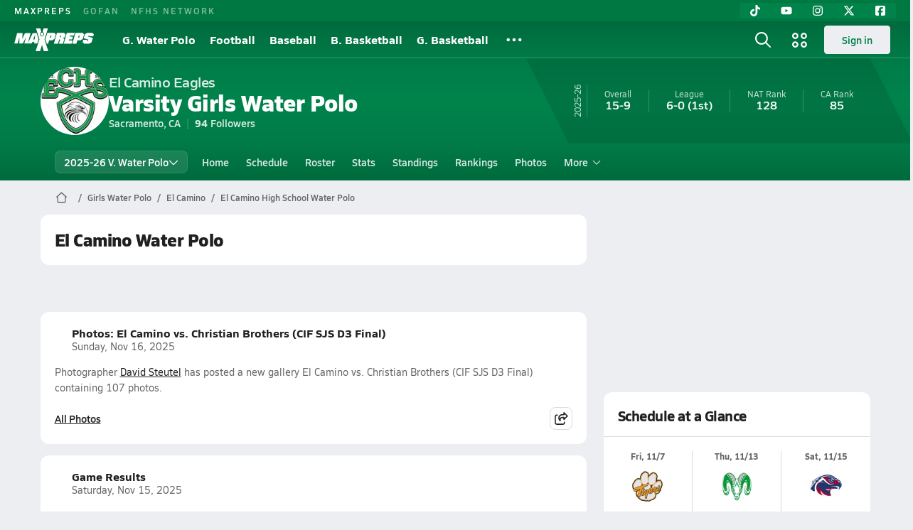

--- FILE ---
content_type: text/html; charset=utf-8
request_url: https://www.maxpreps.com/ca/sacramento/el-camino-eagles/water-polo/girls/
body_size: 44701
content:
<!DOCTYPE html><html lang="en"><head><meta charSet="utf-8" data-next-head=""/><meta name="viewport" content="width=device-width, initial-scale=1" data-next-head=""/><script src="https://c.amazon-adsystem.com/aax2/apstag.js" async=""></script><script src="https://securepubads.g.doubleclick.net/tag/js/gpt.js" async=""></script><meta name="robots" content="max-image-preview:large" data-next-head=""/><meta name="requestContext" content="{&quot;deviceType&quot;:&quot;desktop&quot;,&quot;appType&quot;:0}" data-next-head=""/><meta name="targeting" content="{&quot;hierarchy&quot;:&quot;team/team-home/team-home&quot;,&quot;tracking&quot;:&quot;team/team-home/team-home&quot;,&quot;section&quot;:&quot;team&quot;,&quot;pagetype&quot;:&quot;team_home&quot;,&quot;activity&quot;:&quot;water polo&quot;,&quot;state&quot;:&quot;ca&quot;,&quot;gnd&quot;:&quot;girls&quot;,&quot;mpschoolid&quot;:&quot;1bdbd887-aea2-44b1-8cd0-9be5f0d20a0c&quot;,&quot;areDisplayAdsEnabled&quot;:true,&quot;env&quot;:&quot;prod&quot;}" data-next-head=""/><link as="image" rel="preload" href="https://image.maxpreps.io/school-mascot/1/b/d/1bdbd887-aea2-44b1-8cd0-9be5f0d20a0c.gif?version=637029919800000000&amp;width=128&amp;height=128&amp;auto=webp&amp;format=pjpg" data-next-head=""/><link rel="canonical" href="https://www.maxpreps.com/ca/sacramento/el-camino-eagles/water-polo/girls/" data-next-head=""/><title data-next-head="">El Camino High School (Sacramento, CA) Girls  Water Polo</title><meta name="description" content="See the El Camino Eagles&#x27;s Girls  water polo schedule, roster, rankings, standings and more on MaxPreps.com" data-next-head=""/><meta name="branch:deeplink:maxpreps_context" content="team" data-next-head=""/><meta name="branch:deeplink:maxpreps_school_id" content="1bdbd887-aea2-44b1-8cd0-9be5f0d20a0c" data-next-head=""/><meta name="branch:deeplink:maxpreps_ssid" content="00f3ed60-4cbd-498d-a4e8-f50d32c35bde" data-next-head=""/><meta name="branch:deeplink:maxpreps_tab" content="1" data-next-head=""/><link rel="preconnect" href="https://asset.maxpreps.io" crossorigin="anonymous"/><link rel="preconnect" href="https://asset.maxpreps.io"/><link rel="preconnect" href="https://image.maxpreps.io"/><link rel="icon" sizes="180x180" href="https://asset.maxpreps.io/includes/images/icons/xman-white-background-180x180.png"/><link rel="preload" href="https://asset.maxpreps.io/includes/font/siro_regular_macroman/siro-regular-webfont.woff2" as="font" type="font/woff2" crossorigin=""/><link rel="preload" href="https://asset.maxpreps.io/includes/font/siro_semibold_macroman/siro-semibold-webfont.woff2" as="font" type="font/woff2" crossorigin=""/><link rel="preload" href="https://asset.maxpreps.io/includes/font/siro_bold_macroman/siro-bold-webfont.woff2" as="font" type="font/woff2" crossorigin=""/><link rel="preload" href="https://asset.maxpreps.io/includes/font/siro_extrabold_macroman/siro-extrabold-webfont.woff2" as="font" type="font/woff2" crossorigin=""/><style>@font-face{font-family: Siro;src:url(https://asset.maxpreps.io/includes/font/siro_regular_macroman/siro-regular-webfont.woff2) format('woff2'),url(https://asset.maxpreps.io/includes/font/siro_regular_macroman/siro-regular-webfont.woff) format('woff');font-weight:100 499;font-style:normal;font-display:swap;}
@font-face{font-family: Siro;src:url(https://asset.maxpreps.io/includes/font/siro_semibold_macroman/siro-semibold-webfont.woff2) format('woff2'),url(https://asset.maxpreps.io/includes/font/siro_semibold_macroman/siro-semibold-webfont.woff) format('woff');font-weight:500 599;font-style:normal;font-display:swap;}
@font-face{font-family: Siro;src:url(https://asset.maxpreps.io/includes/font/siro_bold_macroman/siro-bold-webfont.woff2) format('woff2'),url(https://asset.maxpreps.io/includes/font/siro_bold_macroman/siro-bold-webfont.woff) format('woff');font-weight:600 799;font-style:normal;font-display:swap;}
@font-face{font-family: Siro;src:url(https://asset.maxpreps.io/includes/font/siro_extrabold_macroman/siro-extrabold-webfont.woff2) format('woff2'),url(https://asset.maxpreps.io/includes/font/siro_extrabold_macroman/siro-extrabold-webfont.woff) format('woff');font-weight:800 900;font-style:normal;font-display:swap;}</style><style id="static-normalize-style">/*! modern-normalize v2.0.0 | MIT License | https://github.com/sindresorhus/modern-normalize */progress,sub,sup{vertical-align:baseline}*,::after,::before{box-sizing:border-box}html{font-family:system-ui,'Segoe UI',Roboto,Helvetica,Arial,sans-serif,'Apple Color Emoji','Segoe UI Emoji';line-height:1.15;-webkit-text-size-adjust:100%;-moz-tab-size:4;tab-size:4}body{margin:0}hr{height:0;color:inherit}abbr[title]{text-decoration:underline dotted}b,strong{font-weight:bolder}code,kbd,pre,samp{font-family:ui-monospace,SFMono-Regular,Consolas,'Liberation Mono',Menlo,monospace;font-size:1em}small{font-size:80%}sub,sup{font-size:75%;line-height:0;position:relative}sub{bottom:-.25em}sup{top:-.5em}table{text-indent:0;border-color:inherit}button,input,optgroup,select,textarea{font-family:inherit;font-size:100%;line-height:1.15;margin:0}button,select{text-transform:none}[type=button],[type=reset],[type=submit],button{-webkit-appearance:button}::-moz-focus-inner{border-style:none;padding:0}:-moz-focusring{outline:ButtonText dotted 1px}:-moz-ui-invalid{box-shadow:none}legend{padding:0}::-webkit-inner-spin-button,::-webkit-outer-spin-button{height:auto}[type=search]{-webkit-appearance:textfield;outline-offset:-2px}::-webkit-search-decoration{-webkit-appearance:none}::-webkit-file-upload-button{-webkit-appearance:button;font:inherit}summary{display:list-item}</style><style id="static-fa-style">.fa-layers,.svg-inline--fa{vertical-align:-.125em;width:var(--fa-width,1.25em);height:1em}.fa-li,.svg-inline--fa.fa-li{inset-inline-start:calc(-1 * var(--fa-li-width,2em))}.fa-layers,.fa-li{text-align:center}.fa-inverse,.fa-layers-counter{color:var(--fa-inverse,#fff)}:host,:root{--fa-font-solid:normal 900 1em/1 "Font Awesome 7 Free";--fa-font-regular:normal 400 1em/1 "Font Awesome 7 Free";--fa-font-light:normal 300 1em/1 "Font Awesome 7 Pro";--fa-font-thin:normal 100 1em/1 "Font Awesome 7 Pro";--fa-font-duotone:normal 900 1em/1 "Font Awesome 7 Duotone";--fa-font-duotone-regular:normal 400 1em/1 "Font Awesome 7 Duotone";--fa-font-duotone-light:normal 300 1em/1 "Font Awesome 7 Duotone";--fa-font-duotone-thin:normal 100 1em/1 "Font Awesome 7 Duotone";--fa-font-brands:normal 400 1em/1 "Font Awesome 7 Brands";--fa-font-sharp-solid:normal 900 1em/1 "Font Awesome 7 Sharp";--fa-font-sharp-regular:normal 400 1em/1 "Font Awesome 7 Sharp";--fa-font-sharp-light:normal 300 1em/1 "Font Awesome 7 Sharp";--fa-font-sharp-thin:normal 100 1em/1 "Font Awesome 7 Sharp";--fa-font-sharp-duotone-solid:normal 900 1em/1 "Font Awesome 7 Sharp Duotone";--fa-font-sharp-duotone-regular:normal 400 1em/1 "Font Awesome 7 Sharp Duotone";--fa-font-sharp-duotone-light:normal 300 1em/1 "Font Awesome 7 Sharp Duotone";--fa-font-sharp-duotone-thin:normal 100 1em/1 "Font Awesome 7 Sharp Duotone";--fa-font-slab-regular:normal 400 1em/1 "Font Awesome 7 Slab";--fa-font-slab-press-regular:normal 400 1em/1 "Font Awesome 7 Slab Press";--fa-font-whiteboard-semibold:normal 600 1em/1 "Font Awesome 7 Whiteboard";--fa-font-thumbprint-light:normal 300 1em/1 "Font Awesome 7 Thumbprint";--fa-font-notdog-solid:normal 900 1em/1 "Font Awesome 7 Notdog";--fa-font-notdog-duo-solid:normal 900 1em/1 "Font Awesome 7 Notdog Duo";--fa-font-etch-solid:normal 900 1em/1 "Font Awesome 7 Etch";--fa-font-jelly-regular:normal 400 1em/1 "Font Awesome 7 Jelly";--fa-font-jelly-fill-regular:normal 400 1em/1 "Font Awesome 7 Jelly Fill";--fa-font-jelly-duo-regular:normal 400 1em/1 "Font Awesome 7 Jelly Duo";--fa-font-chisel-regular:normal 400 1em/1 "Font Awesome 7 Chisel"}.svg-inline--fa{box-sizing:content-box;display:var(--fa-display,inline-block);overflow:visible}.fa-layers,.fa-stack{display:inline-block}.svg-inline--fa.fa-2xs{vertical-align:.1em}.svg-inline--fa.fa-xs{vertical-align:0}.svg-inline--fa.fa-sm{vertical-align:-.0714285714em}.svg-inline--fa.fa-lg{vertical-align:-.2em}.svg-inline--fa.fa-xl{vertical-align:-.25em}.svg-inline--fa.fa-2xl{vertical-align:-.3125em}.fa-pull-left,.fa-pull-start,.svg-inline--fa .fa-pull-start,.svg-inline--fa.fa-pull-left{float:inline-start;margin-inline-end:var(--fa-pull-margin,.3em)}.fa-pull-end,.fa-pull-right,.svg-inline--fa .fa-pull-end,.svg-inline--fa.fa-pull-right{float:inline-end;margin-inline-start:var(--fa-pull-margin,.3em)}.svg-inline--fa.fa-li{width:var(--fa-li-width,2em);inset-block-start:0.25em}.fa-layers-counter,.fa-layers-text{display:inline-block;position:absolute;text-align:center}.fa-layers,.fa-ul>li{position:relative}.fa-layers .svg-inline--fa{inset:0;margin:auto;position:absolute;transform-origin:center center}.fa-layers-text{left:50%;top:50%;transform:translate(-50%,-50%);transform-origin:center center}.fa-layers-counter{background-color:var(--fa-counter-background-color,#ff253a);border-radius:var(--fa-counter-border-radius,1em);box-sizing:border-box;line-height:var(--fa-counter-line-height, 1);max-width:var(--fa-counter-max-width,5em);min-width:var(--fa-counter-min-width,1.5em);overflow:hidden;padding:var(--fa-counter-padding,.25em .5em);right:var(--fa-right,0);text-overflow:ellipsis;top:var(--fa-top,0);transform:scale(var(--fa-counter-scale,.25));transform-origin:top right}.fa-layers-bottom-right{bottom:var(--fa-bottom,0);right:var(--fa-right,0);top:auto;transform:scale(var(--fa-layers-scale,.25));transform-origin:bottom right}.fa-layers-bottom-left,.fa-layers-top-right{transform:scale(var(--fa-layers-scale,.25))}.fa-layers-bottom-left{bottom:var(--fa-bottom,0);left:var(--fa-left,0);right:auto;top:auto;transform-origin:bottom left}.fa-layers-top-right{top:var(--fa-top,0);right:var(--fa-right,0);transform-origin:top right}.fa-layers-top-left{left:var(--fa-left,0);right:auto;top:var(--fa-top,0);transform:scale(var(--fa-layers-scale,.25));transform-origin:top left}.fa-1x{font-size:1em}.fa-2x{font-size:2em}.fa-3x{font-size:3em}.fa-4x{font-size:4em}.fa-5x{font-size:5em}.fa-6x{font-size:6em}.fa-7x{font-size:7em}.fa-8x{font-size:8em}.fa-9x{font-size:9em}.fa-10x{font-size:10em}.fa-2xs{font-size:calc(10 / 16 * 1em);line-height:calc(1 / 10 * 1em);vertical-align:calc((6 / 10 - .375) * 1em)}.fa-xs{font-size:calc(12 / 16 * 1em);line-height:calc(1 / 12 * 1em);vertical-align:calc((6 / 12 - .375) * 1em)}.fa-sm{font-size:calc(14 / 16 * 1em);line-height:calc(1 / 14 * 1em);vertical-align:calc((6 / 14 - .375) * 1em)}.fa-lg{font-size:calc(20 / 16 * 1em);line-height:calc(1 / 20 * 1em);vertical-align:calc((6 / 20 - .375) * 1em)}.fa-xl{font-size:calc(24 / 16 * 1em);line-height:calc(1 / 24 * 1em);vertical-align:calc((6 / 24 - .375) * 1em)}.fa-2xl{font-size:calc(32 / 16 * 1em);line-height:calc(1 / 32 * 1em);vertical-align:calc((6 / 32 - .375) * 1em)}.fa-width-auto{--fa-width:auto}.fa-fw,.fa-width-fixed{--fa-width:1.25em}.fa-ul{list-style-type:none;margin-inline-start:var(--fa-li-margin,2.5em);padding-inline-start:0}.fa-li{position:absolute;width:var(--fa-li-width,2em);line-height:inherit}.fa-border{border-color:var(--fa-border-color,#eee);border-radius:var(--fa-border-radius,.1em);border-style:var(--fa-border-style,solid);border-width:var(--fa-border-width,.0625em);box-sizing:var(--fa-border-box-sizing,content-box);padding:var(--fa-border-padding,.1875em .25em)}.fa-spin{animation-name:fa-spin;animation-delay:var(--fa-animation-delay, 0s);animation-direction:var(--fa-animation-direction,normal);animation-duration:var(--fa-animation-duration, 2s);animation-iteration-count:var(--fa-animation-iteration-count,infinite);animation-timing-function:var(--fa-animation-timing,linear)}@media (prefers-reduced-motion:reduce){.fa-spin{animation:none!important;transition:none!important}}@keyframes fa-spin{0%{transform:rotate(0)}100%{transform:rotate(360deg)}}.fa-rotate-90{transform:rotate(90deg)}.fa-rotate-180{transform:rotate(180deg)}.fa-rotate-270{transform:rotate(270deg)}.fa-flip-horizontal{transform:scale(-1,1)}.fa-flip-vertical{transform:scale(1,-1)}.fa-flip-both,.fa-flip-horizontal.fa-flip-vertical{transform:scale(-1,-1)}.fa-rotate-by{transform:rotate(var(--fa-rotate-angle,0))}.svg-inline--fa .fa-primary{fill:var(--fa-primary-color,currentColor);opacity:var(--fa-primary-opacity, 1)}.svg-inline--fa .fa-secondary,.svg-inline--fa.fa-swap-opacity .fa-primary{opacity:var(--fa-secondary-opacity, .4)}.svg-inline--fa .fa-secondary{fill:var(--fa-secondary-color,currentColor)}.svg-inline--fa.fa-swap-opacity .fa-secondary{opacity:var(--fa-primary-opacity, 1)}.svg-inline--fa mask .fa-primary,.svg-inline--fa mask .fa-secondary{fill:black}.svg-inline--fa.fa-inverse{fill:var(--fa-inverse,#fff)}.fa-stack{height:2em;line-height:2em;position:relative;vertical-align:middle;width:2.5em}.svg-inline--fa.fa-stack-1x{--fa-width:1.25em;height:1em;width:var(--fa-width)}.svg-inline--fa.fa-stack-2x{--fa-width:2.5em;height:2em;width:var(--fa-width)}.fa-stack-1x,.fa-stack-2x{inset:0;margin:auto;position:absolute;z-index:var(--fa-stack-z-index,auto)}</style><style id="static-mp-style">*{margin:0;padding:0;border:0;font:inherit;vertical-align:baseline}html{scroll-behavior:smooth}article,aside,details,figcaption,figure,footer,header,hgroup,menu,nav,section{display:block}body{font-family:Siro,Arial,Helvetica,sans-serif!important;font-variant:normal;font-size:14px;}ol,ul{list-style:none}blockquote,q{quotes:none}blockquote::after,blockquote::before,q::after,q::before{content:'';content:none}table{border-collapse:collapse;border-spacing:0}button{cursor:pointer}a{text-decoration:none}#onetrust-consent-sdk{pointer-events:initial;}.sr-only{position:absolute;width:1px;height:1px;padding:0;margin:-1px;overflow:hidden;clip:rect(0,0,0,0);white-space:nowrap;border-width:0}</style><style id="dynamic-mp-style"> :root { --font-weight-regular:400;--font-weight-semibold:500;--font-weight-bold:700;--font-weight-heavy:800;--line-height-none:1;--line-height-normal:1.3;--line-height-comfy:1.6;--spacing-25:4px;--spacing-50:8px;--spacing-75:12px;--spacing-100:16px;--spacing-125:20px;--spacing-150:24px;--spacing-200:32px;--spacing-250:40px;--spacing-300:48px;--spacing-400:64px;--spacing-600:96px;--spacing-800:128px; accent-color:#E10500; } .heading_500_xbold {font-size:80px;line-height:var(--line-height-normal);font-weight:var(--font-weight-heavy); letter-spacing: -0.03rem; }.heading_300_xbold {font-size:48px;line-height:var(--line-height-normal);font-weight:var(--font-weight-heavy); letter-spacing: -0.03rem; }.heading_200_xbold {font-size:32px;line-height:var(--line-height-normal);font-weight:var(--font-weight-heavy); letter-spacing: -0.03rem; }.heading_150_xbold {font-size:24px;line-height:var(--line-height-normal);font-weight:var(--font-weight-heavy); letter-spacing: -0.03rem; }.heading_125_bold {font-size:20px;line-height:var(--line-height-normal);font-weight:var(--font-weight-bold); letter-spacing: -0.03rem; }.heading_100_bold {font-size:16px;line-height:var(--line-height-normal);font-weight:var(--font-weight-bold); }.heading_90_bold {font-size:14px;line-height:var(--line-height-normal);font-weight:var(--font-weight-bold); }.heading_75_bold {font-size:12px;line-height:var(--line-height-normal);font-weight:var(--font-weight-bold); }.heading_125_semibold {font-size:20px;line-height:var(--line-height-normal);font-weight:var(--font-weight-semibold); letter-spacing: -0.03rem; }.heading_100_semibold {font-size:16px;line-height:var(--line-height-normal);font-weight:var(--font-weight-semibold); }.heading_90_semibold {font-size:14px;line-height:var(--line-height-normal);font-weight:var(--font-weight-semibold); }.heading_75_semibold {font-size:12px;line-height:var(--line-height-normal);font-weight:var(--font-weight-semibold); }.body_110_reg {font-size:18px;line-height:var(--line-height-comfy);font-weight:var(--font-weight-regular); }.body_100_reg {font-size:16px;line-height:var(--line-height-comfy);font-weight:var(--font-weight-regular); }.body_90_reg {font-size:14px;line-height:var(--line-height-comfy);font-weight:var(--font-weight-regular); }.action_100_semibold {font-size:16px;line-height:var(--line-height-normal);font-weight:var(--font-weight-semibold); }.action_90_semibold {font-size:14px;line-height:var(--line-height-normal);font-weight:var(--font-weight-semibold); }.action_75_semibold {font-size:12px;line-height:var(--line-height-normal);font-weight:var(--font-weight-semibold); }.detail_125_reg {font-size:20px;line-height:var(--line-height-normal);font-weight:var(--font-weight-regular); letter-spacing: -0.03rem; }.detail_100_reg {font-size:16px;line-height:var(--line-height-normal);font-weight:var(--font-weight-regular); }.detail_90_reg {font-size:14px;line-height:var(--line-height-normal);font-weight:var(--font-weight-regular); }.detail_75_reg {font-size:12px;line-height:var(--line-height-normal);font-weight:var(--font-weight-regular); }.detail_125_bold {font-size:20px;line-height:var(--line-height-normal);font-weight:var(--font-weight-bold); letter-spacing: -0.03rem; }.detail_100_bold {font-size:16px;line-height:var(--line-height-normal);font-weight:var(--font-weight-bold); }.detail_90_bold {font-size:14px;line-height:var(--line-height-normal);font-weight:var(--font-weight-bold); }.detail_75_bold {font-size:12px;line-height:var(--line-height-normal);font-weight:var(--font-weight-bold); } .card-padding { padding: var(--spacing-125); } .card-padding-x { padding: 0 var(--spacing-125); } .card-margin-y { margin: var(--spacing-100) 0; } body { color: #212021; background-color: #EDEEF2; font-weight:var(--font-weight-regular); line-height:var(--line-height-normal); }</style><link href="https://01.cdn.mediatradecraft.com/maxpreps/main/main.css" rel="stylesheet"/><script id="tealium-init-script">
  var utag_data = utag_data || {};
  utag_data.pageUrl = window.location.href;
</script><script id="ld+json" type="application/ld+json">{"@context":"https://schema.org","@type":"ProfilePage","dateModified":"2025-11-10T01:05:11+00:00","mainEntity":{"@type":"SportsTeam","name":"El Camino High School","image":{"@type":"ImageObject","url":"https://image.maxpreps.io/school-mascot/1/b/d/1bdbd887-aea2-44b1-8cd0-9be5f0d20a0c.gif?version=637029919800000000&width=1024&height=1024"},"url":"https://www.maxpreps.com/ca/sacramento/el-camino-eagles/water-polo/girls/","address":{"@type":"PostalAddress","name":"El Camino High School","telephone":"(916) 971-7444","addressCountry":"US","addressLocality":"Sacramento","addressRegion":"CA","postalCode":"95821-6702","streetAddress":"4300 El Camino Ave"},"parentOrganization":{"@type":"HighSchool","url":"https://www.maxpreps.com/ca/sacramento/el-camino-eagles/"},"telephone":"(916) 971-7444","sport":"Water Polo","coach":{"@type":"Person"},"gender":"https://schema.org/Female"}}</script><noscript data-n-css=""></noscript><script defer="" noModule="" src="https://asset.maxpreps.io/_next/static/chunks/polyfills-42372ed130431b0a.js"></script><script defer="" src="https://asset.maxpreps.io/_next/static/chunks/6743-ca0f8fc0ef695420.js"></script><script defer="" src="https://asset.maxpreps.io/_next/static/chunks/3522-f854a2a5e360f7fb.js"></script><script defer="" src="https://asset.maxpreps.io/_next/static/chunks/1669.03eb8cdb82fb7ec7.js"></script><script defer="" src="https://asset.maxpreps.io/_next/static/chunks/6053.aac67dbd197a9929.js"></script><script defer="" src="https://asset.maxpreps.io/_next/static/chunks/3643.3110fb74274af22a.js"></script><script defer="" src="https://asset.maxpreps.io/_next/static/chunks/4849.5601382ddee0b199.js"></script><script src="https://asset.maxpreps.io/_next/static/chunks/webpack-1721a4d09dccc6b1.js" defer=""></script><script src="https://asset.maxpreps.io/_next/static/chunks/framework-069670ff8b1597ab.js" defer=""></script><script src="https://asset.maxpreps.io/_next/static/chunks/main-e0b419e2e97bf82b.js" defer=""></script><script src="https://asset.maxpreps.io/_next/static/chunks/pages/_app-ec38d22018db0558.js" defer=""></script><script src="https://asset.maxpreps.io/_next/static/chunks/1460-73d504fbe84769d8.js" defer=""></script><script src="https://asset.maxpreps.io/_next/static/chunks/1061-9f7a84abb7c76014.js" defer=""></script><script src="https://asset.maxpreps.io/_next/static/chunks/4587-9c3709a0470b8965.js" defer=""></script><script src="https://asset.maxpreps.io/_next/static/chunks/7914-ad66daa1809b238a.js" defer=""></script><script src="https://asset.maxpreps.io/_next/static/chunks/36-f886e26471225b1f.js" defer=""></script><script src="https://asset.maxpreps.io/_next/static/chunks/1122-ccd6a31449c223de.js" defer=""></script><script src="https://asset.maxpreps.io/_next/static/chunks/5619-8afdee4a3e9b7bd1.js" defer=""></script><script src="https://asset.maxpreps.io/_next/static/chunks/5436-bb3f04e17ea8f15c.js" defer=""></script><script src="https://asset.maxpreps.io/_next/static/chunks/3911-c09e395d8b3c253f.js" defer=""></script><script src="https://asset.maxpreps.io/_next/static/chunks/5209-9f0ba08b047dcdd5.js" defer=""></script><script src="https://asset.maxpreps.io/_next/static/chunks/4667-d6c0f8eded35d01f.js" defer=""></script><script src="https://asset.maxpreps.io/_next/static/chunks/9313-c0c25b727f090860.js" defer=""></script><script src="https://asset.maxpreps.io/_next/static/chunks/7397-f2af89cd6249afe8.js" defer=""></script><script src="https://asset.maxpreps.io/_next/static/chunks/4089-c599adb20d43deda.js" defer=""></script><script src="https://asset.maxpreps.io/_next/static/chunks/6091-e2ebacc03ee372b3.js" defer=""></script><script src="https://asset.maxpreps.io/_next/static/chunks/1111-0ed344a21ed8c957.js" defer=""></script><script src="https://asset.maxpreps.io/_next/static/chunks/7494-ad5b81c3ad80bf34.js" defer=""></script><script src="https://asset.maxpreps.io/_next/static/chunks/1811-3a0be51d65100e0d.js" defer=""></script><script src="https://asset.maxpreps.io/_next/static/chunks/9546-6b51a89cfc9c24a7.js" defer=""></script><script src="https://asset.maxpreps.io/_next/static/chunks/pages/team-0ad62499119548d0.js" defer=""></script><script src="https://asset.maxpreps.io/_next/static/1768588166/_buildManifest.js" defer=""></script><script src="https://asset.maxpreps.io/_next/static/1768588166/_ssgManifest.js" defer=""></script><style data-styled="" data-styled-version="6.1.19">.kPDlSk{padding-top:var(--spacing-125);color:#212021;}/*!sc*/
.kPDlSk .query-container{container-type:inline-size;z-index:1;position:relative;}/*!sc*/
.kPDlSk .top,.kPDlSk .bottom{display:flex;align-items:center;gap:var(--spacing-50);}/*!sc*/
.kPDlSk .bottom{margin-top:var(--spacing-50);justify-content:space-between;}/*!sc*/
.kPDlSk .title{display:inline-block;}/*!sc*/
.kPDlSk h1{font-size:24px;line-height:var(--line-height-normal);font-weight:var(--font-weight-heavy);letter-spacing:-0.03rem;}/*!sc*/
@container (inline-size >= 768px){.kPDlSk h1{font-size:32px;line-height:var(--line-height-normal);font-weight:var(--font-weight-heavy);letter-spacing:-0.03rem;}}/*!sc*/
.kPDlSk h2{font-size:20px;line-height:var(--line-height-normal);font-weight:var(--font-weight-bold);letter-spacing:-0.03rem;}/*!sc*/
@container (inline-size >= 768px){.kPDlSk h2{font-size:24px;line-height:var(--line-height-normal);font-weight:var(--font-weight-heavy);letter-spacing:-0.03rem;}}/*!sc*/
.kPDlSk .sub-title{margin-top:var(--spacing-50);color:#656667;font-size:14px;line-height:var(--line-height-normal);font-weight:var(--font-weight-regular);}/*!sc*/
.kPDlSk .top-right{margin-left:auto;padding-left:var(--spacing-100);}/*!sc*/
.flOeOL{padding-top:var(--spacing-125);color:#212021;border-bottom:1px solid #D9DBDE;padding-bottom:16px;}/*!sc*/
.flOeOL .query-container{container-type:inline-size;z-index:1;position:relative;}/*!sc*/
.flOeOL .top,.flOeOL .bottom{display:flex;align-items:center;gap:var(--spacing-50);}/*!sc*/
.flOeOL .bottom{margin-top:var(--spacing-50);justify-content:space-between;}/*!sc*/
.flOeOL .title{display:inline-block;}/*!sc*/
.flOeOL h1{font-size:24px;line-height:var(--line-height-normal);font-weight:var(--font-weight-heavy);letter-spacing:-0.03rem;}/*!sc*/
@container (inline-size >= 768px){.flOeOL h1{font-size:32px;line-height:var(--line-height-normal);font-weight:var(--font-weight-heavy);letter-spacing:-0.03rem;}}/*!sc*/
.flOeOL h2{font-size:20px;line-height:var(--line-height-normal);font-weight:var(--font-weight-bold);letter-spacing:-0.03rem;}/*!sc*/
@container (inline-size >= 768px){.flOeOL h2{font-size:24px;line-height:var(--line-height-normal);font-weight:var(--font-weight-heavy);letter-spacing:-0.03rem;}}/*!sc*/
.flOeOL .sub-title{margin-top:var(--spacing-50);color:#656667;font-size:14px;line-height:var(--line-height-normal);font-weight:var(--font-weight-regular);}/*!sc*/
.flOeOL .top-right{margin-left:auto;padding-left:var(--spacing-100);}/*!sc*/
data-styled.g1[id="sc-bdf29f4-0"]{content:"kPDlSk,flOeOL,"}/*!sc*/
.iWqCjj{width:100%;border-radius:12px;background-color:#FFFFFF;color:#212021;container-name:card;container-type:inline-size;}/*!sc*/
data-styled.g2[id="sc-d7523cc7-0"]{content:"iWqCjj,"}/*!sc*/
.gIXOLo{display:flex;justify-content:center;min-height:50px;margin:var(--spacing-50) 0;}/*!sc*/
@container (inline-size >= 768px){.gIXOLo{margin:var(--spacing-100) 0;}}/*!sc*/
.idmAia{display:flex;justify-content:center;min-height:250px;min-width:300px;margin:var(--spacing-50) 0;}/*!sc*/
@container (inline-size >= 768px){.idmAia{margin:var(--spacing-100) 0;}}/*!sc*/
.eYivQL{display:flex;justify-content:center;margin:var(--spacing-50) 0;}/*!sc*/
@container (inline-size >= 768px){.eYivQL{margin:var(--spacing-100) 0;}}/*!sc*/
data-styled.g3[id="sc-b77c7e06-0"]{content:"gIXOLo,idmAia,eYivQL,"}/*!sc*/
:root{--themeNavLight:#00824B;}/*!sc*/
data-styled.g4[id="sc-global-giBVFz1"]{content:"sc-global-giBVFz1,"}/*!sc*/
.gafThl{display:inline-flex;width:16px;height:16px;}/*!sc*/
.gafThl .icon-placeholder,.gafThl .x-mi{width:16px;height:16px;}/*!sc*/
.klEezt{display:inline-flex;}/*!sc*/
.gNWEjt{display:inline-flex;width:24px;height:24px;}/*!sc*/
.gNWEjt .icon-placeholder,.gNWEjt .x-mi{width:24px;height:24px;}/*!sc*/
.gXuzkV{display:inline-flex;width:22px;height:22px;}/*!sc*/
.gXuzkV .icon-placeholder,.gXuzkV .x-mi{width:22px;height:22px;}/*!sc*/
.klzCPZ{display:inline-flex;width:14px;height:14px;}/*!sc*/
.klzCPZ .icon-placeholder,.klzCPZ .x-mi{width:14px;height:14px;}/*!sc*/
.jfqlWx{display:inline-flex;width:12px;height:12px;}/*!sc*/
.jfqlWx .icon-placeholder,.jfqlWx .x-mi{width:12px;height:12px;}/*!sc*/
.jTgWYF{display:inline-flex;width:20px;height:20px;}/*!sc*/
.jTgWYF .icon-placeholder,.jTgWYF .x-mi{width:20px;height:20px;}/*!sc*/
.gbliUV{display:inline-flex;width:26.4px;height:26.4px;}/*!sc*/
.gbliUV .icon-placeholder,.gbliUV .x-mi{width:26.4px;height:26.4px;}/*!sc*/
.gRgFeh{display:inline-flex;width:19.2px;height:19.2px;}/*!sc*/
.gRgFeh .icon-placeholder,.gRgFeh .x-mi{width:19.2px;height:19.2px;}/*!sc*/
.klmvnt{display:inline-flex;width:18px;height:18px;}/*!sc*/
.klmvnt .icon-placeholder,.klmvnt .x-mi{width:18px;height:18px;}/*!sc*/
data-styled.g6[id="sc-50941e4e-0"]{content:"gafThl,klEezt,gNWEjt,gXuzkV,klzCPZ,jfqlWx,jTgWYF,gbliUV,gRgFeh,klmvnt,"}/*!sc*/
.gJYGCG{appearance:none;cursor:pointer;}/*!sc*/
data-styled.g7[id="sc-e3226096-0"]{content:"gJYGCG,"}/*!sc*/
.hlDeFQ{appearance:none;background-color:transparent;cursor:pointer;color:var(--data-color);}/*!sc*/
.hlDeFQ:hover{color:var(--data-hover-color);}/*!sc*/
.hlDeFQ:active{color:#A6A9AD;}/*!sc*/
.ljRkqy{appearance:none;background-color:transparent;cursor:pointer;color:var(--data-color);}/*!sc*/
.ljRkqy:hover{color:var(--data-hover-color);text-decoration:underline;}/*!sc*/
.ljRkqy:active{color:#A6A9AD;}/*!sc*/
.fBOAqy{appearance:none;background-color:transparent;cursor:pointer;color:var(--data-color);text-decoration:underline;}/*!sc*/
.fBOAqy:hover{color:var(--data-hover-color);}/*!sc*/
.fBOAqy:active{color:#A6A9AD;}/*!sc*/
data-styled.g8[id="sc-63c3c392-0"]{content:"hlDeFQ,ljRkqy,fBOAqy,"}/*!sc*/
.cAEaZy{appearance:none;background-color:transparent;cursor:pointer;color:var(--data-color);}/*!sc*/
.cAEaZy:hover{color:var(--data-hover-color);}/*!sc*/
.cAEaZy:active{color:#A6A9AD;}/*!sc*/
.gXTzQI{appearance:none;background-color:transparent;cursor:pointer;color:var(--data-color);text-decoration:underline;}/*!sc*/
.gXTzQI:hover{color:var(--data-hover-color);}/*!sc*/
.gXTzQI:active{color:#A6A9AD;}/*!sc*/
.ctOOgc{appearance:none;background-color:transparent;cursor:pointer;color:var(--data-color);}/*!sc*/
.ctOOgc:hover{color:var(--data-hover-color);text-decoration:underline;}/*!sc*/
.ctOOgc:active{color:#A6A9AD;}/*!sc*/
data-styled.g10[id="sc-63c3c392-2"]{content:"cAEaZy,gXTzQI,ctOOgc,"}/*!sc*/
.bEAjst{font-size:12px;line-height:var(--line-height-normal);font-weight:var(--font-weight-semibold);display:flex;align-items:stretch;justify-content:center;margin:8px 0 0;min-height:32px;}/*!sc*/
.bEAjst .mobile-portal{position:relative;}/*!sc*/
data-styled.g12[id="sc-8097d908-1"]{content:"bEAjst,"}/*!sc*/
.ggUtfm{margin:0 auto;display:flex;align-items:stretch;flex-flow:row nowrap;overflow:auto;width:100%;z-index:1;position:relative;}/*!sc*/
@media (min-width: 1280px){.ggUtfm{max-width:1155px;}}/*!sc*/
.ggUtfm>li{display:flex;align-items:center;}/*!sc*/
.ggUtfm>li::before{content:'/';color:#656667;}/*!sc*/
.ggUtfm>li:first-child::before{content:'';}/*!sc*/
.ggUtfm a,.ggUtfm span{padding:0 8px;color:#656667;white-space:nowrap;display:flex;align-items:center;line-height:32px;}/*!sc*/
.ggUtfm .x-mi{display:block;height:32px;}/*!sc*/
data-styled.g13[id="sc-8097d908-2"]{content:"ggUtfm,"}/*!sc*/
.bbnnmO{display:flex;justify-content:center;row-gap:var(--spacing-50);flex-wrap:wrap;color:#FFFFFF;white-space:nowrap;text-transform:uppercase;font-size:14px;line-height:var(--line-height-normal);font-weight:var(--font-weight-semibold);}/*!sc*/
.bbnnmO::after,.bbnnmO::before{content:'';width:100%;order:1;display:block;}/*!sc*/
.bbnnmO .item:nth-child(2n)::before{content:'|';margin:0 var(--spacing-50);}/*!sc*/
.bbnnmO .item:nth-child(n + 3){order:1;}/*!sc*/
.bbnnmO .item:nth-child(n + 5){order:2;}/*!sc*/
.bbnnmO .item.full-row{flex:0 0 100%;}/*!sc*/
.bbnnmO .item.full-row::before{content:'';margin:0;}/*!sc*/
@media only screen and (min-width:1120px){.bbnnmO::before{content:none;}.bbnnmO .item:nth-child(n){order:initial;flex:initial;}.bbnnmO .item:nth-child(n)::before{content:'';margin:0;}.bbnnmO .item:nth-child(n + 2)::before{content:'|';margin:0 var(--spacing-50);}}/*!sc*/
data-styled.g15[id="sc-8efd2304-0"]{content:"bbnnmO,"}/*!sc*/
.kdrrYu{content-visibility:auto;contain-intrinsic-size:clamp(400px, calc(100vh - 100px), 540px);position:relative;padding:72px 50px 50px 50px;height:clamp(400px, calc(100vh - 100px), 540px);box-sizing:border-box;background:var(--themeNavLight,#E10500);display:flex;justify-content:space-between;align-items:center;flex-flow:column nowrap;text-align:center;color:#FFFFFF;}/*!sc*/
.kdrrYu a{color:#FFFFFF;text-decoration:none;}/*!sc*/
.kdrrYu a:hover{color:#FFFFFF;opacity:0.6;}/*!sc*/
.kdrrYu .legalese{-webkit-font-smoothing:antialiased;font-size:12px;line-height:var(--line-height-normal);font-weight:var(--font-weight-regular);}/*!sc*/
.kdrrYu .legalese .copyright{color:#FFFFFF;margin:0 0 8px;}/*!sc*/
.kdrrYu .mp-logo>img{width:175px;height:50px;display:block;}/*!sc*/
.kdrrYu .mp-logo>img:hover{opacity:0.6;}/*!sc*/
.kdrrYu .play-on-logo{display:inline-block;width:150px;height:54px;margin-left:-26px;}/*!sc*/
.kdrrYu .social{display:flex;gap:20px;justify-content:center;flex-wrap:nowrap;color:#FFFFFF;}/*!sc*/
@media only screen and (min-width:480px){.kdrrYu .social{gap:40px;}.kdrrYu .social>a span,.kdrrYu .social>a svg{width:32px;height:32px;}}/*!sc*/
data-styled.g16[id="sc-8efd2304-1"]{content:"kdrrYu,"}/*!sc*/
.kZNVFW{position:relative;z-index:1001;}/*!sc*/
data-styled.g17[id="sc-470c1c-0"]{content:"kZNVFW,"}/*!sc*/
.geiEUi{position:relative;}/*!sc*/
.geiEUi.hide{display:none;}/*!sc*/
@media (max-width:768px) and (orientation:landscape){.geiEUi.sticky-disabled-on-mobile-landscape{position:relative!important;}}/*!sc*/
data-styled.g18[id="sc-470c1c-1"]{content:"geiEUi,"}/*!sc*/
.SWIvx{font-size:14px;line-height:var(--line-height-normal);font-weight:var(--font-weight-semibold);display:inline-flex;align-items:center;justify-content:center;gap:var(--spacing-50);border-radius:8px;white-space:nowrap;height:32px;width:unset;padding:0 var(--spacing-75);font-size:14px;line-height:var(--line-height-normal);font-weight:var(--font-weight-semibold);color:#212021;background-color:#EDEEF2;border:1px solid #EDEEF2;}/*!sc*/
.SWIvx:is(:hover,:focus){color:#212021;background-color:#D9DBDE;border-color:#D9DBDE;}/*!sc*/
.SWIvx:is(.disabled,:disabled){pointer-events:none;cursor:not-allowed;}/*!sc*/
.hugOUJ{font-size:14px;line-height:var(--line-height-normal);font-weight:var(--font-weight-semibold);display:inline-flex;align-items:center;justify-content:center;gap:var(--spacing-50);border-radius:8px;white-space:nowrap;height:32px;width:unset;padding:0 var(--spacing-75);font-size:14px;line-height:var(--line-height-normal);font-weight:var(--font-weight-semibold);color:#FFFFFF;background-color:rgba(255,255,255,.1);border:1px solid rgba(255,255,255,.1);}/*!sc*/
.hugOUJ:is(:hover,:focus){color:#FFFFFF;background-color:rgba(255,255,255,.2);border-color:rgba(255,255,255,.2);}/*!sc*/
.hugOUJ:is(.disabled,:disabled){pointer-events:none;cursor:not-allowed;}/*!sc*/
.fKeRtO{font-size:14px;line-height:var(--line-height-normal);font-weight:var(--font-weight-semibold);display:inline-flex;align-items:center;justify-content:center;gap:var(--spacing-50);border-radius:8px;white-space:nowrap;height:32px;width:32px;padding:0 var(--spacing-75);font-size:14px;line-height:var(--line-height-normal);font-weight:var(--font-weight-semibold);color:#212021;background-color:transparent;border:1px solid #D9DBDE;}/*!sc*/
.fKeRtO:is(:hover,:focus){color:#212021;background-color:#D9DBDE;border-color:#D9DBDE;}/*!sc*/
.fKeRtO:is(.disabled,:disabled){pointer-events:none;cursor:not-allowed;}/*!sc*/
data-styled.g20[id="sc-a5c4254-0"]{content:"SWIvx,hugOUJ,fKeRtO,"}/*!sc*/
#nprogress{pointer-events:none;}/*!sc*/
#nprogress .bar{position:fixed;z-index:1031;top:0;left:0;right:0;height:3px;background:#004ACE;}/*!sc*/
#nprogress .peg{display:block;position:absolute;right:0px;width:100px;height:100%;box-shadow:0 0 10px #004ACE,0 0 5px #004ACE;opacity:1;transform:rotate(3deg) translate(0px,-4px);}/*!sc*/
#nprogress .spinner{display:block;position:fixed;z-index:1031;top:15px;right:15px;}/*!sc*/
#nprogress .spinner-icon{width:18px;height:18px;box-sizing:border-box;border:solid 2px transparent;border-top-color:#004ACE;border-left-color:#004ACE;border-radius:50%;animation:nprogress-spinner 400ms linear infinite;}/*!sc*/
.nprogress-custom-parent{overflow:hidden;position:relative;}/*!sc*/
.nprogress-custom-parent #nprogress .spinner,.nprogress-custom-parent #nprogress .bar{position:absolute;}/*!sc*/
@keyframes nprogress-spinner{0%{transform:rotate(0deg);}100%{transform:rotate(360deg);}}/*!sc*/
data-styled.g21[id="sc-global-fPTlvi1"]{content:"sc-global-fPTlvi1,"}/*!sc*/
.eyzDlq{width:100%;margin:8px 0;display:grid;justify-content:center;gap:24px;grid-template-columns:100%;}/*!sc*/
.eyzDlq .footer-ad-container .sc-b77c7e06-0{margin-top:0;}/*!sc*/
@media (min-width: 768px){.eyzDlq{grid-template-columns:768px;}}/*!sc*/
@media (min-width: 1280px){.eyzDlq{grid-template-columns:768px 375px;}}/*!sc*/
data-styled.g22[id="sc-13581422-0"]{content:"eyzDlq,"}/*!sc*/
.cPcFiw{display:flex;flex-direction:column;justify-content:flex-start;align-items:center;background-color:#EDEEF2;}/*!sc*/
data-styled.g23[id="sc-13581422-1"]{content:"cPcFiw,"}/*!sc*/
.hmLzOJ{appearance:none;user-select:none;background-color:transparent;cursor:pointer;}/*!sc*/
data-styled.g34[id="sc-dfb410db-9"]{content:"hmLzOJ,"}/*!sc*/
.bCnnmz{margin-left:auto;display:flex;align-items:stretch;}/*!sc*/
data-styled.g61[id="sc-49b7d96b-0"]{content:"bCnnmz,"}/*!sc*/
.judhBq{display:flex;align-items:center;gap:10px;margin:0 0 0 10px;}/*!sc*/
data-styled.g62[id="sc-49b7d96b-1"]{content:"judhBq,"}/*!sc*/
.dSbQiK{min-width:52px;position:relative;display:flex;align-items:center;justify-content:center;}/*!sc*/
.dSbQiK>button,.dSbQiK>a{display:flex;align-items:center;justify-content:center;height:52px;width:100%;padding:0 10px;white-space:nowrap;color:#FFFFFF;background:transparent;}/*!sc*/
.dSbQiK>div{display:none;}/*!sc*/
.dSbQiK:hover{background-color:rgba(0,0,0,.1);}/*!sc*/
.dSbQiK:hover>div{display:initial;}/*!sc*/
.dSbQiK .notification{position:absolute;top:var(--spacing-50);right:var(--spacing-50);}/*!sc*/
.dSbQiK .notification .flash{opacity:1;animation:flashAnimation 2s infinite;animation-delay:0.8s;}/*!sc*/
@keyframes flashAnimation{0%,49.9%,100%{opacity:1;}50%,99.9%{opacity:0;}}/*!sc*/
data-styled.g63[id="sc-49b7d96b-2"]{content:"dSbQiK,"}/*!sc*/
.jKRaHC{display:flex;align-items:center;margin:0 var(--spacing-50);}/*!sc*/
.jKRaHC .sc-a5c4254-0{height:40px;border-radius:4px;padding:0 var(--spacing-150);}/*!sc*/
.jKRaHC .sc-a5c4254-0.sign-in,.jKRaHC .sc-a5c4254-0.claim:hover{color:#00824B;}/*!sc*/
data-styled.g64[id="sc-49b7d96b-3"]{content:"jKRaHC,"}/*!sc*/
.goaPoC{position:relative;display:flex;align-items:center;width:100%;height:52px;color:#FFFFFF;}/*!sc*/
@media (min-width: 1024px){.goaPoC{padding-right:var(--spacing-125);}}/*!sc*/
.goaPoC .logo{margin:0 var(--spacing-100);}/*!sc*/
.goaPoC .logo>span{display:flex;}/*!sc*/
.goaPoC .logo svg{width:90px;height:auto;aspect-ratio:119/34;}/*!sc*/
@media (min-width: 1024px){.goaPoC .logo{margin:0 var(--spacing-125);}.goaPoC .logo svg{width:112px;}}/*!sc*/
.goaPoC::before,.goaPoC::after{content:'';position:absolute;z-index:-1;bottom:0;left:0;right:0;}/*!sc*/
.goaPoC::before{top:0;background:#00824B linear-gradient( to bottom,rgba(0,0,0,0.1825) 0%,rgba(0,0,0,0.055) 100% );}/*!sc*/
.goaPoC::after{border-bottom:1px solid rgba(255,255,255,.2);}/*!sc*/
.goaPoC:has(.sc-49b7d96b-2:hover) .sc-49b7d96b-2>button,.goaPoC:has(.sc-49b7d96b-2:hover) .sc-49b7d96b-2>a,.goaPoC:has(.sc-49b7d96b-2:hover) .sc-49b7d96b-2 svg{color:rgba(255,255,255,.85);stroke:rgba(255,255,255,.85);}/*!sc*/
.goaPoC:has(.sc-49b7d96b-2:hover) .sc-49b7d96b-2:hover>button,.goaPoC:has(.sc-49b7d96b-2:hover) .sc-49b7d96b-2:hover>a,.goaPoC:has(.sc-49b7d96b-2:hover) .sc-49b7d96b-2:hover svg{color:#FFFFFF;stroke:#FFFFFF;}/*!sc*/
data-styled.g65[id="sc-49b7d96b-4"]{content:"goaPoC,"}/*!sc*/
.ixDnnL{cursor:initial;position:absolute;z-index:100;top:100%;color:#212021;background-color:#FFFFFF;border:#00824B;border-radius:12px;box-shadow:0 23px 73px -12px rgba(0,0,0,.4);padding:8px 0;left:-20px;}/*!sc*/
.ixDnnL[data-direction='right']{right:-10px;left:auto;}/*!sc*/
.ixDnnL>.x-mi-wrapper{position:absolute;bottom:100%;height:16px;pointer-events:none;left:25px;}/*!sc*/
.ixDnnL[data-direction='right']>.x-mi-wrapper{left:auto;right:30px;}/*!sc*/
data-styled.g66[id="sc-e492bb03-0"]{content:"ixDnnL,"}/*!sc*/
.fIrDyf{display:block;border-radius:4px;width:65px;height:65px;}/*!sc*/
.jBa-DUb{display:block;border-radius:50%;width:96px;height:96px;}/*!sc*/
.gfFZSj{display:block;border-radius:50%;width:48px;height:48px;}/*!sc*/
.eTZUgr{display:block;border-radius:50%;width:45px;height:45px;}/*!sc*/
.fqbvjf{display:block;border-radius:50%;width:64px;height:64px;}/*!sc*/
data-styled.g67[id="sc-f45e36aa-0"]{content:"fIrDyf,jBa-DUb,gfFZSj,eTZUgr,fqbvjf,"}/*!sc*/
.fPaOoJ{padding:0 20px;text-align:left;min-width:324px;}/*!sc*/
.fPaOoJ>li:not(:last-child){border-bottom:1px solid #D9DBDE;}/*!sc*/
.fPaOoJ>li >a{padding:16px 0;display:grid;grid-template-columns:min-content auto;grid-gap:16px;}/*!sc*/
.fPaOoJ>li >a:not(:hover) div+p{color:#656667;}/*!sc*/
data-styled.g68[id="sc-9bfabda6-0"]{content:"fPaOoJ,"}/*!sc*/
.iKDzCD{text-transform:uppercase;letter-spacing:1.15px;color:#656667;text-align:left;padding:8px 20px;}/*!sc*/
data-styled.g69[id="sc-9bfabda6-1"]{content:"iKDzCD,"}/*!sc*/
.hiCZAN>li>a{display:block;padding:8px 10px;margin:0 10px;white-space:nowrap;}/*!sc*/
.hiCZAN>li>a:hover{background-color:#E10500;color:#FFFFFF;border-radius:8px;margin:0 10px;}/*!sc*/
.hiCZAN>li.header{padding:var(--spacing-50) var(--spacing-125);}/*!sc*/
data-styled.g71[id="sc-56d4c3fa-0"]{content:"hiCZAN,"}/*!sc*/
.dcftnp>header{display:flex;justify-content:space-between;padding:8px 20px 16px 20px;white-space:nowrap;}/*!sc*/
.dcftnp>header h3{color:#656667;}/*!sc*/
.dcftnp>header .all-sports{margin-left:24px;}/*!sc*/
.dcftnp>.lists{display:grid;grid-template-columns:50% 50%;}/*!sc*/
.dcftnp ul:first-child{border-right:1px solid #D9DBDE;}/*!sc*/
data-styled.g72[id="sc-f9ad640f-0"]{content:"dcftnp,"}/*!sc*/
.bfvsJV{background-color:#D9DBDE;border-radius:50%;display:flex;align-items:center;justify-content:center;overflow:hidden;width:44px;height:44px;}/*!sc*/
.gwlOil{background-color:#D9DBDE;border-radius:50%;display:flex;align-items:center;justify-content:center;overflow:hidden;width:32px;height:32px;}/*!sc*/
.erkyR{background-color:#D9DBDE;border-radius:50%;display:flex;align-items:center;justify-content:center;overflow:hidden;width:30px;height:30px;}/*!sc*/
data-styled.g73[id="sc-f23196e5-0"]{content:"bfvsJV,gwlOil,erkyR,"}/*!sc*/
.zeHdl{display:none;align-items:center;justify-content:space-between;height:30px;padding:var(--spacing-25) var(--spacing-125);background-color:#007841;color:#FFFFFF;}/*!sc*/
@media (min-width: 1024px){.zeHdl{display:flex;}}/*!sc*/
.zeHdl .network{display:flex;letter-spacing:2px;}/*!sc*/
.zeHdl .network li{margin-right:var(--spacing-100);}/*!sc*/
.zeHdl .network li a:hover{color:#FFFFFF;}/*!sc*/
.zeHdl .social{display:flex;gap:var(--spacing-25);}/*!sc*/
.zeHdl .social>li>a{display:flex;align-items:center;justify-content:center;height:22px;width:44px;}/*!sc*/
.zeHdl .social a{background-color:#00824B;border-radius:var(--spacing-25);}/*!sc*/
.zeHdl .social a:hover{opacity:0.9;}/*!sc*/
data-styled.g74[id="sc-4ce285c4-0"]{content:"zeHdl,"}/*!sc*/
.xoODX{font-size:14px;line-height:var(--line-height-comfy);font-weight:var(--font-weight-regular);display:flex;flex-direction:column;}/*!sc*/
.xoODX ul{display:contents;}/*!sc*/
.xoODX a{font-size:14px;line-height:var(--line-height-normal);font-weight:var(--font-weight-semibold);}/*!sc*/
.xoODX.card{align-content:stretch;gap:var(--spacing-75);padding:var(--spacing-75) var(--spacing-100);border-radius:var(--spacing-50);background-color:#F5F6F7;}/*!sc*/
.xoODX.card li{display:contents;}/*!sc*/
.xoODX.card a{display:grid;align-items:center;gap:var(--spacing-100);grid-template-columns:min-content 1fr min-content;}/*!sc*/
.xoODX.inline{flex-direction:column;align-items:center;gap:var(--spacing-50);margin:var(--spacing-50) auto;}/*!sc*/
.xoODX.inline a{text-decoration:underline;color:#FFFFFF;}/*!sc*/
.xoODX.inline a:hover{color:#FFFFFF;opacity:0.6;}/*!sc*/
@media (min-width: 768px){.xoODX.inline{flex-direction:row;}.xoODX.inline li:not(:first-child)::before{content:'|';margin-right:var(--spacing-50);}}/*!sc*/
data-styled.g77[id="sc-38e9309-0"]{content:"xoODX,"}/*!sc*/
.jloZVV{background:#007841;padding:var(--spacing-250) var(--spacing-125);color:#FFFFFF;z-index:1;position:relative;display:flex;align-items:center;text-align:center;flex-direction:column;gap:var(--spacing-25);}/*!sc*/
.jloZVV .photo-or-initial{margin:0 auto var(--spacing-75);}/*!sc*/
data-styled.g78[id="sc-6f3f973a-0"]{content:"jloZVV,"}/*!sc*/
.kbbfQd{max-width:1167px;margin:auto;}/*!sc*/
data-styled.g80[id="sc-dcadbc3f-0"]{content:"kbbfQd,"}/*!sc*/
.goOMtD{position:absolute;top:0;bottom:0;left:0;right:0;pointer-events:none;background:linear-gradient( 180deg,rgba(0,0,0,0.056462) 0%,rgba(0,0,0,0) 42.55%,rgba(0,0,0,0) 57.36%,rgba(0,0,0,0.05645) 100% );}/*!sc*/
data-styled.g81[id="sc-1683669b-0"]{content:"goOMtD,"}/*!sc*/
.dBejBl{display:flex;align-items:center;gap:var(--spacing-25);white-space:nowrap;font-size:12px;line-height:var(--line-height-normal);font-weight:var(--font-weight-semibold);}/*!sc*/
@media (min-width: 768px){.dBejBl{font-size:14px;line-height:var(--line-height-normal);font-weight:var(--font-weight-semibold);}}/*!sc*/
.dBejBl>div:not(:last-child)::after{content:'|';margin:0 var(--spacing-50);color:rgba(255,255,255,.2);}/*!sc*/
.dBejBl .primary{color:#FFFFFF;}/*!sc*/
.dBejBl .secondary{color:rgba(255,255,255,.75);}/*!sc*/
data-styled.g87[id="sc-7cdd6a26-0"]{content:"dBejBl,"}/*!sc*/
.kEdnIR{position:relative;background-color:#00824B;}/*!sc*/
.kEdnIR .gradient{pointer-events:none;position:absolute;top:0;bottom:0;left:0;right:0;background:linear-gradient( 180deg,rgba(0,0,0,0.055) 0%,rgba(0,0,0,0.1825) 100% );}/*!sc*/
.stuck .kEdnIR{box-shadow:0 var(--spacing-50) var(--spacing-50) 0 rgba(0,0,0,.1);}/*!sc*/
.kEdnIR .container{height:50px;max-width:1440px;margin-left:var(--spacing-100);display:grid;grid-template-columns:min-content auto;white-space:nowrap;overflow-x:auto;overflow-y:visible;scrollbar-width:none;}/*!sc*/
@media (min-width: 1024px){.kEdnIR .container{margin-left:var(--spacing-125);height:52px;}}/*!sc*/
.kEdnIR .container::-webkit-scrollbar{display:none;}/*!sc*/
.kEdnIR .links{display:flex;height:100%;}/*!sc*/
.kEdnIR .links>li{height:100%;}/*!sc*/
.kEdnIR .links>li>div{height:100%;display:flex;flex-flow:column;flex-wrap:nowrap;}/*!sc*/
.kEdnIR .links>li>div>div:first-child{flex:1 1 100%;}/*!sc*/
.kEdnIR .links .link{height:100%;display:flex;align-items:center;cursor:pointer;position:relative;color:rgba(255,255,255,.85);background:none;padding:0 var(--spacing-75);font-size:14px;line-height:var(--line-height-normal);font-weight:var(--font-weight-semibold);}/*!sc*/
.kEdnIR .links .link .x-mi{margin-left:6px;}/*!sc*/
.kEdnIR .links>li:is(.active,:hover) .link{color:#FFFFFF;}/*!sc*/
.kEdnIR .links>li:hover .link{color:#FFFFFF;}/*!sc*/
.kEdnIR .links>li .link::after{content:'';position:absolute;left:0;bottom:0;height:4px;width:100%;}/*!sc*/
.kEdnIR .links>li:is(.active,.link) .link::after{background-color:#FFFFFF;}/*!sc*/
.kEdnIR .left-content{position:relative;display:flex;align-items:center;margin-right:var(--spacing-50);}/*!sc*/
.kEdnIR .shadow{position:absolute;background:linear-gradient( 90deg,rgba(255,255,255,0) 0%,rgba(0,0,0,.2) 100% );top:0;right:0;height:100%;width:25px;z-index:1;pointer-events:none;}/*!sc*/
@media (min-width: 768px){.kEdnIR .shadow{display:none;}}/*!sc*/
.kEdnIR .shadow.shadow-left{background:linear-gradient( 90deg,rgba(0,0,0,.2) 0%,rgba(255,255,255,0) 100% );left:0;right:auto;}/*!sc*/
data-styled.g90[id="sc-65d3933b-0"]{content:"kEdnIR,"}/*!sc*/
.fFaZvu{appearance:none;}/*!sc*/
data-styled.g174[id="sc-753d242c-0"]{content:"fFaZvu,"}/*!sc*/
.cYLNnp{display:flex;flex-direction:column;gap:var(--spacing-50);}/*!sc*/
.cYLNnp >.sc-b77c7e06-0{margin:0;}/*!sc*/
@media (min-width: 768px){.cYLNnp{gap:var(--spacing-50);}}/*!sc*/
@media (min-width: 1280px){.cYLNnp{gap:var(--spacing-100);}.cYLNnp >.sc-b77c7e06-0{margin:0;}}/*!sc*/
data-styled.g230[id="sc-51fdaa7e-0"]{content:"cYLNnp,"}/*!sc*/
.MOELA{font-size:16px;line-height:var(--line-height-normal);font-weight:var(--font-weight-semibold);background-color:inherit;color:#212021;display:flex;align-items:center;justify-content:center;width:100%;padding:var(--spacing-100) 0;border-radius:0 0 12px 12px;border-top:1px solid #D9DBDE;}/*!sc*/
.MOELA:hover{color:#656667;text-decoration:underline;}/*!sc*/
.MOELA .x-mi{margin-top:2px;margin-left:2px;}/*!sc*/
data-styled.g232[id="sc-6c2b9bfd-0"]{content:"MOELA,"}/*!sc*/
.giogDN{max-width:100%;width:100%;}/*!sc*/
data-styled.g233[id="sc-4de0d573-0"]{content:"giogDN,"}/*!sc*/
.kbLKQz{width:100%;white-space:nowrap;text-align:center;padding:0 20px;}/*!sc*/
.kbLKQz tbody>tr:nth-child(2n + 1){background-color:#F5F6F7;}/*!sc*/
.kbLKQz>tbody>tr{width:100%;background-color:#FFFFFF;font-size:14px;line-height:var(--line-height-normal);font-weight:var(--font-weight-regular);}/*!sc*/
.kbLKQz>tbody>tr{border-bottom:none!important;}/*!sc*/
.kbLKQz>tbody>tr:not(:last-child){border-bottom:1px solid #D9DBDE;}/*!sc*/
.kbLKQz>tbody>tr.highlight{background-color:#F5F6F7;}/*!sc*/
.kbLKQz>tbody>tr.highlight-deleted{background-color:#FFF7F7;}/*!sc*/
.kbLKQz>tbody>tr>td,.kbLKQz>tbody>tr>th{padding:20px 10px;vertical-align:middle;}/*!sc*/
.kbLKQz>tbody>tr>td:first-child,.kbLKQz>tbody>tr>th:first-child{padding-left:20px;}/*!sc*/
.kbLKQz>tbody>tr>td:last-child,.kbLKQz>tbody>tr>th:last-child{padding-right:20px;}/*!sc*/
@media (min-width: 0px){.kbLKQz>tbody>tr>td,.kbLKQz>tbody>tr>th{padding-top:14px;padding-bottom:14px;}}/*!sc*/
.kbLKQz>tbody>tr>td:nth-child(1),.kbLKQz>tbody>tr>th:nth-child(1){text-align:left;width:100%;}/*!sc*/
.kbLKQz>tbody>tr>td:nth-child(2),.kbLKQz>tbody>tr>th:nth-child(2){text-align:right;}/*!sc*/
.kbLKQz>thead>tr{color:#757678;border-bottom:1px solid #D9DBDE;font-size:14px;line-height:var(--line-height-normal);font-weight:var(--font-weight-bold);}/*!sc*/
.kbLKQz>thead>tr>td,.kbLKQz>thead>tr>th{padding:20px 10px;vertical-align:middle;}/*!sc*/
.kbLKQz>thead>tr>td:first-child,.kbLKQz>thead>tr>th:first-child{padding-left:20px;}/*!sc*/
.kbLKQz>thead>tr>td:last-child,.kbLKQz>thead>tr>th:last-child{padding-right:20px;}/*!sc*/
.kbLKQz>tfoot>tr>td,.kbLKQz>tfoot>tr>th{vertical-align:middle;}/*!sc*/
data-styled.g240[id="sc-17b7c3fb-0"]{content:"kbLKQz,"}/*!sc*/
.xnTG{padding:var(--spacing-125);border-radius:12px;background-color:#FFFFFF;}/*!sc*/
.xnTG:not(:last-child){margin-bottom:var(--spacing-50);}/*!sc*/
.xnTG:not(:first-child){margin-top:var(--spacing-50);}/*!sc*/
@media (min-width: 1280px){.xnTG:not(:last-child){margin-bottom:var(--spacing-100);}.xnTG:not(:first-child){margin-top:var(--spacing-100);}}/*!sc*/
.xnTG .header{display:flex;align-items:center;gap:var(--spacing-75);margin-bottom:var(--spacing-100);}/*!sc*/
.xnTG .header h4{color:#656667;}/*!sc*/
.xnTG p{margin-bottom:var(--spacing-100);color:#656667;font-size:14px;line-height:var(--line-height-comfy);font-weight:var(--font-weight-regular);}/*!sc*/
.xnTG .footer{margin-top:var(--spacing-50);display:flex;justify-content:space-between;align-items:center;gap:var(--spacing-50);}/*!sc*/
.xnTG .footer .link-list{font-size:14px;line-height:var(--line-height-normal);font-weight:var(--font-weight-semibold);display:flex;flex-wrap:wrap;}/*!sc*/
.xnTG .footer .link-list li{white-space:nowrap;}/*!sc*/
.xnTG .footer .link-list li:not(:last-child)::after{content:'|';margin:0 var(--spacing-50);color:#A6A9AD;}/*!sc*/
data-styled.g242[id="sc-2babe93b-0"]{content:"xnTG,"}/*!sc*/
.hGHOND{margin:var(--spacing-100) var(--spacing-100) 0;}/*!sc*/
.hGHOND .tournament-header{display:flex;align-items:center;color:#656667;}/*!sc*/
.hGHOND>a{background:#FFFFFF;border-radius:8px;display:flex;width:100%;align-items:center;padding:16px;margin-top:var(--spacing-100);}/*!sc*/
.hGHOND img{display:block;max-width:45px;flex:1 1 1px;margin-right:var(--spacing-100);}/*!sc*/
data-styled.g248[id="sc-32c13395-0"]{content:"hGHOND,"}/*!sc*/
.eiymCM{overflow:hidden;background:#F5F6F7;border-radius:8px;font-size:16px;line-height:var(--line-height-normal);font-weight:var(--font-weight-bold);}/*!sc*/
.eiymCM .teams{padding:16px;display:grid;grid-template-columns:1fr 96px;}/*!sc*/
.eiymCM .action-text{border-left:1px solid #D9DBDE;padding-left:16px;display:flex;align-items:center;justify-content:center;height:100%;}/*!sc*/
.eiymCM .team-row{display:grid;grid-template-columns:1fr auto 14px;gap:var(--spacing-50);align-items:center;height:30px;}/*!sc*/
.eiymCM .team-row .team-name{display:flex;align-items:center;gap:var(--spacing-75);}/*!sc*/
@media (min-width: 768px){.eiymCM .team-row{height:60px;gap:var(--spacing-100);}}/*!sc*/
data-styled.g249[id="sc-2aa49286-0"]{content:"eiymCM,"}/*!sc*/
.jImnWy .photographer{margin-top:var(--spacing-100);}/*!sc*/
.jImnWy .photographer span{color:#656667;margin-right:var(--spacing-25);}/*!sc*/
data-styled.g263[id="sc-6c65adfb-0"]{content:"jImnWy,"}/*!sc*/
.dHmwzN{display:grid;grid-template-columns:repeat(3,1fr);gap:var(--spacing-100);}/*!sc*/
.dHmwzN>div{height:87px;border-radius:var(--spacing-50);background-color:#F5F6F7;display:flex;flex-direction:column;align-items:center;justify-content:center;text-align:center;}/*!sc*/
.dHmwzN>div>:first-child{font-size:32px;line-height:var(--line-height-normal);font-weight:var(--font-weight-heavy);letter-spacing:-0.03rem;margin-bottom:var(--spacing-25);}/*!sc*/
.dHmwzN>div>:last-child{font-size:12px;line-height:var(--line-height-normal);font-weight:var(--font-weight-regular);text-transform:uppercase;color:#656667;}/*!sc*/
data-styled.g265[id="sc-9dcdbd96-0"]{content:"dHmwzN,"}/*!sc*/
.dpsGYY .card-padding{padding:0 var(--spacing-100);}/*!sc*/
.dpsGYY .player-info{display:flex;flex-direction:column;margin-left:var(--spacing-75);}/*!sc*/
.dpsGYY .stat-list{border-bottom:1px solid #D9DBDE;padding:var(--spacing-75) 0;}/*!sc*/
.dpsGYY .stat-list:last-child{border-bottom:none;}/*!sc*/
.dpsGYY .stat-header{color:#212021;}/*!sc*/
.dpsGYY .stat-header:hover{color:#656667;}/*!sc*/
.dpsGYY .stat-header:hover .stat-name{text-decoration:underline;color:#656667;}/*!sc*/
.dpsGYY .stat-header:hover .value{text-decoration:none;color:#656667;}/*!sc*/
.dpsGYY .stat-name{color:#212021;}/*!sc*/
.dpsGYY .value{color:#212021;}/*!sc*/
.dpsGYY h4{display:flex;align-items:center;justify-content:space-between;padding-bottom:var(--spacing-25);color:#212021;}/*!sc*/
.dpsGYY h5{display:flex;justify-content:space-between;color:#757678;}/*!sc*/
.dpsGYY li{display:flex;justify-content:space-between;align-items:center;}/*!sc*/
.dpsGYY li a{padding:8px 0;width:100%;display:flex;gap:var(--spacing-75);grid-template-columns:20px 30px 1fr auto;align-items:center;}/*!sc*/
.dpsGYY li a:hover .name .contextual-url{text-decoration:underline;}/*!sc*/
.dpsGYY .name{width:100%;white-space:nowrap;padding-bottom:var(--spacing-25);}/*!sc*/
.dpsGYY .year-jersey{font-size:12px;line-height:var(--line-height-normal);font-weight:var(--font-weight-regular);}/*!sc*/
.dpsGYY .value{text-align:right;margin-left:auto;flex-shrink:0;}/*!sc*/
.dpsGYY .sub-title,.dpsGYY .season,.dpsGYY .school-name,.dpsGYY .year-jersey{color:#757678;}/*!sc*/
.dpsGYY .stat-name{color:#212021;}/*!sc*/
data-styled.g351[id="sc-f6e6b6df-0"]{content:"dpsGYY,"}/*!sc*/
.czzVgI{font-size:12px;line-height:var(--line-height-normal);font-weight:var(--font-weight-bold);}/*!sc*/
@media (min-width: 768px){.czzVgI{font-size:14px;line-height:var(--line-height-normal);font-weight:var(--font-weight-bold);}}/*!sc*/
.czzVgI a{display:block;}/*!sc*/
.czzVgI .header{margin-bottom:var(--spacing-50);white-space:nowrap;}/*!sc*/
.czzVgI .primary-text{color:#212021;}/*!sc*/
.czzVgI .secondary-text{margin-top:2px;color:#656667;}/*!sc*/
.czzVgI .main{display:grid;grid-template-columns:1fr auto;}/*!sc*/
.czzVgI .main >:first-child{display:flex;align-items:center;white-space:nowrap;gap:var(--spacing-100);padding-right:var(--spacing-50);}/*!sc*/
.czzVgI .main >:last-child{color:#212021;display:flex;align-items:center;display:block;padding-left:var(--spacing-75);text-align:right;}/*!sc*/
.czzVgI .main >:last-child .secondary-text{text-transform:uppercase;}/*!sc*/
data-styled.g359[id="sc-acc26982-0"]{content:"czzVgI,"}/*!sc*/
.eSrirj{width:100%;}/*!sc*/
.eSrirj li:not(:last-child){margin-bottom:16px;padding-bottom:16px;border-bottom:1px solid #D9DBDE;}/*!sc*/
data-styled.g360[id="sc-42e029c8-0"]{content:"eSrirj,"}/*!sc*/
.ggEKuw{display:flex;align-items:center;justify-content:center;gap:2px;}/*!sc*/
.ggEKuw.positive{color:#04802D;}/*!sc*/
.ggEKuw.negative{color:#CC0E00;}/*!sc*/
data-styled.g374[id="sc-7fc1d14d-0"]{content:"ggEKuw,"}/*!sc*/
.vfBpq .sc-bdf29f4-0{padding:var(--spacing-125) 0;}/*!sc*/
data-styled.g382[id="sc-26d25acc-0"]{content:"vfBpq,"}/*!sc*/
.bImkA-d{padding:12px;align-items:center;background-color:#F5F6F7;border-radius:12px;text-align:center;}/*!sc*/
.bImkA-d a,.bImkA-d button{color:#212021;white-space:nowrap;}/*!sc*/
data-styled.g432[id="sc-abb5c46f-0"]{content:"bImkA-d,"}/*!sc*/
.laAheR{display:none;}/*!sc*/
data-styled.g497[id="sc-73600c54-0"]{content:"laAheR,"}/*!sc*/
.ghvEjr{display:flex;align-items:center;justify-content:flex-start;flex-direction:row;gap:var(--spacing-75);padding:var(--spacing-75) 0;color:#FFFFFF;}/*!sc*/
@media (min-width: 768px){.ghvEjr{gap:var(--spacing-100);}}/*!sc*/
.ghvEjr:hover .title{text-decoration:underline;}/*!sc*/
.ghvEjr .text{display:flex;align-items:flex-start;justify-content:center;flex-direction:column;gap:var(--spacing-25);}/*!sc*/
.ghvEjr .text :not(.title){color:rgba(255,255,255,.85);}/*!sc*/
.ghvEjr .text .title{color:#FFFFFF;font-size:20px;line-height:var(--line-height-normal);font-weight:var(--font-weight-bold);letter-spacing:-0.03rem;line-height:1;}/*!sc*/
@media (min-width: 1024px){.ghvEjr .text .title{font-size:32px;line-height:var(--line-height-normal);font-weight:var(--font-weight-heavy);letter-spacing:-0.03rem;line-height:1;}}/*!sc*/
.ghvEjr .text .sub-title{font-size:12px;line-height:var(--line-height-normal);font-weight:var(--font-weight-semibold);line-height:1;}/*!sc*/
@media (min-width: 768px){.ghvEjr .text .sub-title{font-size:14px;line-height:var(--line-height-normal);font-weight:var(--font-weight-semibold);}}/*!sc*/
@media (min-width: 1024px){.ghvEjr .text .sub-title{font-size:20px;line-height:var(--line-height-normal);font-weight:var(--font-weight-semibold);letter-spacing:-0.03rem;}}/*!sc*/
.ghvEjr .text .city-state-follows{font-size:12px;line-height:var(--line-height-normal);font-weight:var(--font-weight-regular);display:flex;align-items:center;justify-content:flex-start;}/*!sc*/
@media (min-width: 768px){.ghvEjr .text .city-state-follows{padding-top:var(--spacing-25);font-size:12px;line-height:var(--line-height-normal);font-weight:var(--font-weight-semibold);}}/*!sc*/
@media (min-width: 1024px){.ghvEjr .text .city-state-follows{font-size:14px;line-height:var(--line-height-normal);font-weight:var(--font-weight-semibold);}}/*!sc*/
.ghvEjr .text .city-state-follows .follows span{font-size:12px;line-height:var(--line-height-normal);font-weight:var(--font-weight-semibold);margin-right:var(--spacing-25);}/*!sc*/
@media (min-width: 768px){.ghvEjr .text .city-state-follows .follows span{font-size:12px;line-height:var(--line-height-normal);font-weight:var(--font-weight-bold);}}/*!sc*/
@media (min-width: 1024px){.ghvEjr .text .city-state-follows .follows span{font-size:14px;line-height:var(--line-height-normal);font-weight:var(--font-weight-bold);}}/*!sc*/
data-styled.g498[id="sc-c2e3682d-0"]{content:"ghvEjr,"}/*!sc*/
.cNEKft{background-color:rgba(0,0,0,.1);display:flex;align-items:center;justify-content:center;}/*!sc*/
@media (min-width: 1024px){.cNEKft{position:relative;top:0;bottom:0;right:0;display:flex;align-items:center;justify-content:center;}}/*!sc*/
.cNEKft .record{background-color:rgba(0,0,0,.1);border-radius:8px;width:100%;height:100%;display:flex;align-items:center;padding:var(--spacing-50) var(--spacing-50) var(--spacing-50) 0;}/*!sc*/
@media (min-width: 1024px){.cNEKft .record{background-color:initial;border-radius:0;padding:0;}}/*!sc*/
@media (min-width: 1024px) and (max-width: 1279px){.cNEKft .record{display:grid;grid-template-columns:1fr 1fr;align-items:unset;justify-content:unset;width:200px;height:80px;}}/*!sc*/
.cNEKft .record .year{position:relative;border-left:1px solid rgba(255,255,255,.2);padding:0 5px;writing-mode:vertical-lr;text-orientation:mixed;transform:rotate(180deg);font-size:12px;line-height:var(--line-height-normal);font-weight:var(--font-weight-regular);color:rgba(255,255,255,.75);white-space:nowrap;}/*!sc*/
@media (min-width: 1024px){.cNEKft .record .year{display:none;}}/*!sc*/
@media (min-width: 1280px){.cNEKft .record .year{display:block;}}/*!sc*/
@media (min-width: 1280px){.cNEKft .record .year::before{content:'20';}}/*!sc*/
.cNEKft .record .block{display:flex;flex-direction:column;align-items:center;justify-content:center;width:100%;min-height:32px;gap:var(--spacing-25);text-align:center;white-space:nowrap;}/*!sc*/
@media (min-width: 1280px){.cNEKft .record .block{font-size:16px;line-height:var(--line-height-normal);font-weight:var(--font-weight-semibold);padding:0 var(--spacing-150);}}/*!sc*/
.cNEKft .record .block h4{font-size:12px;line-height:var(--line-height-normal);font-weight:var(--font-weight-regular);line-height:1;color:rgba(255,255,255,.75);}/*!sc*/
.cNEKft .record .block .data{font-size:12px;line-height:var(--line-height-normal);font-weight:var(--font-weight-semibold);line-height:1;color:rgba(255,255,255,.75);}/*!sc*/
@media (min-width: 1280px){.cNEKft .record .block .data{font-size:16px;line-height:var(--line-height-normal);font-weight:var(--font-weight-semibold);color:#FFFFFF;}}/*!sc*/
.cNEKft .record .block:not(:last-child){border-right:1px solid rgba(255,255,255,.2);}/*!sc*/
@media (min-width: 1024px) and (max-width: 1279px){.cNEKft .record .block:not(:last-child){border-right:0;}.cNEKft .record .block:nth-child(2n + 2){border-right:1px solid rgba(255,255,255,.2);}.cNEKft .record .block:nth-child(n + 4){border-top:1px solid rgba(255,255,255,.2);}.cNEKft .record .block:nth-child(4):last-child{grid-column:span 2;border-right:0;}}/*!sc*/
.cNEKft .bg{position:absolute;height:100%;pointer-events:none;fill:rgba(0,0,0,.1);display:none;}/*!sc*/
.cNEKft .bg.left{right:100%;}/*!sc*/
.cNEKft .bg.right{left:100%;}/*!sc*/
@media (min-width: 1024px){.cNEKft .bg{display:block;}}/*!sc*/
data-styled.g499[id="sc-c32b7ce0-0"]{content:"cNEKft,"}/*!sc*/
.hPMeHA{display:flex;flex-flow:row nowrap;align-items:center;justify-content:center;gap:var(--spacing-50);margin:0 0 var(--spacing-75);z-index:1;}/*!sc*/
.hPMeHA :is(.sc-a5c4254-0,.sc-108c0305-0){height:32px;width:100%;padding:0;text-transform:none;font-size:14px;line-height:var(--line-height-normal);font-weight:var(--font-weight-semibold);}/*!sc*/
@media (min-width: 1024px){.hPMeHA :is(.sc-a5c4254-0,.sc-108c0305-0){height:48px;max-width:120px;}}/*!sc*/
.hPMeHA>:is(.sc-a5c4254-0,.sc-108c0305-0){flex:1;}/*!sc*/
@media (min-width: 768px){.hPMeHA{gap:var(--spacing-100);}}/*!sc*/
data-styled.g502[id="sc-7e09b5f8-0"]{content:"hPMeHA,"}/*!sc*/
.eNXzZJ{background-color:#00824B;color:#FFFFFF;overflow:clip visible;padding:0 var(--spacing-100);}/*!sc*/
.eNXzZJ .sc-dcadbc3f-0{position:relative;pointer-events:auto;}/*!sc*/
@media (min-width: 1024px){.eNXzZJ .sc-dcadbc3f-0{display:grid;gap:var(--spacing-300);grid-template-columns:max-content auto min-content;}}/*!sc*/
data-styled.g503[id="sc-b9e5d13f-0"]{content:"eNXzZJ,"}/*!sc*/
.jjgdYJ{padding:20px;display:grid;gap:0 20px;grid-template-rows:repeat(24, 1fr);grid-auto-flow:column;grid-template-rows:repeat(12, 1fr)!important;}/*!sc*/
@media (min-width: 375px){.jjgdYJ{grid-template-rows:repeat(12, 1fr);}}/*!sc*/
@media (min-width: 768px){.jjgdYJ{grid-template-rows:repeat(8, 1fr);}}/*!sc*/
.jjgdYJ li{margin:0 0 8px;text-overflow:ellipsis;overflow:hidden;white-space:nowrap;}/*!sc*/
.jjgdYJ a{line-height:24px;display:block;}/*!sc*/
data-styled.g504[id="sc-42f41dfb-0"]{content:"jjgdYJ,"}/*!sc*/
.Toastify__progress-bar.Toastify__progress-bar{background:#00824B!important;}/*!sc*/
data-styled.g530[id="sc-global-fgRZOg1"]{content:"sc-global-fgRZOg1,"}/*!sc*/
.eQoiaV{margin-bottom:8px;}/*!sc*/
@media (min-width: 1280px){.eQoiaV{margin-bottom:16px;}}/*!sc*/
data-styled.g562[id="sc-9491ed23-0"]{content:"eQoiaV,"}/*!sc*/
.hfHTMM{margin-top:8px;}/*!sc*/
@media (min-width: 1280px){.hfHTMM{margin-top:16px;}}/*!sc*/
data-styled.g563[id="sc-9491ed23-1"]{content:"hfHTMM,"}/*!sc*/
.jnbzau{display:flex;flex-direction:column;justify-content:center;align-items:flex-start;}/*!sc*/
.jnbzau .subtext{color:#757678;margin-top:2px;}/*!sc*/
.jnbzau a{display:block;width:100%;}/*!sc*/
data-styled.g566[id="sc-95f6a9f3-1"]{content:"jnbzau,"}/*!sc*/
.awwIu{margin:var(--spacing-50) var(--spacing-125);text-align:center;}/*!sc*/
@container (inline-size >= 768px){.awwIu{margin:var(--spacing-100) var(--spacing-125);}}/*!sc*/
.awwIu>a>img{display:block;margin:0 auto;}/*!sc*/
data-styled.g568[id="sc-3d1f0c72-0"]{content:"awwIu,"}/*!sc*/
.ixbrYR>a{font-size:14px;line-height:var(--line-height-normal);font-weight:var(--font-weight-bold);}/*!sc*/
.ixbrYR>span{font-size:12px;line-height:var(--line-height-normal);font-weight:var(--font-weight-regular);margin-left:var(--spacing-25);color:#656667;}/*!sc*/
data-styled.g569[id="sc-89113db2-0"]{content:"ixbrYR,"}/*!sc*/
.gapZYX{display:grid;grid-template-columns:repeat(3, 1fr);padding:var(--spacing-125) 0;align-items:flex-start;}/*!sc*/
.gapZYX .contest-box{display:flex;flex-direction:column;align-items:center;justify-content:center;text-align:center;padding:0 var(--spacing-100);}/*!sc*/
.gapZYX .contest-box:not(:last-child){border-right:1px solid #D9DBDE;}/*!sc*/
.gapZYX .contest-box>.photo-or-initial{max-height:45px;max-width:45px;margin:var(--spacing-75) 0;}/*!sc*/
.gapZYX .live-badge{background-color:#E10500;color:#FFFFFF;border-radius:41px;padding:2px 12px;display:flex;align-items:center;}/*!sc*/
.gapZYX .live-badge .x-mi{margin-right:2px;}/*!sc*/
.gapZYX .date{color:#656667;}/*!sc*/
.gapZYX .location{color:#212021;}/*!sc*/
data-styled.g570[id="sc-ac822b06-0"]{content:"gapZYX,"}/*!sc*/
.jQoLLu{color:#656667;}/*!sc*/
.jQoLLu:first-letter{color:#04802D;}/*!sc*/
.kndwLJ{color:#656667;}/*!sc*/
.kndwLJ:first-letter{color:#CC0E00;}/*!sc*/
data-styled.g572[id="sc-ac822b06-2"]{content:"jQoLLu,kndwLJ,"}/*!sc*/
.fZAOFU{padding:0 var(--spacing-125) var(--spacing-125) var(--spacing-125);}/*!sc*/
@media (min-width: 768px) and (max-width: 1279px){.fZAOFU{display:grid;grid-template-columns:repeat(4,1fr);}}/*!sc*/
.fZAOFU li{display:flex;align-items:center;}/*!sc*/
.fZAOFU li>*:first-child{margin-right:12px;}/*!sc*/
.fZAOFU li:nth-child(n + 2){margin-top:16px;}/*!sc*/
@media (min-width: 768px) and (max-width: 1279px){.fZAOFU li:nth-child(n + 2){margin-top:unset;}.fZAOFU li:nth-child(n + 5){margin-top:16px;}}/*!sc*/
.fZAOFU .invite button{width:100%;}/*!sc*/
.fZAOFU .invite div{width:100%;}/*!sc*/
data-styled.g573[id="sc-b6fbeb32-0"]{content:"fZAOFU,"}/*!sc*/
</style></head><body><link rel="preload" as="image" href="https://image.maxpreps.io/school-mascot/1/b/d/1bdbd887-aea2-44b1-8cd0-9be5f0d20a0c.gif?version=637029919800000000&amp;width=128&amp;height=128&amp;auto=webp&amp;format=pjpg"/><link rel="preload" as="image" href="https://image.maxpreps.io/tournament/2/b/d/2bd87f55-f1eb-4b51-b92d-5202334cb4c1/2bd87f55-f1eb-4b51-b92d-5202334cb4c1.jpg?version=638974286370000000&amp;auto=webp&amp;format=pjpg&amp;fit=cover&amp;width=64&amp;crop=1%3A1%2Csmart"/><link rel="preconnect" href="https://cdn.cookielaw.org" crossorigin="anonymous"/><link rel="preconnect" href="https://7f077.v.fwmrm.net" crossorigin="anonymous"/><link rel="preconnect" href="https://imasdk.googleapis.com" crossorigin="anonymous"/><link rel="preconnect" href="https://securepubads.g.doubleclick.net" crossorigin="anonymous"/><link rel="preconnect" href="https://player.ex.co"/><link rel="preconnect" href="https://p.channelexco.com"/><div id="__next"><div class="sc-470c1c-0 kZNVFW"></div><div class="sc-470c1c-1 geiEUi  mp-h"><div class="sc-4ce285c4-0 zeHdl"><ul class="network action_75_semibold"><li><a style="--data-color:#FFFFFF;--data-hover-color:#656667" class="sc-63c3c392-2 cAEaZy" href="/">MAXPREPS</a></li><li><a href="https://www.gofan.co/?utm_medium=referral&amp;utm_source=maxpreps&amp;utm_campaign=global_header&amp;utm_content=unattributed" target="_blank" rel="noopener noreferrer" style="--data-color:#FFFFFF7F;--data-hover-color:#656667" class="sc-63c3c392-0 hlDeFQ">GOFAN</a></li><li><a href="https://www.nfhsnetwork.com/?utm_medium=referral&amp;utm_source=maxpreps&amp;utm_campaign=global_header&amp;utm_content=unattributed" target="_blank" rel="noopener noreferrer" style="--data-color:#FFFFFF7F;--data-hover-color:#656667" class="sc-63c3c392-0 hlDeFQ">NFHS NETWORK</a></li></ul><ul class="social action_75_semibold"><li><a href="https://www.tiktok.com/@maxpreps" target="_blank" rel="noopener noreferrer nofollow" style="--data-color:#212021;--data-hover-color:#656667" class="sc-63c3c392-0 hlDeFQ"><span class="sc-50941e4e-0 gafThl x-mi-wrapper "><svg color="#FFFFFF" data-prefix="fab" data-icon="tiktok" class="svg-inline--fa fa-tiktok sc-b48771d9-0 x-mi fa-fw" role="img" viewBox="0 0 448 512" aria-hidden="true"><path fill="currentColor" d="M448.5 209.9c-44 .1-87-13.6-122.8-39.2l0 178.7c0 33.1-10.1 65.4-29 92.6s-45.6 48-76.6 59.6-64.8 13.5-96.9 5.3-60.9-25.9-82.7-50.8-35.3-56-39-88.9 2.9-66.1 18.6-95.2 40-52.7 69.6-67.7 62.9-20.5 95.7-16l0 89.9c-15-4.7-31.1-4.6-46 .4s-27.9 14.6-37 27.3-14 28.1-13.9 43.9 5.2 31 14.5 43.7 22.4 22.1 37.4 26.9 31.1 4.8 46-.1 28-14.4 37.2-27.1 14.2-28.1 14.2-43.8l0-349.4 88 0c-.1 7.4 .6 14.9 1.9 22.2 3.1 16.3 9.4 31.9 18.7 45.7s21.3 25.6 35.2 34.6c19.9 13.1 43.2 20.1 67 20.1l0 87.4z"></path></svg></span></a></li><li><a href="https://www.youtube.com/user/Maxprepssports" target="_blank" rel="noopener noreferrer nofollow" style="--data-color:#212021;--data-hover-color:#656667" class="sc-63c3c392-0 hlDeFQ"><span class="sc-50941e4e-0 gafThl x-mi-wrapper "><svg color="#FFFFFF" data-prefix="fab" data-icon="youtube" class="svg-inline--fa fa-youtube sc-b48771d9-0 x-mi fa-fw" role="img" viewBox="0 0 576 512" aria-hidden="true"><path fill="currentColor" d="M549.7 124.1C543.5 100.4 524.9 81.8 501.4 75.5 458.9 64 288.1 64 288.1 64S117.3 64 74.7 75.5C51.2 81.8 32.7 100.4 26.4 124.1 15 167 15 256.4 15 256.4s0 89.4 11.4 132.3c6.3 23.6 24.8 41.5 48.3 47.8 42.6 11.5 213.4 11.5 213.4 11.5s170.8 0 213.4-11.5c23.5-6.3 42-24.2 48.3-47.8 11.4-42.9 11.4-132.3 11.4-132.3s0-89.4-11.4-132.3zM232.2 337.6l0-162.4 142.7 81.2-142.7 81.2z"></path></svg></span></a></li><li><a href="https://www.instagram.com/maxpreps/?hl=en" target="_blank" rel="noopener noreferrer nofollow" style="--data-color:#212021;--data-hover-color:#656667" class="sc-63c3c392-0 hlDeFQ"><span class="sc-50941e4e-0 gafThl x-mi-wrapper "><svg color="#FFFFFF" data-prefix="fab" data-icon="instagram" class="svg-inline--fa fa-instagram sc-b48771d9-0 x-mi fa-fw" role="img" viewBox="0 0 448 512" aria-hidden="true"><path fill="currentColor" d="M224.3 141a115 115 0 1 0 -.6 230 115 115 0 1 0 .6-230zm-.6 40.4a74.6 74.6 0 1 1 .6 149.2 74.6 74.6 0 1 1 -.6-149.2zm93.4-45.1a26.8 26.8 0 1 1 53.6 0 26.8 26.8 0 1 1 -53.6 0zm129.7 27.2c-1.7-35.9-9.9-67.7-36.2-93.9-26.2-26.2-58-34.4-93.9-36.2-37-2.1-147.9-2.1-184.9 0-35.8 1.7-67.6 9.9-93.9 36.1s-34.4 58-36.2 93.9c-2.1 37-2.1 147.9 0 184.9 1.7 35.9 9.9 67.7 36.2 93.9s58 34.4 93.9 36.2c37 2.1 147.9 2.1 184.9 0 35.9-1.7 67.7-9.9 93.9-36.2 26.2-26.2 34.4-58 36.2-93.9 2.1-37 2.1-147.8 0-184.8zM399 388c-7.8 19.6-22.9 34.7-42.6 42.6-29.5 11.7-99.5 9-132.1 9s-102.7 2.6-132.1-9c-19.6-7.8-34.7-22.9-42.6-42.6-11.7-29.5-9-99.5-9-132.1s-2.6-102.7 9-132.1c7.8-19.6 22.9-34.7 42.6-42.6 29.5-11.7 99.5-9 132.1-9s102.7-2.6 132.1 9c19.6 7.8 34.7 22.9 42.6 42.6 11.7 29.5 9 99.5 9 132.1s2.7 102.7-9 132.1z"></path></svg></span></a></li><li><a href="https://twitter.com/MaxPreps" target="_blank" rel="noopener noreferrer nofollow" style="--data-color:#212021;--data-hover-color:#656667" class="sc-63c3c392-0 hlDeFQ"><span class="sc-50941e4e-0 gafThl x-mi-wrapper "><svg color="#FFFFFF" data-prefix="fab" data-icon="x-twitter" class="svg-inline--fa fa-x-twitter sc-b48771d9-0 x-mi fa-fw" role="img" viewBox="0 0 448 512" aria-hidden="true"><path fill="currentColor" d="M357.2 48L427.8 48 273.6 224.2 455 464 313 464 201.7 318.6 74.5 464 3.8 464 168.7 275.5-5.2 48 140.4 48 240.9 180.9 357.2 48zM332.4 421.8l39.1 0-252.4-333.8-42 0 255.3 333.8z"></path></svg></span></a></li><li><a href="https://www.facebook.com/maxpreps/" target="_blank" rel="noopener noreferrer nofollow" style="--data-color:#212021;--data-hover-color:#656667" class="sc-63c3c392-0 hlDeFQ"><span class="sc-50941e4e-0 gafThl x-mi-wrapper "><svg color="#FFFFFF" data-prefix="fab" data-icon="square-facebook" class="svg-inline--fa fa-square-facebook sc-b48771d9-0 x-mi fa-fw" role="img" viewBox="0 0 448 512" aria-hidden="true"><path fill="currentColor" d="M64 32C28.7 32 0 60.7 0 96L0 416c0 35.3 28.7 64 64 64l98.2 0 0-145.8-52.8 0 0-78.2 52.8 0 0-33.7c0-87.1 39.4-127.5 125-127.5 16.2 0 44.2 3.2 55.7 6.4l0 70.8c-6-.6-16.5-1-29.6-1-42 0-58.2 15.9-58.2 57.2l0 27.8 83.6 0-14.4 78.2-69.3 0 0 145.8 129 0c35.3 0 64-28.7 64-64l0-320c0-35.3-28.7-64-64-64L64 32z"></path></svg></span></a></li></ul></div></div><div class="sc-470c1c-1 geiEUi  mp-h sticky"><div class="sc-49b7d96b-4 goaPoC"><a class="sc-63c3c392-2 cAEaZy logo" style="--data-color:#212021;--data-hover-color:#656667" href="/"><span class="sc-50941e4e-0 klEezt x-mi-wrapper "><svg width="0" height="0" xmlns="http://www.w3.org/2000/svg" viewBox="0 0 500 140" aria-hidden="true" class="sc-7d55f08f-0 jPkZkz x-mi"><title>MaxPreps Logo</title><path fill-rule="evenodd" clip-rule="evenodd" d="M211.604 0H184.543L178.123 22.362C183.558 24.0824 187.507 29.2634 187.507 35.4022C187.507 42.9444 181.546 49.0529 174.192 49.0529C166.838 49.0529 160.876 42.9362 160.876 35.394C160.876 29.2047 164.893 23.9997 170.398 22.3235L163.922 0H136.78L158.461 67.1942L134.579 140H162.292L174.273 101.938L186.173 140H213.805L190.086 67.3159L211.604 0Z" fill="#FFFFFF"></path><path fill-rule="evenodd" clip-rule="evenodd" d="M164.717 35.662C164.717 41.1956 169.011 45.6814 174.309 45.6814C179.606 45.6814 183.901 41.1956 183.901 35.662C183.901 30.1289 179.606 25.6426 174.309 25.6426C169.011 25.6426 164.717 30.1289 164.717 35.662Z" fill="#FFFFFF"></path><path fill-rule="evenodd" clip-rule="evenodd" d="M496.455 48.5911L499.96 36.299L490.097 27.4227H457.494L443.148 36.2995L436.057 60.2775L465.181 68.8463L462.669 77.4571H456.891L459.134 69.7595H433.367L429.129 84.3045L439.705 94.2955H470.719L485.777 84.904L493.439 58.6355L464.813 50.298L466.623 44.2612H472.41L471.145 48.5911H496.455Z" fill="#FFFFFF"></path><path fill-rule="evenodd" clip-rule="evenodd" d="M407.21 57.2509H401.25L405.132 44.2612H410.878L407.21 57.2509ZM438.693 36.4625L428.729 27.4227H384.53L365.091 94.2955H390.46L396.451 73.6082H415.524L430.502 64.7209L438.693 36.4625Z" fill="#FFFFFF"></path><path fill-rule="evenodd" clip-rule="evenodd" d="M342.378 74.0894L344.186 67.8351H363.643L368.82 50.5155H349.429L351.207 44.2612H375.178L379.83 27.4227H330.192L310.691 94.2955H360.268L366.13 74.0894H342.378Z" fill="#FFFFFF"></path><path fill-rule="evenodd" clip-rule="evenodd" d="M292.655 53.4021H286.537L289.2 44.2612H295.307L292.655 53.4021ZM307.213 60.0672L317.809 53.6383L322.619 36.6997L312.784 27.4227H268.282L248.833 94.2955H274.574L282.319 67.8351H288.454L280.744 94.2955H305.93L314.06 66.3408L307.213 60.0672Z" fill="#FFFFFF"></path><path fill-rule="evenodd" clip-rule="evenodd" d="M229.862 57.1214C229.862 57.1214 223.83 57.2181 223.82 57.2181L227.58 44.2612H233.611L229.862 57.1214ZM261.12 36.4948L251.409 27.4227H208.122L195.288 67.1134L204.329 94.2955H212.888L219.062 73.6082H237.768L252.929 64.8734L261.12 36.4948Z" fill="#FFFFFF"></path><mask id="mask0_4936_934" style="mask-type:alpha" maskUnits="userSpaceOnUse" x="0" y="27" width="153" height="68"><path d="M0 27.4227H152.979V94.2956H0V27.4227Z" fill="white"></path></mask><g mask="url(#mask0_4936_934)"><path fill-rule="evenodd" clip-rule="evenodd" d="M118.99 67.3617L129.152 44.2612H131.081L128.343 67.4036L118.99 67.3617ZM144.421 94.2956L152.979 67.2501L140.504 27.4227H117.097L85.7959 90.2418L103.229 27.4227H68.6508L50.1566 64.5121L53.0765 27.4227H18.6238L-0.000137329 94.2956H21.119L32.673 53.3059L31.6339 94.2956H52.8461L74.7313 53.3059L62.9941 94.2956H109.135L113.753 83.4959L126.174 83.5141L124.737 94.2956H144.421Z" fill="#FFFFFF"></path></g></svg></span></a><ul class="sc-49b7d96b-1 judhBq heading_100_bold"><li class="sc-49b7d96b-2 dSbQiK"><a href="/water-polo/girls/" style="--data-color:#212021;--data-hover-color:#656667" class="sc-63c3c392-0 hlDeFQ">G. Water Polo</a><div data-direction="left" class="sc-e492bb03-0 ixDnnL"><span class="sc-50941e4e-0 gNWEjt x-mi-wrapper "><svg color="#FFFFFF" data-prefix="fas" data-icon="triangle" class="svg-inline--fa fa-triangle sc-b48771d9-0 x-mi fa-fw" role="img" viewBox="0 0 512 512" aria-hidden="true"><path fill="currentColor" d="M291.2 21C284.2 8.1 270.7 0 256 0s-28.2 8.1-35.2 21L4.8 421c-6.7 12.4-6.4 27.4 .8 39.5S25.9 480 40 480l432 0c14.1 0 27.1-7.4 34.4-19.5s7.5-27.1 .8-39.5L291.2 21z"></path></svg></span><ul class="sc-56d4c3fa-0 hiCZAN detail_90_reg"><li><a href="/water-polo/girls/" style="--data-color:#757678;--data-hover-color:#656667" class="sc-63c3c392-0 hlDeFQ">G. Water Polo Home</a></li><li><a style="--data-color:#757678;--data-hover-color:#656667" class="sc-63c3c392-2 cAEaZy" href="/water-polo/girls/schools/">Teams</a></li><li><a style="--data-color:#757678;--data-hover-color:#656667" class="sc-63c3c392-2 cAEaZy" href="/water-polo/girls/athletes/">Players</a></li><li><a href="/water-polo/girls/#states" style="--data-color:#757678;--data-hover-color:#656667" class="sc-63c3c392-0 hlDeFQ">States</a></li><li><a href="/list/schedules_scores_redirect.aspx?gendersport=girls%2Cwaterpolo" style="--data-color:#757678;--data-hover-color:#656667" class="sc-63c3c392-0 hlDeFQ">Scores</a></li><li><a style="--data-color:#757678;--data-hover-color:#656667" class="sc-63c3c392-2 cAEaZy" href="/water-polo/girls/rankings/1/">Rankings</a></li><li><a style="--data-color:#757678;--data-hover-color:#656667" class="sc-63c3c392-2 cAEaZy" href="/water-polo/girls/stat-leaders/">Stat leaders</a></li><li><a style="--data-color:#757678;--data-hover-color:#656667" class="sc-63c3c392-2 cAEaZy" href="/water-polo/girls/playoffs/">Playoffs</a></li><li><a style="--data-color:#757678;--data-hover-color:#656667" class="sc-63c3c392-2 cAEaZy" href="/photography/browse-galleries/?gendersport=girls%2Cwaterpolo&amp;state=all+states">Photos</a></li><li><a href="/news/articles_list.aspx?gendersport=girls%2Cwaterpolo" style="--data-color:#757678;--data-hover-color:#656667" class="sc-63c3c392-0 hlDeFQ">News</a></li><li><a href="https://www.nfhsnetwork.com/sports/water-polo?gender=girls&amp;utm_campaign=sport-menu&amp;utm_medium=referral&amp;utm_source=maxpreps&amp;utm_content=fixed" target="_blank" rel="noopener" style="--data-color:#757678;--data-hover-color:#656667" class="sc-63c3c392-0 hlDeFQ">Live Streams<!-- --> <span class="sc-50941e4e-0 klEezt x-mi-wrapper "><svg data-prefix="far" data-icon="arrow-up-right-from-square" class="svg-inline--fa fa-arrow-up-right-from-square sc-b48771d9-0 x-mi fa-fw" role="img" viewBox="0 0 512 512" aria-hidden="true"><path fill="currentColor" d="M288 24c0 13.3 10.7 24 24 24l118.1 0-231 231c-9.4 9.4-9.4 24.6 0 33.9s24.6 9.4 33.9 0l231-231 0 118.1c0 13.3 10.7 24 24 24s24-10.7 24-24l0-176c0-13.3-10.7-24-24-24L312 0c-13.3 0-24 10.7-24 24zM80 96C35.8 96 0 131.8 0 176L0 432c0 44.2 35.8 80 80 80l256 0c44.2 0 80-35.8 80-80l0-88c0-13.3-10.7-24-24-24s-24 10.7-24 24l0 88c0 17.7-14.3 32-32 32L80 464c-17.7 0-32-14.3-32-32l0-256c0-17.7 14.3-32 32-32l88 0c13.3 0 24-10.7 24-24s-10.7-24-24-24L80 96z"></path></svg></span></a></li></ul></div></li><li class="sc-49b7d96b-2 dSbQiK"><a style="--data-color:#212021;--data-hover-color:#656667" class="sc-63c3c392-2 cAEaZy" href="/football/">Football</a><div data-direction="left" class="sc-e492bb03-0 ixDnnL"><span class="sc-50941e4e-0 gNWEjt x-mi-wrapper "><svg color="#FFFFFF" data-prefix="fas" data-icon="triangle" class="svg-inline--fa fa-triangle sc-b48771d9-0 x-mi fa-fw" role="img" viewBox="0 0 512 512" aria-hidden="true"><path fill="currentColor" d="M291.2 21C284.2 8.1 270.7 0 256 0s-28.2 8.1-35.2 21L4.8 421c-6.7 12.4-6.4 27.4 .8 39.5S25.9 480 40 480l432 0c14.1 0 27.1-7.4 34.4-19.5s7.5-27.1 .8-39.5L291.2 21z"></path></svg></span><ul class="sc-56d4c3fa-0 hiCZAN detail_90_reg"><li><a style="--data-color:#757678;--data-hover-color:#656667" class="sc-63c3c392-2 cAEaZy" href="/football/">Football Home</a></li><li><a style="--data-color:#757678;--data-hover-color:#656667" class="sc-63c3c392-2 cAEaZy" href="/football/schools/">Teams</a></li><li><a style="--data-color:#757678;--data-hover-color:#656667" class="sc-63c3c392-2 cAEaZy" href="/football/athletes/">Players</a></li><li><a style="--data-color:#757678;--data-hover-color:#656667" class="sc-63c3c392-2 cAEaZy" href="/football/#states">States</a></li><li><a href="/list/schedules_scores_redirect.aspx?gendersport=boys%2Cfootball" style="--data-color:#757678;--data-hover-color:#656667" class="sc-63c3c392-0 hlDeFQ">Scores</a></li><li><a style="--data-color:#757678;--data-hover-color:#656667" class="sc-63c3c392-2 cAEaZy" href="/football/rankings/1/">Rankings</a></li><li><a style="--data-color:#757678;--data-hover-color:#656667" class="sc-63c3c392-2 cAEaZy" href="/football/stat-leaders/">Stat leaders</a></li><li><a style="--data-color:#757678;--data-hover-color:#656667" class="sc-63c3c392-2 cAEaZy" href="/photography/browse-galleries/?gendersport=boys%2Cfootball&amp;state=all+states">Photos</a></li><li><a style="--data-color:#757678;--data-hover-color:#656667" class="sc-63c3c392-2 cAEaZy" href="/football/playoffs/">Playoffs</a></li><li><a style="--data-color:#757678;--data-hover-color:#656667" class="sc-63c3c392-2 cAEaZy" href="/video/channel/football/">Videos</a></li><li><a href="/news/1kaTlgLBKUKkzkQPotK9yw/national-high-school-football-record-book.htm" style="--data-color:#757678;--data-hover-color:#656667" class="sc-63c3c392-0 hlDeFQ">Record Book</a></li><li><a style="--data-color:#757678;--data-hover-color:#656667" class="sc-63c3c392-2 cAEaZy" href="/football/game-of-the-week/">Game of the Week</a></li><li><a href="/news/articles_list.aspx?gendersport=boys%2Cfootball" style="--data-color:#757678;--data-hover-color:#656667" class="sc-63c3c392-0 hlDeFQ">News</a></li><li><a href="https://www.nfhsnetwork.com/sports/football?utm_campaign=sport-menu&amp;utm_medium=referral&amp;utm_source=maxpreps&amp;utm_content=fixed" target="_blank" rel="noopener" style="--data-color:#757678;--data-hover-color:#656667" class="sc-63c3c392-0 hlDeFQ">Live Streams<!-- --> <span class="sc-50941e4e-0 klEezt x-mi-wrapper "><svg data-prefix="far" data-icon="arrow-up-right-from-square" class="svg-inline--fa fa-arrow-up-right-from-square sc-b48771d9-0 x-mi fa-fw" role="img" viewBox="0 0 512 512" aria-hidden="true"><path fill="currentColor" d="M288 24c0 13.3 10.7 24 24 24l118.1 0-231 231c-9.4 9.4-9.4 24.6 0 33.9s24.6 9.4 33.9 0l231-231 0 118.1c0 13.3 10.7 24 24 24s24-10.7 24-24l0-176c0-13.3-10.7-24-24-24L312 0c-13.3 0-24 10.7-24 24zM80 96C35.8 96 0 131.8 0 176L0 432c0 44.2 35.8 80 80 80l256 0c44.2 0 80-35.8 80-80l0-88c0-13.3-10.7-24-24-24s-24 10.7-24 24l0 88c0 17.7-14.3 32-32 32L80 464c-17.7 0-32-14.3-32-32l0-256c0-17.7 14.3-32 32-32l88 0c13.3 0 24-10.7 24-24s-10.7-24-24-24L80 96z"></path></svg></span></a></li></ul></div></li><li class="sc-49b7d96b-2 dSbQiK"><a style="--data-color:#212021;--data-hover-color:#656667" class="sc-63c3c392-2 cAEaZy" href="/baseball/">Baseball</a><div data-direction="left" class="sc-e492bb03-0 ixDnnL"><span class="sc-50941e4e-0 gNWEjt x-mi-wrapper "><svg color="#FFFFFF" data-prefix="fas" data-icon="triangle" class="svg-inline--fa fa-triangle sc-b48771d9-0 x-mi fa-fw" role="img" viewBox="0 0 512 512" aria-hidden="true"><path fill="currentColor" d="M291.2 21C284.2 8.1 270.7 0 256 0s-28.2 8.1-35.2 21L4.8 421c-6.7 12.4-6.4 27.4 .8 39.5S25.9 480 40 480l432 0c14.1 0 27.1-7.4 34.4-19.5s7.5-27.1 .8-39.5L291.2 21z"></path></svg></span><ul class="sc-56d4c3fa-0 hiCZAN detail_90_reg"><li><a style="--data-color:#757678;--data-hover-color:#656667" class="sc-63c3c392-2 cAEaZy" href="/baseball/">Baseball Home</a></li><li><a style="--data-color:#757678;--data-hover-color:#656667" class="sc-63c3c392-2 cAEaZy" href="/baseball/schools/">Teams</a></li><li><a style="--data-color:#757678;--data-hover-color:#656667" class="sc-63c3c392-2 cAEaZy" href="/baseball/athletes/">Players</a></li><li><a style="--data-color:#757678;--data-hover-color:#656667" class="sc-63c3c392-2 cAEaZy" href="/baseball/#states">States</a></li><li><a href="/list/schedules_scores_redirect.aspx?gendersport=boys%2Cbaseball" style="--data-color:#757678;--data-hover-color:#656667" class="sc-63c3c392-0 hlDeFQ">Scores</a></li><li><a style="--data-color:#757678;--data-hover-color:#656667" class="sc-63c3c392-2 cAEaZy" href="/baseball/rankings/1/">Rankings</a></li><li><a style="--data-color:#757678;--data-hover-color:#656667" class="sc-63c3c392-2 cAEaZy" href="/baseball/stat-leaders/">Stat leaders</a></li><li><a style="--data-color:#757678;--data-hover-color:#656667" class="sc-63c3c392-2 cAEaZy" href="/photography/browse-galleries/?gendersport=boys%2Cbaseball&amp;state=all+states">Photos</a></li><li><a style="--data-color:#757678;--data-hover-color:#656667" class="sc-63c3c392-2 cAEaZy" href="/baseball/playoffs/">Playoffs</a></li><li><a href="/news/viAlrzyYJUCPhWbwrqfTXA/national-high-school-baseball-record-book.htm" style="--data-color:#757678;--data-hover-color:#656667" class="sc-63c3c392-0 hlDeFQ">Record Book</a></li><li><a href="/news/articles_list.aspx?gendersport=boys%2Cbaseball" style="--data-color:#757678;--data-hover-color:#656667" class="sc-63c3c392-0 hlDeFQ">News</a></li><li><a href="https://www.nfhsnetwork.com/sports/baseball?utm_campaign=sport-menu&amp;utm_medium=referral&amp;utm_source=maxpreps&amp;utm_content=fixed" target="_blank" rel="noopener" style="--data-color:#757678;--data-hover-color:#656667" class="sc-63c3c392-0 hlDeFQ">Live Streams<!-- --> <span class="sc-50941e4e-0 klEezt x-mi-wrapper "><svg data-prefix="far" data-icon="arrow-up-right-from-square" class="svg-inline--fa fa-arrow-up-right-from-square sc-b48771d9-0 x-mi fa-fw" role="img" viewBox="0 0 512 512" aria-hidden="true"><path fill="currentColor" d="M288 24c0 13.3 10.7 24 24 24l118.1 0-231 231c-9.4 9.4-9.4 24.6 0 33.9s24.6 9.4 33.9 0l231-231 0 118.1c0 13.3 10.7 24 24 24s24-10.7 24-24l0-176c0-13.3-10.7-24-24-24L312 0c-13.3 0-24 10.7-24 24zM80 96C35.8 96 0 131.8 0 176L0 432c0 44.2 35.8 80 80 80l256 0c44.2 0 80-35.8 80-80l0-88c0-13.3-10.7-24-24-24s-24 10.7-24 24l0 88c0 17.7-14.3 32-32 32L80 464c-17.7 0-32-14.3-32-32l0-256c0-17.7 14.3-32 32-32l88 0c13.3 0 24-10.7 24-24s-10.7-24-24-24L80 96z"></path></svg></span></a></li></ul></div></li><li class="sc-49b7d96b-2 dSbQiK"><a style="--data-color:#212021;--data-hover-color:#656667" class="sc-63c3c392-2 cAEaZy" href="/basketball/">B. Basketball</a><div data-direction="left" class="sc-e492bb03-0 ixDnnL"><span class="sc-50941e4e-0 gNWEjt x-mi-wrapper "><svg color="#FFFFFF" data-prefix="fas" data-icon="triangle" class="svg-inline--fa fa-triangle sc-b48771d9-0 x-mi fa-fw" role="img" viewBox="0 0 512 512" aria-hidden="true"><path fill="currentColor" d="M291.2 21C284.2 8.1 270.7 0 256 0s-28.2 8.1-35.2 21L4.8 421c-6.7 12.4-6.4 27.4 .8 39.5S25.9 480 40 480l432 0c14.1 0 27.1-7.4 34.4-19.5s7.5-27.1 .8-39.5L291.2 21z"></path></svg></span><ul class="sc-56d4c3fa-0 hiCZAN detail_90_reg"><li><a style="--data-color:#757678;--data-hover-color:#656667" class="sc-63c3c392-2 cAEaZy" href="/basketball/">B. Basketball Home</a></li><li><a style="--data-color:#757678;--data-hover-color:#656667" class="sc-63c3c392-2 cAEaZy" href="/basketball/schools/">Teams</a></li><li><a style="--data-color:#757678;--data-hover-color:#656667" class="sc-63c3c392-2 cAEaZy" href="/basketball/athletes/">Players</a></li><li><a style="--data-color:#757678;--data-hover-color:#656667" class="sc-63c3c392-2 cAEaZy" href="/basketball/#states">States</a></li><li><a href="/list/schedules_scores_redirect.aspx?gendersport=boys%2Cbasketball" style="--data-color:#757678;--data-hover-color:#656667" class="sc-63c3c392-0 hlDeFQ">Scores</a></li><li><a style="--data-color:#757678;--data-hover-color:#656667" class="sc-63c3c392-2 cAEaZy" href="/basketball/rankings/1/">Rankings</a></li><li><a style="--data-color:#757678;--data-hover-color:#656667" class="sc-63c3c392-2 cAEaZy" href="/basketball/stat-leaders/">Stat leaders</a></li><li><a style="--data-color:#757678;--data-hover-color:#656667" class="sc-63c3c392-2 cAEaZy" href="/photography/browse-galleries/?gendersport=boys%2Cbasketball&amp;state=all+states">Photos</a></li><li><a style="--data-color:#757678;--data-hover-color:#656667" class="sc-63c3c392-2 cAEaZy" href="/basketball/playoffs/">Playoffs</a></li><li><a style="--data-color:#757678;--data-hover-color:#656667" class="sc-63c3c392-2 cAEaZy" href="/video/channel/basketball/">Videos</a></li><li><a href="/news/NJXu8aL8DUeoU-eSSSAxvg/national-high-school-basketball-record-book.htm" style="--data-color:#757678;--data-hover-color:#656667" class="sc-63c3c392-0 hlDeFQ">Record Book</a></li><li><a style="--data-color:#757678;--data-hover-color:#656667" class="sc-63c3c392-2 cAEaZy" href="/basketball/game-of-the-week/">Game of the Week</a></li><li><a href="/news/articles_list.aspx?gendersport=boys%2Cbasketball" style="--data-color:#757678;--data-hover-color:#656667" class="sc-63c3c392-0 hlDeFQ">News</a></li><li><a href="https://www.nfhsnetwork.com/sports/basketball?gender=boys&amp;utm_campaign=sport-menu&amp;utm_medium=referral&amp;utm_source=maxpreps&amp;utm_content=fixed" target="_blank" rel="noopener" style="--data-color:#757678;--data-hover-color:#656667" class="sc-63c3c392-0 hlDeFQ">Live Streams<!-- --> <span class="sc-50941e4e-0 klEezt x-mi-wrapper "><svg data-prefix="far" data-icon="arrow-up-right-from-square" class="svg-inline--fa fa-arrow-up-right-from-square sc-b48771d9-0 x-mi fa-fw" role="img" viewBox="0 0 512 512" aria-hidden="true"><path fill="currentColor" d="M288 24c0 13.3 10.7 24 24 24l118.1 0-231 231c-9.4 9.4-9.4 24.6 0 33.9s24.6 9.4 33.9 0l231-231 0 118.1c0 13.3 10.7 24 24 24s24-10.7 24-24l0-176c0-13.3-10.7-24-24-24L312 0c-13.3 0-24 10.7-24 24zM80 96C35.8 96 0 131.8 0 176L0 432c0 44.2 35.8 80 80 80l256 0c44.2 0 80-35.8 80-80l0-88c0-13.3-10.7-24-24-24s-24 10.7-24 24l0 88c0 17.7-14.3 32-32 32L80 464c-17.7 0-32-14.3-32-32l0-256c0-17.7 14.3-32 32-32l88 0c13.3 0 24-10.7 24-24s-10.7-24-24-24L80 96z"></path></svg></span></a></li></ul></div></li><li class="sc-49b7d96b-2 dSbQiK"><a style="--data-color:#212021;--data-hover-color:#656667" class="sc-63c3c392-2 cAEaZy" href="/basketball/girls/">G. Basketball</a><div data-direction="left" class="sc-e492bb03-0 ixDnnL"><span class="sc-50941e4e-0 gNWEjt x-mi-wrapper "><svg color="#FFFFFF" data-prefix="fas" data-icon="triangle" class="svg-inline--fa fa-triangle sc-b48771d9-0 x-mi fa-fw" role="img" viewBox="0 0 512 512" aria-hidden="true"><path fill="currentColor" d="M291.2 21C284.2 8.1 270.7 0 256 0s-28.2 8.1-35.2 21L4.8 421c-6.7 12.4-6.4 27.4 .8 39.5S25.9 480 40 480l432 0c14.1 0 27.1-7.4 34.4-19.5s7.5-27.1 .8-39.5L291.2 21z"></path></svg></span><ul class="sc-56d4c3fa-0 hiCZAN detail_90_reg"><li><a style="--data-color:#757678;--data-hover-color:#656667" class="sc-63c3c392-2 cAEaZy" href="/basketball/girls/">G. Basketball Home</a></li><li><a style="--data-color:#757678;--data-hover-color:#656667" class="sc-63c3c392-2 cAEaZy" href="/basketball/girls/schools/">Teams</a></li><li><a style="--data-color:#757678;--data-hover-color:#656667" class="sc-63c3c392-2 cAEaZy" href="/basketball/girls/athletes/">Players</a></li><li><a style="--data-color:#757678;--data-hover-color:#656667" class="sc-63c3c392-2 cAEaZy" href="/basketball/girls/#states">States</a></li><li><a href="/list/schedules_scores_redirect.aspx?gendersport=girls%2Cbasketball" style="--data-color:#757678;--data-hover-color:#656667" class="sc-63c3c392-0 hlDeFQ">Scores</a></li><li><a style="--data-color:#757678;--data-hover-color:#656667" class="sc-63c3c392-2 cAEaZy" href="/basketball/girls/rankings/1/">Rankings</a></li><li><a style="--data-color:#757678;--data-hover-color:#656667" class="sc-63c3c392-2 cAEaZy" href="/basketball/girls/stat-leaders/">Stat leaders</a></li><li><a style="--data-color:#757678;--data-hover-color:#656667" class="sc-63c3c392-2 cAEaZy" href="/photography/browse-galleries/?gendersport=girls%2Cbasketball&amp;state=all+states">Photos</a></li><li><a style="--data-color:#757678;--data-hover-color:#656667" class="sc-63c3c392-2 cAEaZy" href="/basketball/girls/playoffs/">Playoffs</a></li><li><a style="--data-color:#757678;--data-hover-color:#656667" class="sc-63c3c392-2 cAEaZy" href="/video/channel/basketball/">Videos</a></li><li><a href="/news/aT5TtNXPJE6gw3znKNhmFw/national-high-school-girls-basketball-record-book.htm" style="--data-color:#757678;--data-hover-color:#656667" class="sc-63c3c392-0 hlDeFQ">Record Book</a></li><li><a style="--data-color:#757678;--data-hover-color:#656667" class="sc-63c3c392-2 cAEaZy" href="/basketball/game-of-the-week/">Game of the Week</a></li><li><a href="/news/articles_list.aspx?gendersport=girls%2Cbasketball" style="--data-color:#757678;--data-hover-color:#656667" class="sc-63c3c392-0 hlDeFQ">News</a></li><li><a href="https://www.nfhsnetwork.com/sports/basketball?gender=girls&amp;utm_campaign=sport-menu&amp;utm_medium=referral&amp;utm_source=maxpreps&amp;utm_content=fixed" target="_blank" rel="noopener" style="--data-color:#757678;--data-hover-color:#656667" class="sc-63c3c392-0 hlDeFQ">Live Streams<!-- --> <span class="sc-50941e4e-0 klEezt x-mi-wrapper "><svg data-prefix="far" data-icon="arrow-up-right-from-square" class="svg-inline--fa fa-arrow-up-right-from-square sc-b48771d9-0 x-mi fa-fw" role="img" viewBox="0 0 512 512" aria-hidden="true"><path fill="currentColor" d="M288 24c0 13.3 10.7 24 24 24l118.1 0-231 231c-9.4 9.4-9.4 24.6 0 33.9s24.6 9.4 33.9 0l231-231 0 118.1c0 13.3 10.7 24 24 24s24-10.7 24-24l0-176c0-13.3-10.7-24-24-24L312 0c-13.3 0-24 10.7-24 24zM80 96C35.8 96 0 131.8 0 176L0 432c0 44.2 35.8 80 80 80l256 0c44.2 0 80-35.8 80-80l0-88c0-13.3-10.7-24-24-24s-24 10.7-24 24l0 88c0 17.7-14.3 32-32 32L80 464c-17.7 0-32-14.3-32-32l0-256c0-17.7 14.3-32 32-32l88 0c13.3 0 24-10.7 24-24s-10.7-24-24-24L80 96z"></path></svg></span></a></li></ul></div></li><li class="sc-49b7d96b-2 dSbQiK"><a style="--data-color:#212021;--data-hover-color:#656667" class="sc-63c3c392-2 cAEaZy" href="/sports/"><span class="sc-50941e4e-0 gNWEjt x-mi-wrapper "><svg data-prefix="far" data-icon="ellipsis-vertical" class="svg-inline--fa fa-ellipsis-vertical sc-b48771d9-0 x-mi fa-fw fa-rotate-90" role="img" viewBox="0 0 128 512" aria-hidden="true"><path fill="currentColor" d="M112 80a48 48 0 1 1 -96 0 48 48 0 1 1 96 0zM16 256c0-26.5 21.5-48 48-48s48 21.5 48 48-21.5 48-48 48-48-21.5-48-48zm96 176c0 26.5-21.5 48-48 48s-48-21.5-48-48 21.5-48 48-48 48 21.5 48 48z"></path></svg></span></a><div data-direction="left" class="sc-e492bb03-0 ixDnnL"><span class="sc-50941e4e-0 gNWEjt x-mi-wrapper "><svg color="#FFFFFF" data-prefix="fas" data-icon="triangle" class="svg-inline--fa fa-triangle sc-b48771d9-0 x-mi fa-fw" role="img" viewBox="0 0 512 512" aria-hidden="true"><path fill="currentColor" d="M291.2 21C284.2 8.1 270.7 0 256 0s-28.2 8.1-35.2 21L4.8 421c-6.7 12.4-6.4 27.4 .8 39.5S25.9 480 40 480l432 0c14.1 0 27.1-7.4 34.4-19.5s7.5-27.1 .8-39.5L291.2 21z"></path></svg></span><div class="sc-f9ad640f-0 dcftnp"><header><h3 class="heading_100_bold">POPULAR SPORTS</h3><a class="sc-63c3c392-2 gXTzQI detail_90_reg all-sports" style="--data-color:#212021;--data-hover-color:#656667" href="/sports/">All Sports</a></header><div class="lists"><ul class="sc-56d4c3fa-0 hiCZAN detail_90_reg"><li class="header heading_90_bold">Boys</li><li><a style="--data-color:#757678;--data-hover-color:#656667" class="sc-63c3c392-2 cAEaZy" href="/baseball/">Baseball</a></li><li><a style="--data-color:#757678;--data-hover-color:#656667" class="sc-63c3c392-2 cAEaZy" href="/basketball/">Basketball</a></li><li><a href="/beach-volleyball/boys/" style="--data-color:#757678;--data-hover-color:#656667" class="sc-63c3c392-0 hlDeFQ">Beach Volleyball</a></li><li><a href="/cross-country/" style="--data-color:#757678;--data-hover-color:#656667" class="sc-63c3c392-0 hlDeFQ">Cross Country</a></li><li><a style="--data-color:#757678;--data-hover-color:#656667" class="sc-63c3c392-2 cAEaZy" href="/football/">Football</a></li><li><a style="--data-color:#757678;--data-hover-color:#656667" class="sc-63c3c392-2 cAEaZy" href="/golf/">Golf</a></li><li><a href="/ice-hockey/" style="--data-color:#757678;--data-hover-color:#656667" class="sc-63c3c392-0 hlDeFQ">Ice Hockey</a></li><li><a style="--data-color:#757678;--data-hover-color:#656667" class="sc-63c3c392-2 cAEaZy" href="/lacrosse/">Lacrosse</a></li><li><a style="--data-color:#757678;--data-hover-color:#656667" class="sc-63c3c392-2 cAEaZy" href="/soccer/">Soccer</a></li><li><a style="--data-color:#757678;--data-hover-color:#656667" class="sc-63c3c392-2 cAEaZy" href="/swimming/">Swimming</a></li><li><a style="--data-color:#757678;--data-hover-color:#656667" class="sc-63c3c392-2 cAEaZy" href="/tennis/">Tennis</a></li><li><a href="/track-field/" style="--data-color:#757678;--data-hover-color:#656667" class="sc-63c3c392-0 hlDeFQ">Track &amp; Field</a></li><li><a style="--data-color:#757678;--data-hover-color:#656667" class="sc-63c3c392-2 cAEaZy" href="/volleyball/boys/">Volleyball</a></li><li><a href="/water-polo/" style="--data-color:#757678;--data-hover-color:#656667" class="sc-63c3c392-0 hlDeFQ">Water Polo</a></li><li><a style="--data-color:#757678;--data-hover-color:#656667" class="sc-63c3c392-2 cAEaZy" href="/wrestling/">Wrestling</a></li></ul><ul class="sc-56d4c3fa-0 hiCZAN detail_90_reg"><li class="header heading_90_bold">Girls</li><li><a style="--data-color:#757678;--data-hover-color:#656667" class="sc-63c3c392-2 cAEaZy" href="/basketball/girls/">Basketball</a></li><li><a href="/beach-volleyball/" style="--data-color:#757678;--data-hover-color:#656667" class="sc-63c3c392-0 hlDeFQ">Beach Volleyball</a></li><li><a href="/cross-country/girls/" style="--data-color:#757678;--data-hover-color:#656667" class="sc-63c3c392-0 hlDeFQ">Cross Country</a></li><li><a href="/field-hockey/" style="--data-color:#757678;--data-hover-color:#656667" class="sc-63c3c392-0 hlDeFQ">Field Hockey</a></li><li><a href="/flag-football/girls/" style="--data-color:#757678;--data-hover-color:#656667" class="sc-63c3c392-0 hlDeFQ">Flag Football</a></li><li><a style="--data-color:#757678;--data-hover-color:#656667" class="sc-63c3c392-2 cAEaZy" href="/golf/girls/">Golf</a></li><li><a href="/ice-hockey/girls/" style="--data-color:#757678;--data-hover-color:#656667" class="sc-63c3c392-0 hlDeFQ">Ice Hockey</a></li><li><a style="--data-color:#757678;--data-hover-color:#656667" class="sc-63c3c392-2 cAEaZy" href="/lacrosse/girls/">Lacrosse</a></li><li><a style="--data-color:#757678;--data-hover-color:#656667" class="sc-63c3c392-2 cAEaZy" href="/soccer/girls/">Soccer</a></li><li><a style="--data-color:#757678;--data-hover-color:#656667" class="sc-63c3c392-2 cAEaZy" href="/softball/">Softball</a></li><li><a style="--data-color:#757678;--data-hover-color:#656667" class="sc-63c3c392-2 cAEaZy" href="/swimming/girls/">Swimming</a></li><li><a style="--data-color:#757678;--data-hover-color:#656667" class="sc-63c3c392-2 cAEaZy" href="/tennis/girls/">Tennis</a></li><li><a href="/track-field/girls/" style="--data-color:#757678;--data-hover-color:#656667" class="sc-63c3c392-0 hlDeFQ">Track &amp; Field</a></li><li><a style="--data-color:#757678;--data-hover-color:#656667" class="sc-63c3c392-2 cAEaZy" href="/volleyball/">Volleyball</a></li><li><a href="/water-polo/girls/" style="--data-color:#757678;--data-hover-color:#656667" class="sc-63c3c392-0 hlDeFQ">Water Polo</a></li></ul></div></div></div></li></ul><div class="sc-49b7d96b-0 bCnnmz"><div class="sc-49b7d96b-2 dSbQiK"><button type="button" aria-label="Toggle search flyout"><span class="sc-50941e4e-0 gXuzkV x-mi-wrapper "><svg color="#FFFFFF" data-prefix="far" data-icon="magnifying-glass" class="svg-inline--fa fa-magnifying-glass sc-b48771d9-0 x-mi fa-fw" role="img" viewBox="0 0 512 512" aria-hidden="true"><path fill="currentColor" d="M368 208a160 160 0 1 0 -320 0 160 160 0 1 0 320 0zM337.1 371.1C301.7 399.2 256.8 416 208 416 93.1 416 0 322.9 0 208S93.1 0 208 0 416 93.1 416 208c0 48.8-16.8 93.7-44.9 129.1L505 471c9.4 9.4 9.4 24.6 0 33.9s-24.6 9.4-33.9 0L337.1 371.1z"></path></svg></span></button></div><div class="sc-49b7d96b-2 dSbQiK"><button type="button"><span class="sc-50941e4e-0 gXuzkV x-mi-wrapper "><svg width="22" height="22" xmlns="http://www.w3.org/2000/svg" viewBox="0 0 20 20" aria-hidden="true" color="#FFFFFF" class="sc-7d55f08f-0 jPkZkz x-mi" stroke="#FFFFFF" stroke-width="2" fill="none"><circle cx="4" cy="5" r="3"></circle><circle cx="15" cy="5" r="3"></circle><circle cx="4" cy="16" r="3"></circle><circle cx="15" cy="16" r="3"></circle></svg></span></button><div data-direction="right" class="sc-e492bb03-0 ixDnnL"><span class="sc-50941e4e-0 gNWEjt x-mi-wrapper "><svg color="#FFFFFF" data-prefix="fas" data-icon="triangle" class="svg-inline--fa fa-triangle sc-b48771d9-0 x-mi fa-fw" role="img" viewBox="0 0 512 512" aria-hidden="true"><path fill="currentColor" d="M291.2 21C284.2 8.1 270.7 0 256 0s-28.2 8.1-35.2 21L4.8 421c-6.7 12.4-6.4 27.4 .8 39.5S25.9 480 40 480l432 0c14.1 0 27.1-7.4 34.4-19.5s7.5-27.1 .8-39.5L291.2 21z"></path></svg></span><h3 class="sc-9bfabda6-1 iKDzCD heading_100_bold">Apps</h3><ul class="sc-9bfabda6-0 fPaOoJ"><li><a href="/apps/default.aspx?app=maxapp" style="--data-color:#212021;--data-hover-color:#656667" class="sc-63c3c392-0 ljRkqy"><img src="https://asset.maxpreps.io/includes/images/apps/maxapp_icon_v2.png" alt="MaxPreps" loading="lazy" class="sc-f45e36aa-0 fIrDyf"/><div><div class="heading_90_bold">MaxPreps</div><p class="detail_90_reg">Follow your favorite high school teams and players</p></div></a></li><li><a href="/apps/default.aspx?app=maxstats" style="--data-color:#212021;--data-hover-color:#656667" class="sc-63c3c392-0 ljRkqy"><img src="https://asset.maxpreps.io/includes/images/apps/maxstats_icon_128x128.png" alt="MP Stats for iPad" loading="lazy" class="sc-f45e36aa-0 fIrDyf"/><div><div class="heading_90_bold">MP Stats for iPad</div><p class="detail_90_reg">Stat keeping for basketball teams</p></div></a></li></ul><h3 class="sc-9bfabda6-1 iKDzCD heading_100_bold">Pro Photography</h3><ul class="sc-9bfabda6-0 fPaOoJ"><li><a style="--data-color:#212021;--data-hover-color:#656667" class="sc-63c3c392-2 ctOOgc" href="/photography/"><img src="https://asset.maxpreps.io/includes/react/shared/site-nav-photography-thumbnail.png" alt="Photo Galleries" loading="lazy" class="sc-f45e36aa-0 fIrDyf"/><div><div class="heading_90_bold">Photo Galleries</div><p class="detail_90_reg">Explore and purchase photos of your local teams and players</p></div></a></li></ul><h3 class="sc-9bfabda6-1 iKDzCD heading_100_bold">Watch</h3><ul class="sc-9bfabda6-0 fPaOoJ"><li><a style="--data-color:#212021;--data-hover-color:#656667" class="sc-63c3c392-2 ctOOgc" href="/video/"><img src="https://asset.maxpreps.io/includes/react/shared/site-nav-video-thumbnail.png" alt="Video Center" loading="lazy" class="sc-f45e36aa-0 fIrDyf"/><div><div class="heading_90_bold">Video Center</div><p class="detail_90_reg">See top plays &amp; highlights of the best high school sports</p></div></a></li><li><a href="https://www.nfhsnetwork.com/?utm_campaign=media-menu&amp;utm_medium=referral&amp;utm_source=maxpreps&amp;utm_content=fixed" target="_blank" rel="noopener" style="--data-color:#212021;--data-hover-color:#656667" class="sc-63c3c392-0 ljRkqy"><img src="https://asset.maxpreps.io/includes/react/shared/site-nav-nfhs.png" alt="Live Streams &amp; Replays" loading="lazy" class="sc-f45e36aa-0 fIrDyf"/><div><div class="heading_90_bold">Live Streams &amp; Replays</div><p class="detail_90_reg">Get access to live game streams and full replays for 8000+ schools</p></div></a></li></ul><h3 class="sc-9bfabda6-1 iKDzCD heading_100_bold">Content Contributors</h3><ul class="sc-9bfabda6-0 fPaOoJ"><li><a href="https://secure.maxpreps.com/utility/member/new_coach.aspx" style="--data-color:#212021;--data-hover-color:#656667" class="sc-63c3c392-0 ljRkqy"><img src="https://asset.maxpreps.io/includes/react/shared/site-nav-whistle.svg" alt="Coaches" loading="lazy" class="sc-f45e36aa-0 fIrDyf"/><div><div class="heading_90_bold">Coaches</div><p class="detail_90_reg">Set up your high school team</p></div></a></li></ul><h3 class="sc-9bfabda6-1 iKDzCD heading_100_bold">Tickets</h3><ul class="sc-9bfabda6-0 fPaOoJ"><li><a href="https://gofan.co/?utm_campaign=media-menu&amp;utm_medium=referral&amp;utm_source=maxpreps&amp;utm_content=fixed" target="_blank" rel="noopener" style="--data-color:#212021;--data-hover-color:#656667" class="sc-63c3c392-0 ljRkqy"><img src="https://asset.maxpreps.io/includes/react/shared/site-nav-gofan.png" alt="Digital Tickets" loading="lazy" class="sc-f45e36aa-0 fIrDyf"/><div><div class="heading_90_bold">Digital Tickets</div><p class="detail_90_reg">Don&#x27;t miss the action – Get Official Tickets</p></div></a></li></ul></div></div><div class="sc-49b7d96b-3 jKRaHC"><button type="button" aria-haspopup="dialog" aria-expanded="false" aria-controls="radix-_R_7l8q76_" data-state="closed" class="sc-e3226096-0 sc-a5c4254-0 gJYGCG SWIvx sign-in ">Sign in</button></div></div></div></div><div class="sc-470c1c-1 geiEUi  mp-h sticky"><div class="branch-journeys-top" style="display:none"></div></div><div class="sc-470c1c-1 geiEUi  mp-h"><div class="sc-b9e5d13f-0 eNXzZJ"><div class="sc-1683669b-0 goOMtD"></div><div class="sc-dcadbc3f-0 kbbfQd"><a class="sc-63c3c392-2 cAEaZy sc-c2e3682d-0 ghvEjr" style="--data-color:#212021;--data-hover-color:#656667" href="/ca/sacramento/el-camino-eagles/water-polo/girls/"><img src="https://image.maxpreps.io/school-mascot/1/b/d/1bdbd887-aea2-44b1-8cd0-9be5f0d20a0c.gif?version=637029919800000000&amp;width=128&amp;height=128&amp;auto=webp&amp;format=pjpg" alt="El Camino" loading="eager" class="sc-f45e36aa-0 jBa-DUb photo-or-initial"/><div class="text"><div class="sub-title">El Camino Eagles</div><div class="title">Varsity Girls Water Polo </div><div class="sc-7cdd6a26-0 dBejBl city-state-follows"><div class="city-state">Sacramento, CA</div><div class="follows"><span>94</span>Followers</div></div></div></a><div class="sc-7e09b5f8-0 hPMeHA"></div><div class="sc-c32b7ce0-0 cNEKft"><div class="record"><div class="year">25-26</div><div class="block"><h4>Overall</h4><div class="data">15-9</div></div><div class="block"><h4>League</h4><div class="data">6-0<!-- --> (1st)</div></div><div class="block"><h4>NAT Rank</h4><div class="data">128</div></div><div class="block"><h4>CA<!-- --> Rank</h4><div class="data">85</div></div></div><svg class="bg left" viewBox="0 0 50 100"><polygon points="0 0, 50 0, 50 100"></polygon></svg><svg class="bg right" viewBox="0 0 50 100"><polygon points="0 0, 50 100, 0 100"></polygon></svg></div></div></div></div><div class="sc-470c1c-1 geiEUi  mp-h sticky"><div class="sc-65d3933b-0 kEdnIR"><div class="gradient"></div><div class="sc-dcadbc3f-0 kbbfQd"><div class="container"><div class="left-content"><a class="sc-e3226096-0 sc-a5c4254-0 gJYGCG hugOUJ picker-btn " href="/ca/sacramento/el-camino-eagles/water-polo/girls/">2025-26 V. Water Polo<span class="sc-50941e4e-0 klzCPZ x-mi-wrapper "><svg data-prefix="far" data-icon="chevron-up" class="svg-inline--fa fa-chevron-up sc-b48771d9-0 x-mi fa-fw fa-rotate-180" role="img" viewBox="0 0 448 512" aria-hidden="true"><path fill="currentColor" d="M207.5 103c9.4-9.4 24.6-9.4 33.9 0l200 200c9.4 9.4 9.4 24.6 0 33.9s-24.6 9.4-33.9 0l-183-183-183 183c-9.4 9.4-24.6 9.4-33.9 0s-9.4-24.6 0-33.9l200-200z"></path></svg></span></a><div class="sc-73600c54-0 laAheR"><a href="https://www.maxpreps.com/ca/sacramento/el-camino-eagles/water-polo/girls/">Fall 25-26</a><a href="https://www.maxpreps.com/ca/sacramento/el-camino-eagles/water-polo/girls/jv/">Fall 25-26</a><a href="https://www.maxpreps.com/ca/sacramento/el-camino-eagles/water-polo/girls/24-25/schedule/">Fall 24-25</a><a href="https://www.maxpreps.com/ca/sacramento/el-camino-eagles/water-polo/girls/jv/24-25/schedule/">Fall 24-25</a><a href="https://www.maxpreps.com/ca/sacramento/el-camino-eagles/water-polo/girls/23-24/schedule/">Fall 23-24</a><a href="https://www.maxpreps.com/ca/sacramento/el-camino-eagles/water-polo/girls/jv/23-24/schedule/">Fall 23-24</a><a href="https://www.maxpreps.com/ca/sacramento/el-camino-eagles/water-polo/girls/22-23/schedule/">Fall 22-23</a><a href="https://www.maxpreps.com/ca/sacramento/el-camino-eagles/water-polo/girls/jv/22-23/schedule/">Fall 22-23</a><a href="https://www.maxpreps.com/ca/sacramento/el-camino-eagles/water-polo/girls/21-22/schedule/">Fall 21-22</a><a href="https://www.maxpreps.com/ca/sacramento/el-camino-eagles/water-polo/girls/jv/21-22/schedule/">Fall 21-22</a><a href="https://www.maxpreps.com/ca/sacramento/el-camino-eagles/water-polo/girls/20-21/schedule/">Fall 20-21</a><a href="https://www.maxpreps.com/ca/sacramento/el-camino-eagles/water-polo/girls/jv/20-21/schedule/">Fall 20-21</a><a href="https://www.maxpreps.com/ca/sacramento/el-camino-eagles/water-polo/girls/19-20/schedule/">Fall 19-20</a><a href="https://www.maxpreps.com/ca/sacramento/el-camino-eagles/water-polo/girls/jv/19-20/schedule/">Fall 19-20</a><a href="https://www.maxpreps.com/ca/sacramento/el-camino-eagles/water-polo/girls/18-19/schedule/">Fall 18-19</a><a href="https://www.maxpreps.com/ca/sacramento/el-camino-eagles/water-polo/girls/jv/18-19/schedule/">Fall 18-19</a><a href="https://www.maxpreps.com/ca/sacramento/el-camino-eagles/water-polo/girls/17-18/schedule/">Fall 17-18</a><a href="https://www.maxpreps.com/ca/sacramento/el-camino-eagles/water-polo/girls/jv/17-18/schedule/">Fall 17-18</a><a href="https://www.maxpreps.com/ca/sacramento/el-camino-eagles/water-polo/girls/16-17/schedule/">Fall 16-17</a><a href="https://www.maxpreps.com/ca/sacramento/el-camino-eagles/water-polo/girls/jv/16-17/schedule/">Fall 16-17</a><a href="https://www.maxpreps.com/ca/sacramento/el-camino-eagles/water-polo/girls/15-16/schedule/">Fall 15-16</a><a href="https://www.maxpreps.com/ca/sacramento/el-camino-eagles/water-polo/girls/jv/15-16/schedule/">Fall 15-16</a><a href="https://www.maxpreps.com/ca/sacramento/el-camino-eagles/water-polo/girls/14-15/schedule/">Fall 14-15</a><a href="https://www.maxpreps.com/ca/sacramento/el-camino-eagles/water-polo/girls/jv/14-15/schedule/">Fall 14-15</a><a href="https://www.maxpreps.com/ca/sacramento/el-camino-eagles/water-polo/girls/13-14/schedule/">Fall 13-14</a><a href="https://www.maxpreps.com/ca/sacramento/el-camino-eagles/water-polo/girls/jv/13-14/schedule/">Fall 13-14</a><a href="https://www.maxpreps.com/ca/sacramento/el-camino-eagles/water-polo/girls/12-13/schedule/">Fall 12-13</a><a href="https://www.maxpreps.com/ca/sacramento/el-camino-eagles/water-polo/girls/jv/12-13/schedule/">Fall 12-13</a><a href="https://www.maxpreps.com/ca/sacramento/el-camino-eagles/water-polo/girls/11-12/schedule/">Fall 11-12</a><a href="https://www.maxpreps.com/ca/sacramento/el-camino-eagles/water-polo/girls/10-11/schedule/">Fall 10-11</a><a href="https://www.maxpreps.com/ca/sacramento/el-camino-eagles/water-polo/girls/09-10/schedule/">Fall 09-10</a><a href="https://www.maxpreps.com/ca/sacramento/el-camino-eagles/water-polo/girls/05-06/schedule/">Fall 05-06</a></div></div><ul class="links"><li class="active"><a class="sc-63c3c392-2 cAEaZy link" style="--data-color:#212021;--data-hover-color:#656667" href="/ca/sacramento/el-camino-eagles/water-polo/girls/">Home</a></li><li class=""><a class="sc-63c3c392-2 cAEaZy link" style="--data-color:#212021;--data-hover-color:#656667" href="/ca/sacramento/el-camino-eagles/water-polo/girls/schedule/">Schedule</a></li><li class=""><a class="sc-63c3c392-2 cAEaZy link" style="--data-color:#212021;--data-hover-color:#656667" href="/ca/sacramento/el-camino-eagles/water-polo/girls/roster/">Roster</a></li><li class=""><a class="sc-63c3c392-2 cAEaZy link" style="--data-color:#212021;--data-hover-color:#656667" href="/ca/sacramento/el-camino-eagles/water-polo/girls/stats/">Stats</a></li><li class=""><a class="sc-63c3c392-2 cAEaZy link" style="--data-color:#212021;--data-hover-color:#656667" href="/ca/sacramento/el-camino-eagles/water-polo/girls/standings/">Standings</a></li><li class=""><a class="sc-63c3c392-2 cAEaZy link" style="--data-color:#212021;--data-hover-color:#656667" href="/ca/sacramento/el-camino-eagles/water-polo/girls/rankings/">Rankings</a></li><li class=""><a class="sc-63c3c392-2 cAEaZy link" style="--data-color:#212021;--data-hover-color:#656667" href="/ca/sacramento/el-camino-eagles/water-polo/girls/media/photos/">Photos</a></li><li class=""><button class="sc-dfb410db-9 hmLzOJ link" type="button" id="radix-_R_12eoq76_" aria-haspopup="menu" aria-expanded="false" data-state="closed">More<span class="sc-50941e4e-0 jfqlWx x-mi-wrapper "><svg data-prefix="far" data-icon="chevron-down" class="svg-inline--fa fa-chevron-down sc-b48771d9-0 x-mi fa-fw" role="img" viewBox="0 0 448 512" aria-hidden="true"><path fill="currentColor" d="M207.5 409c9.4 9.4 24.6 9.4 33.9 0l200-200c9.4-9.4 9.4-24.6 0-33.9s-24.6-9.4-33.9 0l-183 183-183-183c-9.4-9.4-24.6-9.4-33.9 0s-9.4 24.6 0 33.9l200 200z"></path></svg></span></button></li></ul></div></div><div class="shadow shadow-right"></div></div></div><script type="application/ld+json">{"@context":"https://schema.org","@type":"BreadcrumbList","itemListElement":[{"@type":"ListItem","name":"MaxPreps.com","item":{"@type":"Thing","@id":"https://www.maxpreps.com/"},"position":1},{"@type":"ListItem","name":"Girls Water Polo","item":{"@type":"Thing","@id":"https://www.maxpreps.com/water-polo/girls/"},"position":2},{"@type":"ListItem","name":"El Camino","item":{"@type":"Thing","@id":"https://www.maxpreps.com/ca/sacramento/el-camino-eagles/"},"position":3},{"@type":"ListItem","name":"El Camino High School Water Polo","item":{"@type":"Thing","@id":"https://www.maxpreps.com/ca/sacramento/el-camino-eagles/water-polo/girls/"},"position":4}]}</script><div class="sc-8097d908-1 bEAjst"><ul class="sc-8097d908-2 ggUtfm"><li><a class="sc-63c3c392-2 cAEaZy home" aria-label="MaxPreps Home Page" style="--data-color:#656667;--data-hover-color:#212021" href="/"><span class="sc-50941e4e-0 klEezt x-mi-wrapper "><svg data-prefix="far" data-icon="house-blank" class="svg-inline--fa fa-house-blank sc-b48771d9-0 x-mi fa-fw" role="img" viewBox="0 0 512 512" aria-hidden="true"><path fill="currentColor" d="M272 6.1c-9.1-8.2-22.9-8.2-32 0L8 214.1c-9.9 8.8-10.7 24-1.8 33.9s24 10.7 33.9 1.8l8-7.2 0 205.3c0 35.3 28.7 64 64 64l288 0c35.3 0 64-28.7 64-64l0-205.3 8 7.2c9.9 8.8 25 8 33.9-1.8s8-25-1.8-33.9L272 6.1zM416 199.7L416 448c0 8.8-7.2 16-16 16l-288 0c-8.8 0-16-7.2-16-16L96 199.7 256 56.2 416 199.7z"></path></svg></span></a></li><li><a href="/water-polo/girls/" style="--data-color:#656667;--data-hover-color:#212021" class="sc-63c3c392-0 hlDeFQ">Girls Water Polo</a></li><li><a style="--data-color:#656667;--data-hover-color:#212021" class="sc-63c3c392-2 cAEaZy" href="/ca/sacramento/el-camino-eagles/">El Camino</a></li><li><a style="--data-color:#656667;--data-hover-color:#212021" class="sc-63c3c392-2 cAEaZy" href="/ca/sacramento/el-camino-eagles/water-polo/girls/">El Camino High School Water Polo</a></li></ul></div><div class="sc-13581422-1 cPcFiw"><div class="sc-13581422-0 eyzDlq"><div><div class="sc-51fdaa7e-0 sc-9491ed23-0 cYLNnp eQoiaV"><div class="sc-d7523cc7-0 sc-26d25acc-0 iWqCjj vfBpq"><div class="sc-bdf29f4-0 kPDlSk"><div class="query-container"><div class="top card-padding-x"><h1 class="title">El Camino Water Polo</h1></div></div></div></div><div id="leaderboard-banner-inc1" class="sc-b77c7e06-0 gIXOLo"></div></div><div class="sc-51fdaa7e-0 sc-9491ed23-1 cYLNnp hfHTMM"><ol class="inc-ad-parent"><li class="sc-2babe93b-0 xnTG"><div class="header"><span class="sc-50941e4e-0 gNWEjt x-mi-wrapper "><svg width="16" height="16" xmlns="http://www.w3.org/2000/svg" class="sc-7d55f08f-0 jPkZkz icon-placeholder"><image xlink:href="[data-uri]"></image></svg></span><div><h3 class="heading_100_bold">Photos: El Camino vs. Christian Brothers (CIF SJS D3 Final)</h3><h4 class="detail_90_reg">Sunday, Nov 16, 2025</h4></div></div><p>Photographer <a style="--data-color:#212021;--data-hover-color:#656667" class="sc-63c3c392-2 gXTzQI" href="/photography/photographer/david-steutel/?id=069bedca-68cb-47c6-bb51-909360d364f1">David Steutel</a> has posted a new gallery El Camino vs. Christian Brothers (CIF SJS D3 Final) containing 107 photos. </p><div class="sc-6c65adfb-0 jImnWy"><div></div></div><div class="footer"><ul class="link-list"><li><a style="--data-color:#212021;--data-hover-color:#656667" class="sc-63c3c392-2 gXTzQI" href="/photography/gallery/el-camino-vs-christian-brothers-cif-sjs-d3-final-/?id=9be04c60-21dc-4a05-9f55-302dc700f96d">All Photos</a></li></ul><button class="sc-e3226096-0 sc-a5c4254-0 gJYGCG fKeRtO  " type="button"><span class="sc-50941e4e-0 jTgWYF x-mi-wrapper "><svg data-prefix="far" data-icon="share-from-square" class="svg-inline--fa fa-share-from-square sc-b48771d9-0 x-mi fa-fw" role="img" viewBox="0 0 576 512" aria-hidden="true"><path fill="currentColor" d="M425.5 7c-6.9-6.9-17.2-8.9-26.2-5.2S384.5 14.3 384.5 24l0 56-48 0c-88.4 0-160 71.6-160 160 0 46.7 20.7 80.4 43.6 103.4 8.1 8.2 16.5 14.9 24.3 20.4 9.2 6.5 21.7 5.7 30.1-1.9s10.2-20 4.5-29.8c-3.6-6.3-6.5-14.9-6.5-26.7 0-36.2 29.3-65.5 65.5-65.5l46.5 0 0 56c0 9.7 5.8 18.5 14.8 22.2s19.3 1.7 26.2-5.2l136-136c9.4-9.4 9.4-24.6 0-33.9L425.5 7zm7 97l0-22.1 78.1 78.1-78.1 78.1 0-22.1c0-13.3-10.7-24-24-24L338 192c-50.9 0-93.9 33.5-108.3 79.6-3.3-9.4-5.2-19.8-5.2-31.6 0-61.9 50.1-112 112-112l72 0c13.3 0 24-10.7 24-24zm-320-8c-44.2 0-80 35.8-80 80l0 256c0 44.2 35.8 80 80 80l256 0c44.2 0 80-35.8 80-80l0-24c0-13.3-10.7-24-24-24s-24 10.7-24 24l0 24c0 17.7-14.3 32-32 32l-256 0c-17.7 0-32-14.3-32-32l0-256c0-17.7 14.3-32 32-32l24 0c13.3 0 24-10.7 24-24s-10.7-24-24-24l-24 0z"></path></svg></span></button></div></li><li class="sc-2babe93b-0 xnTG"><div class="header"><span class="sc-50941e4e-0 gNWEjt x-mi-wrapper "><svg width="16" height="16" xmlns="http://www.w3.org/2000/svg" class="sc-7d55f08f-0 jPkZkz icon-placeholder"><image xlink:href="[data-uri]"></image></svg></span><div><h3 class="heading_100_bold">Game Results</h3><h4 class="detail_90_reg">Saturday, Nov 15, 2025</h4></div></div><p>On Saturday, Nov 15, 2025, the El Camino Varsity Girls Water Polo team lost their Location: Roseville Aquatics Ctr game against <a style="--data-color:#212021;--data-hover-color:#656667" class="sc-63c3c392-2 gXTzQI" href="/ca/sacramento/christian-brothers-falcons/water-polo/girls/">Christian Brothers</a> High School by a score of <a href="/games/11-15-2025/girls-water-polo-25/christian-brothers-vs-el-camino.htm?c=QwkTOkZgbEedV-cU9L6TkA" style="--data-color:#212021;--data-hover-color:#656667" class="sc-63c3c392-0 fBOAqy">3-8</a>.</p><div class="sc-2aa49286-0 eiymCM"><div class="sc-32c13395-0 hGHOND"><p class="tournament-header action_75_semibold"><span class="sc-50941e4e-0 klEezt x-mi-wrapper "><svg width="16" height="16" xmlns="http://www.w3.org/2000/svg" class="sc-7d55f08f-0 jPkZkz icon-placeholder"><image xlink:href="[data-uri]"></image></svg></span> Tournament Game</p><a class="sc-63c3c392-0 ljRkqy action_90_semibold" href="/tournament/VX_YK-vxUUu5LVICM0y0wQ/girls-water-polo-25/2025-cif-sac-joaquin-girls-water-polo-playoffs.htm" style="--data-color:#656667;--data-hover-color:#656667"><img src="https://image.maxpreps.io/tournament/2/b/d/2bd87f55-f1eb-4b51-b92d-5202334cb4c1/2bd87f55-f1eb-4b51-b92d-5202334cb4c1.jpg?version=638974286370000000&amp;auto=webp&amp;format=pjpg&amp;fit=cover&amp;width=64&amp;crop=1%3A1%2Csmart" alt="2025 CIF Sac-Joaquin Girls Water Polo Playoffs Division 3" height="64" width="64"/>2025 CIF Sac-Joaquin Girls Water Polo Playoffs Division 3</a></div><div class="teams"><div><div class="team-row"><a class="sc-63c3c392-2 ctOOgc team-name" style="--data-color:#656667;--data-hover-color:#656667" href="/ca/sacramento/el-camino-eagles/water-polo/girls/"><img src="https://image.maxpreps.io/school-mascot/1/b/d/1bdbd887-aea2-44b1-8cd0-9be5f0d20a0c.gif?version=637029919800000000&amp;width=64&amp;height=64&amp;auto=webp&amp;format=pjpg" alt="El Camino" loading="lazy" class="sc-f45e36aa-0 gfFZSj photo-or-initial"/>El Camino</a><a href="/games/11-15-2025/girls-water-polo-25/christian-brothers-vs-el-camino.htm?c=QwkTOkZgbEedV-cU9L6TkA" style="--data-color:#656667;--data-hover-color:#656667" class="sc-63c3c392-0 ljRkqy">3</a></div><div class="team-row"><a class="sc-63c3c392-2 ctOOgc team-name" style="--data-color:#212021;--data-hover-color:#656667" href="/ca/sacramento/christian-brothers-falcons/water-polo/girls/"><img src="https://image.maxpreps.io/school-mascot/b/3/5/b35c2fcd-db5f-447c-b41b-a4fa58b5c0be.gif?version=634124545800000000&amp;width=64&amp;height=64&amp;auto=webp&amp;format=pjpg" alt="Christian Brothers" loading="lazy" class="sc-f45e36aa-0 gfFZSj photo-or-initial"/>Christian Brothers</a><a href="/games/11-15-2025/girls-water-polo-25/christian-brothers-vs-el-camino.htm?c=QwkTOkZgbEedV-cU9L6TkA" style="--data-color:#212021;--data-hover-color:#656667" class="sc-63c3c392-0 ljRkqy">8</a><span class="sc-50941e4e-0 klzCPZ x-mi-wrapper "><svg color="#D9DBDE" data-prefix="fas" data-icon="triangle" class="svg-inline--fa fa-triangle sc-b48771d9-0 x-mi fa-fw fa-rotate-270" role="img" viewBox="0 0 512 512" aria-hidden="true"><path fill="currentColor" d="M291.2 21C284.2 8.1 270.7 0 256 0s-28.2 8.1-35.2 21L4.8 421c-6.7 12.4-6.4 27.4 .8 39.5S25.9 480 40 480l432 0c14.1 0 27.1-7.4 34.4-19.5s7.5-27.1 .8-39.5L291.2 21z"></path></svg></span></div></div><a href="/games/11-15-2025/girls-water-polo-25/christian-brothers-vs-el-camino.htm?c=QwkTOkZgbEedV-cU9L6TkA" style="--data-color:#212021;--data-hover-color:#656667" class="sc-63c3c392-0 ljRkqy"><div class="action-text">Final</div></a></div></div><div class="footer"><ul class="link-list"><li><a href="/games/11-15-2025/girls-water-polo-25/christian-brothers-vs-el-camino.htm?c=QwkTOkZgbEedV-cU9L6TkA" style="--data-color:#212021;--data-hover-color:#656667" class="sc-63c3c392-0 fBOAqy">Box Score</a></li></ul><button class="sc-e3226096-0 sc-a5c4254-0 gJYGCG fKeRtO  " type="button"><span class="sc-50941e4e-0 jTgWYF x-mi-wrapper "><svg data-prefix="far" data-icon="share-from-square" class="svg-inline--fa fa-share-from-square sc-b48771d9-0 x-mi fa-fw" role="img" viewBox="0 0 576 512" aria-hidden="true"><path fill="currentColor" d="M425.5 7c-6.9-6.9-17.2-8.9-26.2-5.2S384.5 14.3 384.5 24l0 56-48 0c-88.4 0-160 71.6-160 160 0 46.7 20.7 80.4 43.6 103.4 8.1 8.2 16.5 14.9 24.3 20.4 9.2 6.5 21.7 5.7 30.1-1.9s10.2-20 4.5-29.8c-3.6-6.3-6.5-14.9-6.5-26.7 0-36.2 29.3-65.5 65.5-65.5l46.5 0 0 56c0 9.7 5.8 18.5 14.8 22.2s19.3 1.7 26.2-5.2l136-136c9.4-9.4 9.4-24.6 0-33.9L425.5 7zm7 97l0-22.1 78.1 78.1-78.1 78.1 0-22.1c0-13.3-10.7-24-24-24L338 192c-50.9 0-93.9 33.5-108.3 79.6-3.3-9.4-5.2-19.8-5.2-31.6 0-61.9 50.1-112 112-112l72 0c13.3 0 24-10.7 24-24zm-320-8c-44.2 0-80 35.8-80 80l0 256c0 44.2 35.8 80 80 80l256 0c44.2 0 80-35.8 80-80l0-24c0-13.3-10.7-24-24-24s-24 10.7-24 24l0 24c0 17.7-14.3 32-32 32l-256 0c-17.7 0-32-14.3-32-32l0-256c0-17.7 14.3-32 32-32l24 0c13.3 0 24-10.7 24-24s-10.7-24-24-24l-24 0z"></path></svg></span></button></div></li><li class="sc-2babe93b-0 xnTG"><div class="header"><span class="sc-50941e4e-0 gNWEjt x-mi-wrapper "><svg data-prefix="far" data-icon="chart-line" class="svg-inline--fa fa-chart-line sc-b48771d9-0 x-mi fa-fw" role="img" viewBox="0 0 512 512" aria-hidden="true"><path fill="currentColor" d="M48 56c0-13.3-10.7-24-24-24S0 42.7 0 56L0 400c0 44.2 35.8 80 80 80l408 0c13.3 0 24-10.7 24-24s-10.7-24-24-24L80 432c-17.7 0-32-14.3-32-32L48 56zM473 169c9.4-9.4 9.4-24.6 0-33.9s-24.6-9.4-33.9 0l-119 119-79-79c-9.4-9.4-24.6-9.4-33.9 0L103 279c-9.4 9.4-9.4 24.6 0 33.9s24.6 9.4 33.9 0l87-87 79 79c9.4 9.4 24.6 9.4 33.9 0L473 169z"></path></svg></span><div><h3 class="heading_100_bold">Stats Updated</h3><h4 class="detail_90_reg">Wednesday, Nov 12, 2025</h4></div></div><p>Stats have been entered for the El Camino vs. <a style="--data-color:#212021;--data-hover-color:#656667" class="sc-63c3c392-2 gXTzQI" href="/ca/dixon/dixon-rams/water-polo/girls/">Dixon</a>  on Wednesday, Nov. 12, 2025.</p><div class="sc-9dcdbd96-0 dHmwzN"><div><div>4</div><div>Goals</div></div><div><div>2</div><div>Assists</div></div><div><div>48</div><div>Steals</div></div></div><div class="footer"><ul class="link-list"><li><a href="/games/11-12-2025/girls-water-polo-25/dixon-vs-el-camino.htm?c=8jmQJAEyvkSmaBin1lLrZw#tab=box-score&amp;schoolid=1bdbd887-aea2-44b1-8cd0-9be5f0d20a0c" style="--data-color:#212021;--data-hover-color:#656667" class="sc-63c3c392-0 fBOAqy">Game Stats</a></li><li><a style="--data-color:#212021;--data-hover-color:#656667" class="sc-63c3c392-2 gXTzQI" href="/ca/sacramento/el-camino-eagles/water-polo/girls/stats/">Season Stats</a></li></ul><button class="sc-e3226096-0 sc-a5c4254-0 gJYGCG fKeRtO  " type="button"><span class="sc-50941e4e-0 jTgWYF x-mi-wrapper "><svg data-prefix="far" data-icon="share-from-square" class="svg-inline--fa fa-share-from-square sc-b48771d9-0 x-mi fa-fw" role="img" viewBox="0 0 576 512" aria-hidden="true"><path fill="currentColor" d="M425.5 7c-6.9-6.9-17.2-8.9-26.2-5.2S384.5 14.3 384.5 24l0 56-48 0c-88.4 0-160 71.6-160 160 0 46.7 20.7 80.4 43.6 103.4 8.1 8.2 16.5 14.9 24.3 20.4 9.2 6.5 21.7 5.7 30.1-1.9s10.2-20 4.5-29.8c-3.6-6.3-6.5-14.9-6.5-26.7 0-36.2 29.3-65.5 65.5-65.5l46.5 0 0 56c0 9.7 5.8 18.5 14.8 22.2s19.3 1.7 26.2-5.2l136-136c9.4-9.4 9.4-24.6 0-33.9L425.5 7zm7 97l0-22.1 78.1 78.1-78.1 78.1 0-22.1c0-13.3-10.7-24-24-24L338 192c-50.9 0-93.9 33.5-108.3 79.6-3.3-9.4-5.2-19.8-5.2-31.6 0-61.9 50.1-112 112-112l72 0c13.3 0 24-10.7 24-24zm-320-8c-44.2 0-80 35.8-80 80l0 256c0 44.2 35.8 80 80 80l256 0c44.2 0 80-35.8 80-80l0-24c0-13.3-10.7-24-24-24s-24 10.7-24 24l0 24c0 17.7-14.3 32-32 32l-256 0c-17.7 0-32-14.3-32-32l0-256c0-17.7 14.3-32 32-32l24 0c13.3 0 24-10.7 24-24s-10.7-24-24-24l-24 0z"></path></svg></span></button></div></li><li class="sc-2babe93b-0 xnTG"><div class="header"><span class="sc-50941e4e-0 gNWEjt x-mi-wrapper "><svg width="16" height="16" xmlns="http://www.w3.org/2000/svg" class="sc-7d55f08f-0 jPkZkz icon-placeholder"><image xlink:href="[data-uri]"></image></svg></span><div><h3 class="heading_100_bold">Game Results</h3><h4 class="detail_90_reg">Wednesday, Nov 12, 2025</h4></div></div><p>On Wednesday, Nov 12, 2025, the El Camino Varsity Girls Water Polo team won their Location: Rio Americano HS game against <a style="--data-color:#212021;--data-hover-color:#656667" class="sc-63c3c392-2 gXTzQI" href="/ca/dixon/dixon-rams/water-polo/girls/">Dixon</a> High School by a score of <a href="/games/11-12-2025/girls-water-polo-25/dixon-vs-el-camino.htm?c=8jmQJAEyvkSmaBin1lLrZw" style="--data-color:#212021;--data-hover-color:#656667" class="sc-63c3c392-0 fBOAqy">4-3</a>.</p><div class="sc-2aa49286-0 eiymCM"><div class="sc-32c13395-0 hGHOND"><p class="tournament-header action_75_semibold"><span class="sc-50941e4e-0 klEezt x-mi-wrapper "><svg width="16" height="16" xmlns="http://www.w3.org/2000/svg" class="sc-7d55f08f-0 jPkZkz icon-placeholder"><image xlink:href="[data-uri]"></image></svg></span> Tournament Game</p><a class="sc-63c3c392-0 ljRkqy action_90_semibold" href="/tournament/VX_YK-vxUUu5LVICM0y0wQ/girls-water-polo-25/2025-cif-sac-joaquin-girls-water-polo-playoffs.htm" style="--data-color:#656667;--data-hover-color:#656667"><img src="https://image.maxpreps.io/tournament/2/b/d/2bd87f55-f1eb-4b51-b92d-5202334cb4c1/2bd87f55-f1eb-4b51-b92d-5202334cb4c1.jpg?version=638974286370000000&amp;auto=webp&amp;format=pjpg&amp;fit=cover&amp;width=64&amp;crop=1%3A1%2Csmart" alt="2025 CIF Sac-Joaquin Girls Water Polo Playoffs Division 3" height="64" width="64"/>2025 CIF Sac-Joaquin Girls Water Polo Playoffs Division 3</a></div><div class="teams"><div><div class="team-row"><a class="sc-63c3c392-2 ctOOgc team-name" style="--data-color:#212021;--data-hover-color:#656667" href="/ca/sacramento/el-camino-eagles/water-polo/girls/"><img src="https://image.maxpreps.io/school-mascot/1/b/d/1bdbd887-aea2-44b1-8cd0-9be5f0d20a0c.gif?version=637029919800000000&amp;width=64&amp;height=64&amp;auto=webp&amp;format=pjpg" alt="El Camino" loading="lazy" class="sc-f45e36aa-0 gfFZSj photo-or-initial"/>El Camino</a><a href="/games/11-12-2025/girls-water-polo-25/dixon-vs-el-camino.htm?c=8jmQJAEyvkSmaBin1lLrZw" style="--data-color:#212021;--data-hover-color:#656667" class="sc-63c3c392-0 ljRkqy">4</a><span class="sc-50941e4e-0 klzCPZ x-mi-wrapper "><svg color="#D9DBDE" data-prefix="fas" data-icon="triangle" class="svg-inline--fa fa-triangle sc-b48771d9-0 x-mi fa-fw fa-rotate-270" role="img" viewBox="0 0 512 512" aria-hidden="true"><path fill="currentColor" d="M291.2 21C284.2 8.1 270.7 0 256 0s-28.2 8.1-35.2 21L4.8 421c-6.7 12.4-6.4 27.4 .8 39.5S25.9 480 40 480l432 0c14.1 0 27.1-7.4 34.4-19.5s7.5-27.1 .8-39.5L291.2 21z"></path></svg></span></div><div class="team-row"><a class="sc-63c3c392-2 ctOOgc team-name" style="--data-color:#656667;--data-hover-color:#656667" href="/ca/dixon/dixon-rams/water-polo/girls/"><img src="https://image.maxpreps.io/school-mascot/3/f/8/3f8d9d78-ee49-4d08-97e3-3e4803ee4376.gif?version=637708641600000000&amp;width=64&amp;height=64&amp;auto=webp&amp;format=pjpg" alt="Dixon" loading="lazy" class="sc-f45e36aa-0 gfFZSj photo-or-initial"/>Dixon</a><a href="/games/11-12-2025/girls-water-polo-25/dixon-vs-el-camino.htm?c=8jmQJAEyvkSmaBin1lLrZw" style="--data-color:#656667;--data-hover-color:#656667" class="sc-63c3c392-0 ljRkqy">3</a></div></div><a href="/games/11-12-2025/girls-water-polo-25/dixon-vs-el-camino.htm?c=8jmQJAEyvkSmaBin1lLrZw" style="--data-color:#212021;--data-hover-color:#656667" class="sc-63c3c392-0 ljRkqy"><div class="action-text">Final</div></a></div></div><div class="footer"><ul class="link-list"><li><a href="/games/11-12-2025/girls-water-polo-25/dixon-vs-el-camino.htm?c=8jmQJAEyvkSmaBin1lLrZw" style="--data-color:#212021;--data-hover-color:#656667" class="sc-63c3c392-0 fBOAqy">Box Score</a></li></ul><button class="sc-e3226096-0 sc-a5c4254-0 gJYGCG fKeRtO  " type="button"><span class="sc-50941e4e-0 jTgWYF x-mi-wrapper "><svg data-prefix="far" data-icon="share-from-square" class="svg-inline--fa fa-share-from-square sc-b48771d9-0 x-mi fa-fw" role="img" viewBox="0 0 576 512" aria-hidden="true"><path fill="currentColor" d="M425.5 7c-6.9-6.9-17.2-8.9-26.2-5.2S384.5 14.3 384.5 24l0 56-48 0c-88.4 0-160 71.6-160 160 0 46.7 20.7 80.4 43.6 103.4 8.1 8.2 16.5 14.9 24.3 20.4 9.2 6.5 21.7 5.7 30.1-1.9s10.2-20 4.5-29.8c-3.6-6.3-6.5-14.9-6.5-26.7 0-36.2 29.3-65.5 65.5-65.5l46.5 0 0 56c0 9.7 5.8 18.5 14.8 22.2s19.3 1.7 26.2-5.2l136-136c9.4-9.4 9.4-24.6 0-33.9L425.5 7zm7 97l0-22.1 78.1 78.1-78.1 78.1 0-22.1c0-13.3-10.7-24-24-24L338 192c-50.9 0-93.9 33.5-108.3 79.6-3.3-9.4-5.2-19.8-5.2-31.6 0-61.9 50.1-112 112-112l72 0c13.3 0 24-10.7 24-24zm-320-8c-44.2 0-80 35.8-80 80l0 256c0 44.2 35.8 80 80 80l256 0c44.2 0 80-35.8 80-80l0-24c0-13.3-10.7-24-24-24s-24 10.7-24 24l0 24c0 17.7-14.3 32-32 32l-256 0c-17.7 0-32-14.3-32-32l0-256c0-17.7 14.3-32 32-32l24 0c13.3 0 24-10.7 24-24s-10.7-24-24-24l-24 0z"></path></svg></span></button></div></li><li class="sc-2babe93b-0 xnTG"><div class="header"><span class="sc-50941e4e-0 gNWEjt x-mi-wrapper "><svg data-prefix="far" data-icon="chart-line" class="svg-inline--fa fa-chart-line sc-b48771d9-0 x-mi fa-fw" role="img" viewBox="0 0 512 512" aria-hidden="true"><path fill="currentColor" d="M48 56c0-13.3-10.7-24-24-24S0 42.7 0 56L0 400c0 44.2 35.8 80 80 80l408 0c13.3 0 24-10.7 24-24s-10.7-24-24-24L80 432c-17.7 0-32-14.3-32-32L48 56zM473 169c9.4-9.4 9.4-24.6 0-33.9s-24.6-9.4-33.9 0l-119 119-79-79c-9.4-9.4-24.6-9.4-33.9 0L103 279c-9.4 9.4-9.4 24.6 0 33.9s24.6 9.4 33.9 0l87-87 79 79c9.4 9.4 24.6 9.4 33.9 0L473 169z"></path></svg></span><div><h3 class="heading_100_bold">Stats Updated</h3><h4 class="detail_90_reg">Thursday, Nov 6, 2025</h4></div></div><p>Stats have been entered for the El Camino vs. <a style="--data-color:#212021;--data-hover-color:#656667" class="sc-63c3c392-2 gXTzQI" href="/ca/roseville/roseville-tigers/water-polo/girls/">Roseville</a>  on Thursday, Nov. 6, 2025.</p><div class="sc-9dcdbd96-0 dHmwzN"><div><div>14</div><div>Goals</div></div><div><div>6</div><div>Assists</div></div><div><div>10</div><div>Steals</div></div></div><div class="footer"><ul class="link-list"><li><a href="/games/11-06-2025/girls-water-polo-25/el-camino-vs-roseville.htm?c=hfKTw_UPO0C1k907OWsShQ#tab=box-score&amp;schoolid=1bdbd887-aea2-44b1-8cd0-9be5f0d20a0c" style="--data-color:#212021;--data-hover-color:#656667" class="sc-63c3c392-0 fBOAqy">Game Stats</a></li><li><a style="--data-color:#212021;--data-hover-color:#656667" class="sc-63c3c392-2 gXTzQI" href="/ca/sacramento/el-camino-eagles/water-polo/girls/stats/">Season Stats</a></li></ul><button class="sc-e3226096-0 sc-a5c4254-0 gJYGCG fKeRtO  " type="button"><span class="sc-50941e4e-0 jTgWYF x-mi-wrapper "><svg data-prefix="far" data-icon="share-from-square" class="svg-inline--fa fa-share-from-square sc-b48771d9-0 x-mi fa-fw" role="img" viewBox="0 0 576 512" aria-hidden="true"><path fill="currentColor" d="M425.5 7c-6.9-6.9-17.2-8.9-26.2-5.2S384.5 14.3 384.5 24l0 56-48 0c-88.4 0-160 71.6-160 160 0 46.7 20.7 80.4 43.6 103.4 8.1 8.2 16.5 14.9 24.3 20.4 9.2 6.5 21.7 5.7 30.1-1.9s10.2-20 4.5-29.8c-3.6-6.3-6.5-14.9-6.5-26.7 0-36.2 29.3-65.5 65.5-65.5l46.5 0 0 56c0 9.7 5.8 18.5 14.8 22.2s19.3 1.7 26.2-5.2l136-136c9.4-9.4 9.4-24.6 0-33.9L425.5 7zm7 97l0-22.1 78.1 78.1-78.1 78.1 0-22.1c0-13.3-10.7-24-24-24L338 192c-50.9 0-93.9 33.5-108.3 79.6-3.3-9.4-5.2-19.8-5.2-31.6 0-61.9 50.1-112 112-112l72 0c13.3 0 24-10.7 24-24zm-320-8c-44.2 0-80 35.8-80 80l0 256c0 44.2 35.8 80 80 80l256 0c44.2 0 80-35.8 80-80l0-24c0-13.3-10.7-24-24-24s-24 10.7-24 24l0 24c0 17.7-14.3 32-32 32l-256 0c-17.7 0-32-14.3-32-32l0-256c0-17.7 14.3-32 32-32l24 0c13.3 0 24-10.7 24-24s-10.7-24-24-24l-24 0z"></path></svg></span></button></div></li><li class="sc-2babe93b-0 xnTG"><div class="header"><span class="sc-50941e4e-0 gNWEjt x-mi-wrapper "><svg width="16" height="16" xmlns="http://www.w3.org/2000/svg" class="sc-7d55f08f-0 jPkZkz icon-placeholder"><image xlink:href="[data-uri]"></image></svg></span><div><h3 class="heading_100_bold">Game Results</h3><h4 class="detail_90_reg">Thursday, Nov 6, 2025</h4></div></div><p>On Thursday, Nov 6, 2025, the El Camino Varsity Girls Water Polo team won their Location: Rio Americano HS game against <a style="--data-color:#212021;--data-hover-color:#656667" class="sc-63c3c392-2 gXTzQI" href="/ca/roseville/roseville-tigers/water-polo/girls/">Roseville</a> High School by a score of <a href="/games/11-6-2025/girls-water-polo-25/el-camino-vs-roseville.htm?c=hfKTw_UPO0C1k907OWsShQ" style="--data-color:#212021;--data-hover-color:#656667" class="sc-63c3c392-0 fBOAqy">14-7</a>.</p><div class="sc-2aa49286-0 eiymCM"><div class="sc-32c13395-0 hGHOND"><p class="tournament-header action_75_semibold"><span class="sc-50941e4e-0 klEezt x-mi-wrapper "><svg width="16" height="16" xmlns="http://www.w3.org/2000/svg" class="sc-7d55f08f-0 jPkZkz icon-placeholder"><image xlink:href="[data-uri]"></image></svg></span> Tournament Game</p><a class="sc-63c3c392-0 ljRkqy action_90_semibold" href="/tournament/VX_YK-vxUUu5LVICM0y0wQ/girls-water-polo-25/2025-cif-sac-joaquin-girls-water-polo-playoffs.htm" style="--data-color:#656667;--data-hover-color:#656667"><img src="https://image.maxpreps.io/tournament/2/b/d/2bd87f55-f1eb-4b51-b92d-5202334cb4c1/2bd87f55-f1eb-4b51-b92d-5202334cb4c1.jpg?version=638974286370000000&amp;auto=webp&amp;format=pjpg&amp;fit=cover&amp;width=64&amp;crop=1%3A1%2Csmart" alt="2025 CIF Sac-Joaquin Girls Water Polo Playoffs Division 3" height="64" width="64"/>2025 CIF Sac-Joaquin Girls Water Polo Playoffs Division 3</a></div><div class="teams"><div><div class="team-row"><a class="sc-63c3c392-2 ctOOgc team-name" style="--data-color:#212021;--data-hover-color:#656667" href="/ca/sacramento/el-camino-eagles/water-polo/girls/"><img src="https://image.maxpreps.io/school-mascot/1/b/d/1bdbd887-aea2-44b1-8cd0-9be5f0d20a0c.gif?version=637029919800000000&amp;width=64&amp;height=64&amp;auto=webp&amp;format=pjpg" alt="El Camino" loading="lazy" class="sc-f45e36aa-0 gfFZSj photo-or-initial"/>El Camino</a><a href="/games/11-6-2025/girls-water-polo-25/el-camino-vs-roseville.htm?c=hfKTw_UPO0C1k907OWsShQ" style="--data-color:#212021;--data-hover-color:#656667" class="sc-63c3c392-0 ljRkqy">14</a><span class="sc-50941e4e-0 klzCPZ x-mi-wrapper "><svg color="#D9DBDE" data-prefix="fas" data-icon="triangle" class="svg-inline--fa fa-triangle sc-b48771d9-0 x-mi fa-fw fa-rotate-270" role="img" viewBox="0 0 512 512" aria-hidden="true"><path fill="currentColor" d="M291.2 21C284.2 8.1 270.7 0 256 0s-28.2 8.1-35.2 21L4.8 421c-6.7 12.4-6.4 27.4 .8 39.5S25.9 480 40 480l432 0c14.1 0 27.1-7.4 34.4-19.5s7.5-27.1 .8-39.5L291.2 21z"></path></svg></span></div><div class="team-row"><a class="sc-63c3c392-2 ctOOgc team-name" style="--data-color:#656667;--data-hover-color:#656667" href="/ca/roseville/roseville-tigers/water-polo/girls/"><img src="https://image.maxpreps.io/school-mascot/b/c/6/bc645887-e6fa-4017-bc99-24f8baa38fd1.gif?version=636867754800000000&amp;width=64&amp;height=64&amp;auto=webp&amp;format=pjpg" alt="Roseville" loading="lazy" class="sc-f45e36aa-0 gfFZSj photo-or-initial"/>Roseville</a><a href="/games/11-6-2025/girls-water-polo-25/el-camino-vs-roseville.htm?c=hfKTw_UPO0C1k907OWsShQ" style="--data-color:#656667;--data-hover-color:#656667" class="sc-63c3c392-0 ljRkqy">7</a></div></div><a href="/games/11-6-2025/girls-water-polo-25/el-camino-vs-roseville.htm?c=hfKTw_UPO0C1k907OWsShQ" style="--data-color:#212021;--data-hover-color:#656667" class="sc-63c3c392-0 ljRkqy"><div class="action-text">Final</div></a></div></div><div class="footer"><ul class="link-list"><li><a href="/games/11-6-2025/girls-water-polo-25/el-camino-vs-roseville.htm?c=hfKTw_UPO0C1k907OWsShQ" style="--data-color:#212021;--data-hover-color:#656667" class="sc-63c3c392-0 fBOAqy">Box Score</a></li></ul><button class="sc-e3226096-0 sc-a5c4254-0 gJYGCG fKeRtO  " type="button"><span class="sc-50941e4e-0 jTgWYF x-mi-wrapper "><svg data-prefix="far" data-icon="share-from-square" class="svg-inline--fa fa-share-from-square sc-b48771d9-0 x-mi fa-fw" role="img" viewBox="0 0 576 512" aria-hidden="true"><path fill="currentColor" d="M425.5 7c-6.9-6.9-17.2-8.9-26.2-5.2S384.5 14.3 384.5 24l0 56-48 0c-88.4 0-160 71.6-160 160 0 46.7 20.7 80.4 43.6 103.4 8.1 8.2 16.5 14.9 24.3 20.4 9.2 6.5 21.7 5.7 30.1-1.9s10.2-20 4.5-29.8c-3.6-6.3-6.5-14.9-6.5-26.7 0-36.2 29.3-65.5 65.5-65.5l46.5 0 0 56c0 9.7 5.8 18.5 14.8 22.2s19.3 1.7 26.2-5.2l136-136c9.4-9.4 9.4-24.6 0-33.9L425.5 7zm7 97l0-22.1 78.1 78.1-78.1 78.1 0-22.1c0-13.3-10.7-24-24-24L338 192c-50.9 0-93.9 33.5-108.3 79.6-3.3-9.4-5.2-19.8-5.2-31.6 0-61.9 50.1-112 112-112l72 0c13.3 0 24-10.7 24-24zm-320-8c-44.2 0-80 35.8-80 80l0 256c0 44.2 35.8 80 80 80l256 0c44.2 0 80-35.8 80-80l0-24c0-13.3-10.7-24-24-24s-24 10.7-24 24l0 24c0 17.7-14.3 32-32 32l-256 0c-17.7 0-32-14.3-32-32l0-256c0-17.7 14.3-32 32-32l24 0c13.3 0 24-10.7 24-24s-10.7-24-24-24l-24 0z"></path></svg></span></button></div></li><li class="sc-2babe93b-0 xnTG"><div class="header"><span class="sc-50941e4e-0 gNWEjt x-mi-wrapper "><svg width="16" height="16" xmlns="http://www.w3.org/2000/svg" class="sc-7d55f08f-0 jPkZkz icon-placeholder"><image xlink:href="[data-uri]"></image></svg></span><div><h3 class="heading_100_bold">Photos: Oakmont vs. El Camino (CIF SJS D3 Playoff Round 1)</h3><h4 class="detail_90_reg">Wednesday, Nov 5, 2025</h4></div></div><p>Photographer <a style="--data-color:#212021;--data-hover-color:#656667" class="sc-63c3c392-2 gXTzQI" href="/photography/photographer/david-steutel/?id=069bedca-68cb-47c6-bb51-909360d364f1">David Steutel</a> has posted a new gallery Oakmont vs. El Camino (CIF SJS D3 Playoff Round 1) containing 135 photos. </p><div class="sc-6c65adfb-0 jImnWy"><div></div></div><div class="footer"><ul class="link-list"><li><a style="--data-color:#212021;--data-hover-color:#656667" class="sc-63c3c392-2 gXTzQI" href="/photography/gallery/oakmont-vs-el-camino-cif-sjs-d3-playoff-round-1-/?id=c9e0b678-f16c-4474-abf6-5a9442d8be28">All Photos</a></li></ul><button class="sc-e3226096-0 sc-a5c4254-0 gJYGCG fKeRtO  " type="button"><span class="sc-50941e4e-0 jTgWYF x-mi-wrapper "><svg data-prefix="far" data-icon="share-from-square" class="svg-inline--fa fa-share-from-square sc-b48771d9-0 x-mi fa-fw" role="img" viewBox="0 0 576 512" aria-hidden="true"><path fill="currentColor" d="M425.5 7c-6.9-6.9-17.2-8.9-26.2-5.2S384.5 14.3 384.5 24l0 56-48 0c-88.4 0-160 71.6-160 160 0 46.7 20.7 80.4 43.6 103.4 8.1 8.2 16.5 14.9 24.3 20.4 9.2 6.5 21.7 5.7 30.1-1.9s10.2-20 4.5-29.8c-3.6-6.3-6.5-14.9-6.5-26.7 0-36.2 29.3-65.5 65.5-65.5l46.5 0 0 56c0 9.7 5.8 18.5 14.8 22.2s19.3 1.7 26.2-5.2l136-136c9.4-9.4 9.4-24.6 0-33.9L425.5 7zm7 97l0-22.1 78.1 78.1-78.1 78.1 0-22.1c0-13.3-10.7-24-24-24L338 192c-50.9 0-93.9 33.5-108.3 79.6-3.3-9.4-5.2-19.8-5.2-31.6 0-61.9 50.1-112 112-112l72 0c13.3 0 24-10.7 24-24zm-320-8c-44.2 0-80 35.8-80 80l0 256c0 44.2 35.8 80 80 80l256 0c44.2 0 80-35.8 80-80l0-24c0-13.3-10.7-24-24-24s-24 10.7-24 24l0 24c0 17.7-14.3 32-32 32l-256 0c-17.7 0-32-14.3-32-32l0-256c0-17.7 14.3-32 32-32l24 0c13.3 0 24-10.7 24-24s-10.7-24-24-24l-24 0z"></path></svg></span></button></div></li><li class="sc-2babe93b-0 xnTG"><div class="header"><span class="sc-50941e4e-0 gNWEjt x-mi-wrapper "><svg data-prefix="far" data-icon="chart-line" class="svg-inline--fa fa-chart-line sc-b48771d9-0 x-mi fa-fw" role="img" viewBox="0 0 512 512" aria-hidden="true"><path fill="currentColor" d="M48 56c0-13.3-10.7-24-24-24S0 42.7 0 56L0 400c0 44.2 35.8 80 80 80l408 0c13.3 0 24-10.7 24-24s-10.7-24-24-24L80 432c-17.7 0-32-14.3-32-32L48 56zM473 169c9.4-9.4 9.4-24.6 0-33.9s-24.6-9.4-33.9 0l-119 119-79-79c-9.4-9.4-24.6-9.4-33.9 0L103 279c-9.4 9.4-9.4 24.6 0 33.9s24.6 9.4 33.9 0l87-87 79 79c9.4 9.4 24.6 9.4 33.9 0L473 169z"></path></svg></span><div><h3 class="heading_100_bold">Stats Updated</h3><h4 class="detail_90_reg">Tuesday, Nov 4, 2025</h4></div></div><p>Stats have been entered for the El Camino vs. <a style="--data-color:#212021;--data-hover-color:#656667" class="sc-63c3c392-2 gXTzQI" href="/ca/roseville/oakmont-vikings/water-polo/girls/">Oakmont</a>  on Tuesday, Nov. 4, 2025.</p><div class="sc-9dcdbd96-0 dHmwzN"><div><div>14</div><div>Goals</div></div><div><div>9</div><div>Assists</div></div><div><div>18</div><div>Steals</div></div></div><div class="footer"><ul class="link-list"><li><a href="/games/11-04-2025/girls-water-polo-25/el-camino-vs-oakmont.htm?c=U-b0xG5i90eP_OhltGGULA#tab=box-score&amp;schoolid=1bdbd887-aea2-44b1-8cd0-9be5f0d20a0c" style="--data-color:#212021;--data-hover-color:#656667" class="sc-63c3c392-0 fBOAqy">Game Stats</a></li><li><a style="--data-color:#212021;--data-hover-color:#656667" class="sc-63c3c392-2 gXTzQI" href="/ca/sacramento/el-camino-eagles/water-polo/girls/stats/">Season Stats</a></li></ul><button class="sc-e3226096-0 sc-a5c4254-0 gJYGCG fKeRtO  " type="button"><span class="sc-50941e4e-0 jTgWYF x-mi-wrapper "><svg data-prefix="far" data-icon="share-from-square" class="svg-inline--fa fa-share-from-square sc-b48771d9-0 x-mi fa-fw" role="img" viewBox="0 0 576 512" aria-hidden="true"><path fill="currentColor" d="M425.5 7c-6.9-6.9-17.2-8.9-26.2-5.2S384.5 14.3 384.5 24l0 56-48 0c-88.4 0-160 71.6-160 160 0 46.7 20.7 80.4 43.6 103.4 8.1 8.2 16.5 14.9 24.3 20.4 9.2 6.5 21.7 5.7 30.1-1.9s10.2-20 4.5-29.8c-3.6-6.3-6.5-14.9-6.5-26.7 0-36.2 29.3-65.5 65.5-65.5l46.5 0 0 56c0 9.7 5.8 18.5 14.8 22.2s19.3 1.7 26.2-5.2l136-136c9.4-9.4 9.4-24.6 0-33.9L425.5 7zm7 97l0-22.1 78.1 78.1-78.1 78.1 0-22.1c0-13.3-10.7-24-24-24L338 192c-50.9 0-93.9 33.5-108.3 79.6-3.3-9.4-5.2-19.8-5.2-31.6 0-61.9 50.1-112 112-112l72 0c13.3 0 24-10.7 24-24zm-320-8c-44.2 0-80 35.8-80 80l0 256c0 44.2 35.8 80 80 80l256 0c44.2 0 80-35.8 80-80l0-24c0-13.3-10.7-24-24-24s-24 10.7-24 24l0 24c0 17.7-14.3 32-32 32l-256 0c-17.7 0-32-14.3-32-32l0-256c0-17.7 14.3-32 32-32l24 0c13.3 0 24-10.7 24-24s-10.7-24-24-24l-24 0z"></path></svg></span></button></div></li><li class="sc-2babe93b-0 xnTG"><div class="header"><span class="sc-50941e4e-0 gNWEjt x-mi-wrapper "><svg width="16" height="16" xmlns="http://www.w3.org/2000/svg" class="sc-7d55f08f-0 jPkZkz icon-placeholder"><image xlink:href="[data-uri]"></image></svg></span><div><h3 class="heading_100_bold">Game Results</h3><h4 class="detail_90_reg">Tuesday, Nov 4, 2025</h4></div></div><p>On Tuesday, Nov 4, 2025, the El Camino Varsity Girls Water Polo team won their Location: Rio Americano HS game against <a style="--data-color:#212021;--data-hover-color:#656667" class="sc-63c3c392-2 gXTzQI" href="/ca/roseville/oakmont-vikings/water-polo/girls/">Oakmont</a> High School by a score of <a href="/games/11-4-2025/girls-water-polo-25/el-camino-vs-oakmont.htm?c=U-b0xG5i90eP_OhltGGULA" style="--data-color:#212021;--data-hover-color:#656667" class="sc-63c3c392-0 fBOAqy">14-6</a>.</p><div class="sc-2aa49286-0 eiymCM"><div class="sc-32c13395-0 hGHOND"><p class="tournament-header action_75_semibold"><span class="sc-50941e4e-0 klEezt x-mi-wrapper "><svg width="16" height="16" xmlns="http://www.w3.org/2000/svg" class="sc-7d55f08f-0 jPkZkz icon-placeholder"><image xlink:href="[data-uri]"></image></svg></span> Tournament Game</p><a class="sc-63c3c392-0 ljRkqy action_90_semibold" href="/tournament/VX_YK-vxUUu5LVICM0y0wQ/girls-water-polo-25/2025-cif-sac-joaquin-girls-water-polo-playoffs.htm" style="--data-color:#656667;--data-hover-color:#656667"><img src="https://image.maxpreps.io/tournament/2/b/d/2bd87f55-f1eb-4b51-b92d-5202334cb4c1/2bd87f55-f1eb-4b51-b92d-5202334cb4c1.jpg?version=638974286370000000&amp;auto=webp&amp;format=pjpg&amp;fit=cover&amp;width=64&amp;crop=1%3A1%2Csmart" alt="2025 CIF Sac-Joaquin Girls Water Polo Playoffs Division 3" height="64" width="64"/>2025 CIF Sac-Joaquin Girls Water Polo Playoffs Division 3</a></div><div class="teams"><div><div class="team-row"><a class="sc-63c3c392-2 ctOOgc team-name" style="--data-color:#212021;--data-hover-color:#656667" href="/ca/sacramento/el-camino-eagles/water-polo/girls/"><img src="https://image.maxpreps.io/school-mascot/1/b/d/1bdbd887-aea2-44b1-8cd0-9be5f0d20a0c.gif?version=637029919800000000&amp;width=64&amp;height=64&amp;auto=webp&amp;format=pjpg" alt="El Camino" loading="lazy" class="sc-f45e36aa-0 gfFZSj photo-or-initial"/>El Camino</a><a href="/games/11-4-2025/girls-water-polo-25/el-camino-vs-oakmont.htm?c=U-b0xG5i90eP_OhltGGULA" style="--data-color:#212021;--data-hover-color:#656667" class="sc-63c3c392-0 ljRkqy">14</a><span class="sc-50941e4e-0 klzCPZ x-mi-wrapper "><svg color="#D9DBDE" data-prefix="fas" data-icon="triangle" class="svg-inline--fa fa-triangle sc-b48771d9-0 x-mi fa-fw fa-rotate-270" role="img" viewBox="0 0 512 512" aria-hidden="true"><path fill="currentColor" d="M291.2 21C284.2 8.1 270.7 0 256 0s-28.2 8.1-35.2 21L4.8 421c-6.7 12.4-6.4 27.4 .8 39.5S25.9 480 40 480l432 0c14.1 0 27.1-7.4 34.4-19.5s7.5-27.1 .8-39.5L291.2 21z"></path></svg></span></div><div class="team-row"><a class="sc-63c3c392-2 ctOOgc team-name" style="--data-color:#656667;--data-hover-color:#656667" href="/ca/roseville/oakmont-vikings/water-polo/girls/"><img src="https://image.maxpreps.io/school-mascot/2/2/3/22364b84-d4e6-434e-8e89-78ebcad6cd8c.gif?version=637883856600000000&amp;width=64&amp;height=64&amp;auto=webp&amp;format=pjpg" alt="Oakmont" loading="lazy" class="sc-f45e36aa-0 gfFZSj photo-or-initial"/>Oakmont</a><a href="/games/11-4-2025/girls-water-polo-25/el-camino-vs-oakmont.htm?c=U-b0xG5i90eP_OhltGGULA" style="--data-color:#656667;--data-hover-color:#656667" class="sc-63c3c392-0 ljRkqy">6</a></div></div><a href="/games/11-4-2025/girls-water-polo-25/el-camino-vs-oakmont.htm?c=U-b0xG5i90eP_OhltGGULA" style="--data-color:#212021;--data-hover-color:#656667" class="sc-63c3c392-0 ljRkqy"><div class="action-text">Final</div></a></div></div><div class="footer"><ul class="link-list"><li><a href="/games/11-4-2025/girls-water-polo-25/el-camino-vs-oakmont.htm?c=U-b0xG5i90eP_OhltGGULA" style="--data-color:#212021;--data-hover-color:#656667" class="sc-63c3c392-0 fBOAqy">Box Score</a></li></ul><button class="sc-e3226096-0 sc-a5c4254-0 gJYGCG fKeRtO  " type="button"><span class="sc-50941e4e-0 jTgWYF x-mi-wrapper "><svg data-prefix="far" data-icon="share-from-square" class="svg-inline--fa fa-share-from-square sc-b48771d9-0 x-mi fa-fw" role="img" viewBox="0 0 576 512" aria-hidden="true"><path fill="currentColor" d="M425.5 7c-6.9-6.9-17.2-8.9-26.2-5.2S384.5 14.3 384.5 24l0 56-48 0c-88.4 0-160 71.6-160 160 0 46.7 20.7 80.4 43.6 103.4 8.1 8.2 16.5 14.9 24.3 20.4 9.2 6.5 21.7 5.7 30.1-1.9s10.2-20 4.5-29.8c-3.6-6.3-6.5-14.9-6.5-26.7 0-36.2 29.3-65.5 65.5-65.5l46.5 0 0 56c0 9.7 5.8 18.5 14.8 22.2s19.3 1.7 26.2-5.2l136-136c9.4-9.4 9.4-24.6 0-33.9L425.5 7zm7 97l0-22.1 78.1 78.1-78.1 78.1 0-22.1c0-13.3-10.7-24-24-24L338 192c-50.9 0-93.9 33.5-108.3 79.6-3.3-9.4-5.2-19.8-5.2-31.6 0-61.9 50.1-112 112-112l72 0c13.3 0 24-10.7 24-24zm-320-8c-44.2 0-80 35.8-80 80l0 256c0 44.2 35.8 80 80 80l256 0c44.2 0 80-35.8 80-80l0-24c0-13.3-10.7-24-24-24s-24 10.7-24 24l0 24c0 17.7-14.3 32-32 32l-256 0c-17.7 0-32-14.3-32-32l0-256c0-17.7 14.3-32 32-32l24 0c13.3 0 24-10.7 24-24s-10.7-24-24-24l-24 0z"></path></svg></span></button></div></li><li class="sc-2babe93b-0 xnTG"><div class="header"><span class="sc-50941e4e-0 gNWEjt x-mi-wrapper "><svg width="16" height="16" xmlns="http://www.w3.org/2000/svg" class="sc-7d55f08f-0 jPkZkz icon-placeholder"><image xlink:href="[data-uri]"></image></svg></span><div><h3 class="heading_100_bold">Game Results</h3><h4 class="detail_90_reg">Wednesday, Oct 22, 2025</h4></div></div><p>On Wednesday, Oct 22, 2025, the El Camino Varsity Girls Water Polo team won their game against <a style="--data-color:#212021;--data-hover-color:#656667" class="sc-63c3c392-2 gXTzQI" href="/ca/rio-linda/rio-linda-knights/water-polo/girls/">Rio Linda</a> High School by a score of <a href="/games/10-22-2025/girls-water-polo-25/el-camino-vs-rio-linda.htm?c=xJvvMUiuckm_fkQQsMcN8Q" style="--data-color:#212021;--data-hover-color:#656667" class="sc-63c3c392-0 fBOAqy">23-8</a>.</p><div class="sc-2aa49286-0 eiymCM"><div class="teams"><div><div class="team-row"><a class="sc-63c3c392-2 ctOOgc team-name" style="--data-color:#212021;--data-hover-color:#656667" href="/ca/sacramento/el-camino-eagles/water-polo/girls/"><img src="https://image.maxpreps.io/school-mascot/1/b/d/1bdbd887-aea2-44b1-8cd0-9be5f0d20a0c.gif?version=637029919800000000&amp;width=64&amp;height=64&amp;auto=webp&amp;format=pjpg" alt="El Camino" loading="lazy" class="sc-f45e36aa-0 gfFZSj photo-or-initial"/>El Camino</a><a href="/games/10-22-2025/girls-water-polo-25/el-camino-vs-rio-linda.htm?c=xJvvMUiuckm_fkQQsMcN8Q" style="--data-color:#212021;--data-hover-color:#656667" class="sc-63c3c392-0 ljRkqy">23</a><span class="sc-50941e4e-0 klzCPZ x-mi-wrapper "><svg color="#D9DBDE" data-prefix="fas" data-icon="triangle" class="svg-inline--fa fa-triangle sc-b48771d9-0 x-mi fa-fw fa-rotate-270" role="img" viewBox="0 0 512 512" aria-hidden="true"><path fill="currentColor" d="M291.2 21C284.2 8.1 270.7 0 256 0s-28.2 8.1-35.2 21L4.8 421c-6.7 12.4-6.4 27.4 .8 39.5S25.9 480 40 480l432 0c14.1 0 27.1-7.4 34.4-19.5s7.5-27.1 .8-39.5L291.2 21z"></path></svg></span></div><div class="team-row"><a class="sc-63c3c392-2 ctOOgc team-name" style="--data-color:#656667;--data-hover-color:#656667" href="/ca/rio-linda/rio-linda-knights/water-polo/girls/"><img src="https://image.maxpreps.io/school-mascot/6/1/5/61563c75-3efb-427f-8329-767978b469df.gif?version=636520747200000000&amp;width=64&amp;height=64&amp;auto=webp&amp;format=pjpg" alt="Rio Linda" loading="lazy" class="sc-f45e36aa-0 gfFZSj photo-or-initial"/>Rio Linda</a><a href="/games/10-22-2025/girls-water-polo-25/el-camino-vs-rio-linda.htm?c=xJvvMUiuckm_fkQQsMcN8Q" style="--data-color:#656667;--data-hover-color:#656667" class="sc-63c3c392-0 ljRkqy">8</a></div></div><a href="/games/10-22-2025/girls-water-polo-25/el-camino-vs-rio-linda.htm?c=xJvvMUiuckm_fkQQsMcN8Q" style="--data-color:#212021;--data-hover-color:#656667" class="sc-63c3c392-0 ljRkqy"><div class="action-text">Final</div></a></div></div><div class="footer"><ul class="link-list"><li><a href="/games/10-22-2025/girls-water-polo-25/el-camino-vs-rio-linda.htm?c=xJvvMUiuckm_fkQQsMcN8Q" style="--data-color:#212021;--data-hover-color:#656667" class="sc-63c3c392-0 fBOAqy">Box Score</a></li></ul><button class="sc-e3226096-0 sc-a5c4254-0 gJYGCG fKeRtO  " type="button"><span class="sc-50941e4e-0 jTgWYF x-mi-wrapper "><svg data-prefix="far" data-icon="share-from-square" class="svg-inline--fa fa-share-from-square sc-b48771d9-0 x-mi fa-fw" role="img" viewBox="0 0 576 512" aria-hidden="true"><path fill="currentColor" d="M425.5 7c-6.9-6.9-17.2-8.9-26.2-5.2S384.5 14.3 384.5 24l0 56-48 0c-88.4 0-160 71.6-160 160 0 46.7 20.7 80.4 43.6 103.4 8.1 8.2 16.5 14.9 24.3 20.4 9.2 6.5 21.7 5.7 30.1-1.9s10.2-20 4.5-29.8c-3.6-6.3-6.5-14.9-6.5-26.7 0-36.2 29.3-65.5 65.5-65.5l46.5 0 0 56c0 9.7 5.8 18.5 14.8 22.2s19.3 1.7 26.2-5.2l136-136c9.4-9.4 9.4-24.6 0-33.9L425.5 7zm7 97l0-22.1 78.1 78.1-78.1 78.1 0-22.1c0-13.3-10.7-24-24-24L338 192c-50.9 0-93.9 33.5-108.3 79.6-3.3-9.4-5.2-19.8-5.2-31.6 0-61.9 50.1-112 112-112l72 0c13.3 0 24-10.7 24-24zm-320-8c-44.2 0-80 35.8-80 80l0 256c0 44.2 35.8 80 80 80l256 0c44.2 0 80-35.8 80-80l0-24c0-13.3-10.7-24-24-24s-24 10.7-24 24l0 24c0 17.7-14.3 32-32 32l-256 0c-17.7 0-32-14.3-32-32l0-256c0-17.7 14.3-32 32-32l24 0c13.3 0 24-10.7 24-24s-10.7-24-24-24l-24 0z"></path></svg></span></button></div></li><li class="sc-2babe93b-0 xnTG"><div class="header"><span class="sc-50941e4e-0 gNWEjt x-mi-wrapper "><svg data-prefix="far" data-icon="chart-line" class="svg-inline--fa fa-chart-line sc-b48771d9-0 x-mi fa-fw" role="img" viewBox="0 0 512 512" aria-hidden="true"><path fill="currentColor" d="M48 56c0-13.3-10.7-24-24-24S0 42.7 0 56L0 400c0 44.2 35.8 80 80 80l408 0c13.3 0 24-10.7 24-24s-10.7-24-24-24L80 432c-17.7 0-32-14.3-32-32L48 56zM473 169c9.4-9.4 9.4-24.6 0-33.9s-24.6-9.4-33.9 0l-119 119-79-79c-9.4-9.4-24.6-9.4-33.9 0L103 279c-9.4 9.4-9.4 24.6 0 33.9s24.6 9.4 33.9 0l87-87 79 79c9.4 9.4 24.6 9.4 33.9 0L473 169z"></path></svg></span><div><h3 class="heading_100_bold">Stats Updated</h3><h4 class="detail_90_reg">Wednesday, Oct 8, 2025</h4></div></div><p>Stats have been entered for the El Camino vs. <a style="--data-color:#212021;--data-hover-color:#656667" class="sc-63c3c392-2 gXTzQI" href="/ca/orangevale/casa-roble-rams/water-polo/girls/">Casa Roble</a>  on Wednesday, Oct. 8, 2025.</p><div class="sc-9dcdbd96-0 dHmwzN"><div><div>15</div><div>Goals</div></div><div><div>15</div><div>Assists</div></div><div><div>26</div><div>Steals</div></div></div><div class="footer"><ul class="link-list"><li><a href="/games/10-08-2025/girls-water-polo-25/casa-roble-vs-el-camino.htm?c=-en9dvOnl0CA24AWoyAw1Q#tab=box-score&amp;schoolid=1bdbd887-aea2-44b1-8cd0-9be5f0d20a0c" style="--data-color:#212021;--data-hover-color:#656667" class="sc-63c3c392-0 fBOAqy">Game Stats</a></li><li><a style="--data-color:#212021;--data-hover-color:#656667" class="sc-63c3c392-2 gXTzQI" href="/ca/sacramento/el-camino-eagles/water-polo/girls/stats/">Season Stats</a></li></ul><button class="sc-e3226096-0 sc-a5c4254-0 gJYGCG fKeRtO  " type="button"><span class="sc-50941e4e-0 jTgWYF x-mi-wrapper "><svg data-prefix="far" data-icon="share-from-square" class="svg-inline--fa fa-share-from-square sc-b48771d9-0 x-mi fa-fw" role="img" viewBox="0 0 576 512" aria-hidden="true"><path fill="currentColor" d="M425.5 7c-6.9-6.9-17.2-8.9-26.2-5.2S384.5 14.3 384.5 24l0 56-48 0c-88.4 0-160 71.6-160 160 0 46.7 20.7 80.4 43.6 103.4 8.1 8.2 16.5 14.9 24.3 20.4 9.2 6.5 21.7 5.7 30.1-1.9s10.2-20 4.5-29.8c-3.6-6.3-6.5-14.9-6.5-26.7 0-36.2 29.3-65.5 65.5-65.5l46.5 0 0 56c0 9.7 5.8 18.5 14.8 22.2s19.3 1.7 26.2-5.2l136-136c9.4-9.4 9.4-24.6 0-33.9L425.5 7zm7 97l0-22.1 78.1 78.1-78.1 78.1 0-22.1c0-13.3-10.7-24-24-24L338 192c-50.9 0-93.9 33.5-108.3 79.6-3.3-9.4-5.2-19.8-5.2-31.6 0-61.9 50.1-112 112-112l72 0c13.3 0 24-10.7 24-24zm-320-8c-44.2 0-80 35.8-80 80l0 256c0 44.2 35.8 80 80 80l256 0c44.2 0 80-35.8 80-80l0-24c0-13.3-10.7-24-24-24s-24 10.7-24 24l0 24c0 17.7-14.3 32-32 32l-256 0c-17.7 0-32-14.3-32-32l0-256c0-17.7 14.3-32 32-32l24 0c13.3 0 24-10.7 24-24s-10.7-24-24-24l-24 0z"></path></svg></span></button></div></li><li class="sc-2babe93b-0 xnTG"><div class="header"><span class="sc-50941e4e-0 gNWEjt x-mi-wrapper "><svg width="16" height="16" xmlns="http://www.w3.org/2000/svg" class="sc-7d55f08f-0 jPkZkz icon-placeholder"><image xlink:href="[data-uri]"></image></svg></span><div><h3 class="heading_100_bold">Game Results</h3><h4 class="detail_90_reg">Wednesday, Oct 8, 2025</h4></div></div><p>On Wednesday, Oct 8, 2025, the El Camino Varsity Girls Water Polo team won their game against <a style="--data-color:#212021;--data-hover-color:#656667" class="sc-63c3c392-2 gXTzQI" href="/ca/orangevale/casa-roble-rams/water-polo/girls/">Casa Roble</a> High School by a score of <a href="/games/10-8-2025/girls-water-polo-25/casa-roble-vs-el-camino.htm?c=-en9dvOnl0CA24AWoyAw1Q" style="--data-color:#212021;--data-hover-color:#656667" class="sc-63c3c392-0 fBOAqy">15-9</a>.</p><div class="sc-2aa49286-0 eiymCM"><div class="teams"><div><div class="team-row"><a class="sc-63c3c392-2 ctOOgc team-name" style="--data-color:#212021;--data-hover-color:#656667" href="/ca/sacramento/el-camino-eagles/water-polo/girls/"><img src="https://image.maxpreps.io/school-mascot/1/b/d/1bdbd887-aea2-44b1-8cd0-9be5f0d20a0c.gif?version=637029919800000000&amp;width=64&amp;height=64&amp;auto=webp&amp;format=pjpg" alt="El Camino" loading="lazy" class="sc-f45e36aa-0 gfFZSj photo-or-initial"/>El Camino</a><a href="/games/10-8-2025/girls-water-polo-25/casa-roble-vs-el-camino.htm?c=-en9dvOnl0CA24AWoyAw1Q" style="--data-color:#212021;--data-hover-color:#656667" class="sc-63c3c392-0 ljRkqy">15</a><span class="sc-50941e4e-0 klzCPZ x-mi-wrapper "><svg color="#D9DBDE" data-prefix="fas" data-icon="triangle" class="svg-inline--fa fa-triangle sc-b48771d9-0 x-mi fa-fw fa-rotate-270" role="img" viewBox="0 0 512 512" aria-hidden="true"><path fill="currentColor" d="M291.2 21C284.2 8.1 270.7 0 256 0s-28.2 8.1-35.2 21L4.8 421c-6.7 12.4-6.4 27.4 .8 39.5S25.9 480 40 480l432 0c14.1 0 27.1-7.4 34.4-19.5s7.5-27.1 .8-39.5L291.2 21z"></path></svg></span></div><div class="team-row"><a class="sc-63c3c392-2 ctOOgc team-name" style="--data-color:#656667;--data-hover-color:#656667" href="/ca/orangevale/casa-roble-rams/water-polo/girls/"><img src="https://image.maxpreps.io/school-mascot/a/1/5/a1583f87-df99-4d00-bebc-afadd2c2a903.gif?version=638328160800000000&amp;width=64&amp;height=64&amp;auto=webp&amp;format=pjpg" alt="Casa Roble" loading="lazy" class="sc-f45e36aa-0 gfFZSj photo-or-initial"/>Casa Roble</a><a href="/games/10-8-2025/girls-water-polo-25/casa-roble-vs-el-camino.htm?c=-en9dvOnl0CA24AWoyAw1Q" style="--data-color:#656667;--data-hover-color:#656667" class="sc-63c3c392-0 ljRkqy">9</a></div></div><a href="/games/10-8-2025/girls-water-polo-25/casa-roble-vs-el-camino.htm?c=-en9dvOnl0CA24AWoyAw1Q" style="--data-color:#212021;--data-hover-color:#656667" class="sc-63c3c392-0 ljRkqy"><div class="action-text">Final</div></a></div></div><div class="footer"><ul class="link-list"><li><a href="/games/10-8-2025/girls-water-polo-25/casa-roble-vs-el-camino.htm?c=-en9dvOnl0CA24AWoyAw1Q" style="--data-color:#212021;--data-hover-color:#656667" class="sc-63c3c392-0 fBOAqy">Box Score</a></li></ul><button class="sc-e3226096-0 sc-a5c4254-0 gJYGCG fKeRtO  " type="button"><span class="sc-50941e4e-0 jTgWYF x-mi-wrapper "><svg data-prefix="far" data-icon="share-from-square" class="svg-inline--fa fa-share-from-square sc-b48771d9-0 x-mi fa-fw" role="img" viewBox="0 0 576 512" aria-hidden="true"><path fill="currentColor" d="M425.5 7c-6.9-6.9-17.2-8.9-26.2-5.2S384.5 14.3 384.5 24l0 56-48 0c-88.4 0-160 71.6-160 160 0 46.7 20.7 80.4 43.6 103.4 8.1 8.2 16.5 14.9 24.3 20.4 9.2 6.5 21.7 5.7 30.1-1.9s10.2-20 4.5-29.8c-3.6-6.3-6.5-14.9-6.5-26.7 0-36.2 29.3-65.5 65.5-65.5l46.5 0 0 56c0 9.7 5.8 18.5 14.8 22.2s19.3 1.7 26.2-5.2l136-136c9.4-9.4 9.4-24.6 0-33.9L425.5 7zm7 97l0-22.1 78.1 78.1-78.1 78.1 0-22.1c0-13.3-10.7-24-24-24L338 192c-50.9 0-93.9 33.5-108.3 79.6-3.3-9.4-5.2-19.8-5.2-31.6 0-61.9 50.1-112 112-112l72 0c13.3 0 24-10.7 24-24zm-320-8c-44.2 0-80 35.8-80 80l0 256c0 44.2 35.8 80 80 80l256 0c44.2 0 80-35.8 80-80l0-24c0-13.3-10.7-24-24-24s-24 10.7-24 24l0 24c0 17.7-14.3 32-32 32l-256 0c-17.7 0-32-14.3-32-32l0-256c0-17.7 14.3-32 32-32l24 0c13.3 0 24-10.7 24-24s-10.7-24-24-24l-24 0z"></path></svg></span></button></div></li><li class="sc-2babe93b-0 xnTG"><div class="header"><span class="sc-50941e4e-0 gNWEjt x-mi-wrapper "><svg data-prefix="far" data-icon="chart-line" class="svg-inline--fa fa-chart-line sc-b48771d9-0 x-mi fa-fw" role="img" viewBox="0 0 512 512" aria-hidden="true"><path fill="currentColor" d="M48 56c0-13.3-10.7-24-24-24S0 42.7 0 56L0 400c0 44.2 35.8 80 80 80l408 0c13.3 0 24-10.7 24-24s-10.7-24-24-24L80 432c-17.7 0-32-14.3-32-32L48 56zM473 169c9.4-9.4 9.4-24.6 0-33.9s-24.6-9.4-33.9 0l-119 119-79-79c-9.4-9.4-24.6-9.4-33.9 0L103 279c-9.4 9.4-9.4 24.6 0 33.9s24.6 9.4 33.9 0l87-87 79 79c9.4 9.4 24.6 9.4 33.9 0L473 169z"></path></svg></span><div><h3 class="heading_100_bold">Stats Updated</h3><h4 class="detail_90_reg">Wednesday, Oct 1, 2025</h4></div></div><p>Stats have been entered for the El Camino vs. <a style="--data-color:#212021;--data-hover-color:#656667" class="sc-63c3c392-2 gXTzQI" href="/ca/dixon/dixon-rams/water-polo/girls/">Dixon</a>  on Wednesday, Oct. 1, 2025.</p><div class="sc-9dcdbd96-0 dHmwzN"><div><div>11</div><div>Goals</div></div><div><div>11</div><div>Assists</div></div><div><div>22</div><div>Steals</div></div></div><div class="footer"><ul class="link-list"><li><a href="/games/10-01-2025/girls-water-polo-25/dixon-vs-el-camino.htm?c=xJCqFFP810K8sWKVxALGCQ#tab=box-score&amp;schoolid=1bdbd887-aea2-44b1-8cd0-9be5f0d20a0c" style="--data-color:#212021;--data-hover-color:#656667" class="sc-63c3c392-0 fBOAqy">Game Stats</a></li><li><a style="--data-color:#212021;--data-hover-color:#656667" class="sc-63c3c392-2 gXTzQI" href="/ca/sacramento/el-camino-eagles/water-polo/girls/stats/">Season Stats</a></li></ul><button class="sc-e3226096-0 sc-a5c4254-0 gJYGCG fKeRtO  " type="button"><span class="sc-50941e4e-0 jTgWYF x-mi-wrapper "><svg data-prefix="far" data-icon="share-from-square" class="svg-inline--fa fa-share-from-square sc-b48771d9-0 x-mi fa-fw" role="img" viewBox="0 0 576 512" aria-hidden="true"><path fill="currentColor" d="M425.5 7c-6.9-6.9-17.2-8.9-26.2-5.2S384.5 14.3 384.5 24l0 56-48 0c-88.4 0-160 71.6-160 160 0 46.7 20.7 80.4 43.6 103.4 8.1 8.2 16.5 14.9 24.3 20.4 9.2 6.5 21.7 5.7 30.1-1.9s10.2-20 4.5-29.8c-3.6-6.3-6.5-14.9-6.5-26.7 0-36.2 29.3-65.5 65.5-65.5l46.5 0 0 56c0 9.7 5.8 18.5 14.8 22.2s19.3 1.7 26.2-5.2l136-136c9.4-9.4 9.4-24.6 0-33.9L425.5 7zm7 97l0-22.1 78.1 78.1-78.1 78.1 0-22.1c0-13.3-10.7-24-24-24L338 192c-50.9 0-93.9 33.5-108.3 79.6-3.3-9.4-5.2-19.8-5.2-31.6 0-61.9 50.1-112 112-112l72 0c13.3 0 24-10.7 24-24zm-320-8c-44.2 0-80 35.8-80 80l0 256c0 44.2 35.8 80 80 80l256 0c44.2 0 80-35.8 80-80l0-24c0-13.3-10.7-24-24-24s-24 10.7-24 24l0 24c0 17.7-14.3 32-32 32l-256 0c-17.7 0-32-14.3-32-32l0-256c0-17.7 14.3-32 32-32l24 0c13.3 0 24-10.7 24-24s-10.7-24-24-24l-24 0z"></path></svg></span></button></div></li><li class="sc-2babe93b-0 xnTG"><div class="header"><span class="sc-50941e4e-0 gNWEjt x-mi-wrapper "><svg width="16" height="16" xmlns="http://www.w3.org/2000/svg" class="sc-7d55f08f-0 jPkZkz icon-placeholder"><image xlink:href="[data-uri]"></image></svg></span><div><h3 class="heading_100_bold">Game Results</h3><h4 class="detail_90_reg">Wednesday, Oct 1, 2025</h4></div></div><p>On Wednesday, Oct 1, 2025, the El Camino Varsity Girls Water Polo team won their game against <a style="--data-color:#212021;--data-hover-color:#656667" class="sc-63c3c392-2 gXTzQI" href="/ca/dixon/dixon-rams/water-polo/girls/">Dixon</a> High School by a score of <a href="/games/10-1-2025/girls-water-polo-25/dixon-vs-el-camino.htm?c=xJCqFFP810K8sWKVxALGCQ" style="--data-color:#212021;--data-hover-color:#656667" class="sc-63c3c392-0 fBOAqy">11-2</a>.</p><div class="sc-2aa49286-0 eiymCM"><div class="teams"><div><div class="team-row"><a class="sc-63c3c392-2 ctOOgc team-name" style="--data-color:#212021;--data-hover-color:#656667" href="/ca/sacramento/el-camino-eagles/water-polo/girls/"><img src="https://image.maxpreps.io/school-mascot/1/b/d/1bdbd887-aea2-44b1-8cd0-9be5f0d20a0c.gif?version=637029919800000000&amp;width=64&amp;height=64&amp;auto=webp&amp;format=pjpg" alt="El Camino" loading="lazy" class="sc-f45e36aa-0 gfFZSj photo-or-initial"/>El Camino</a><a href="/games/10-1-2025/girls-water-polo-25/dixon-vs-el-camino.htm?c=xJCqFFP810K8sWKVxALGCQ" style="--data-color:#212021;--data-hover-color:#656667" class="sc-63c3c392-0 ljRkqy">11</a><span class="sc-50941e4e-0 klzCPZ x-mi-wrapper "><svg color="#D9DBDE" data-prefix="fas" data-icon="triangle" class="svg-inline--fa fa-triangle sc-b48771d9-0 x-mi fa-fw fa-rotate-270" role="img" viewBox="0 0 512 512" aria-hidden="true"><path fill="currentColor" d="M291.2 21C284.2 8.1 270.7 0 256 0s-28.2 8.1-35.2 21L4.8 421c-6.7 12.4-6.4 27.4 .8 39.5S25.9 480 40 480l432 0c14.1 0 27.1-7.4 34.4-19.5s7.5-27.1 .8-39.5L291.2 21z"></path></svg></span></div><div class="team-row"><a class="sc-63c3c392-2 ctOOgc team-name" style="--data-color:#656667;--data-hover-color:#656667" href="/ca/dixon/dixon-rams/water-polo/girls/"><img src="https://image.maxpreps.io/school-mascot/3/f/8/3f8d9d78-ee49-4d08-97e3-3e4803ee4376.gif?version=637708641600000000&amp;width=64&amp;height=64&amp;auto=webp&amp;format=pjpg" alt="Dixon" loading="lazy" class="sc-f45e36aa-0 gfFZSj photo-or-initial"/>Dixon</a><a href="/games/10-1-2025/girls-water-polo-25/dixon-vs-el-camino.htm?c=xJCqFFP810K8sWKVxALGCQ" style="--data-color:#656667;--data-hover-color:#656667" class="sc-63c3c392-0 ljRkqy">2</a></div></div><a href="/games/10-1-2025/girls-water-polo-25/dixon-vs-el-camino.htm?c=xJCqFFP810K8sWKVxALGCQ" style="--data-color:#212021;--data-hover-color:#656667" class="sc-63c3c392-0 ljRkqy"><div class="action-text">Final</div></a></div></div><div class="footer"><ul class="link-list"><li><a href="/games/10-1-2025/girls-water-polo-25/dixon-vs-el-camino.htm?c=xJCqFFP810K8sWKVxALGCQ" style="--data-color:#212021;--data-hover-color:#656667" class="sc-63c3c392-0 fBOAqy">Box Score</a></li></ul><button class="sc-e3226096-0 sc-a5c4254-0 gJYGCG fKeRtO  " type="button"><span class="sc-50941e4e-0 jTgWYF x-mi-wrapper "><svg data-prefix="far" data-icon="share-from-square" class="svg-inline--fa fa-share-from-square sc-b48771d9-0 x-mi fa-fw" role="img" viewBox="0 0 576 512" aria-hidden="true"><path fill="currentColor" d="M425.5 7c-6.9-6.9-17.2-8.9-26.2-5.2S384.5 14.3 384.5 24l0 56-48 0c-88.4 0-160 71.6-160 160 0 46.7 20.7 80.4 43.6 103.4 8.1 8.2 16.5 14.9 24.3 20.4 9.2 6.5 21.7 5.7 30.1-1.9s10.2-20 4.5-29.8c-3.6-6.3-6.5-14.9-6.5-26.7 0-36.2 29.3-65.5 65.5-65.5l46.5 0 0 56c0 9.7 5.8 18.5 14.8 22.2s19.3 1.7 26.2-5.2l136-136c9.4-9.4 9.4-24.6 0-33.9L425.5 7zm7 97l0-22.1 78.1 78.1-78.1 78.1 0-22.1c0-13.3-10.7-24-24-24L338 192c-50.9 0-93.9 33.5-108.3 79.6-3.3-9.4-5.2-19.8-5.2-31.6 0-61.9 50.1-112 112-112l72 0c13.3 0 24-10.7 24-24zm-320-8c-44.2 0-80 35.8-80 80l0 256c0 44.2 35.8 80 80 80l256 0c44.2 0 80-35.8 80-80l0-24c0-13.3-10.7-24-24-24s-24 10.7-24 24l0 24c0 17.7-14.3 32-32 32l-256 0c-17.7 0-32-14.3-32-32l0-256c0-17.7 14.3-32 32-32l24 0c13.3 0 24-10.7 24-24s-10.7-24-24-24l-24 0z"></path></svg></span></button></div></li><li class="sc-2babe93b-0 xnTG"><div class="header"><span class="sc-50941e4e-0 gNWEjt x-mi-wrapper "><svg data-prefix="far" data-icon="chart-line" class="svg-inline--fa fa-chart-line sc-b48771d9-0 x-mi fa-fw" role="img" viewBox="0 0 512 512" aria-hidden="true"><path fill="currentColor" d="M48 56c0-13.3-10.7-24-24-24S0 42.7 0 56L0 400c0 44.2 35.8 80 80 80l408 0c13.3 0 24-10.7 24-24s-10.7-24-24-24L80 432c-17.7 0-32-14.3-32-32L48 56zM473 169c9.4-9.4 9.4-24.6 0-33.9s-24.6-9.4-33.9 0l-119 119-79-79c-9.4-9.4-24.6-9.4-33.9 0L103 279c-9.4 9.4-9.4 24.6 0 33.9s24.6 9.4 33.9 0l87-87 79 79c9.4 9.4 24.6 9.4 33.9 0L473 169z"></path></svg></span><div><h3 class="heading_100_bold">Stats Updated</h3><h4 class="detail_90_reg">Saturday, Sep 27, 2025</h4></div></div><p>Stats have been entered for the El Camino vs. <a style="--data-color:#212021;--data-hover-color:#656667" class="sc-63c3c392-2 gXTzQI" href="/ca/roseville/oakmont-vikings/water-polo/girls/">Oakmont</a>  on Saturday, Sep. 27, 2025.</p><div class="sc-9dcdbd96-0 dHmwzN"><div><div>16</div><div>Goals</div></div><div><div>11</div><div>Assists</div></div><div><div>17</div><div>Steals</div></div></div><div class="footer"><ul class="link-list"><li><a href="/games/09-27-2025/girls-water-polo-25/el-camino-vs-oakmont.htm?c=YRpAuWsb8k-Pd5TbkWZ9Rg#tab=box-score&amp;schoolid=1bdbd887-aea2-44b1-8cd0-9be5f0d20a0c" style="--data-color:#212021;--data-hover-color:#656667" class="sc-63c3c392-0 fBOAqy">Game Stats</a></li><li><a style="--data-color:#212021;--data-hover-color:#656667" class="sc-63c3c392-2 gXTzQI" href="/ca/sacramento/el-camino-eagles/water-polo/girls/stats/">Season Stats</a></li></ul><button class="sc-e3226096-0 sc-a5c4254-0 gJYGCG fKeRtO  " type="button"><span class="sc-50941e4e-0 jTgWYF x-mi-wrapper "><svg data-prefix="far" data-icon="share-from-square" class="svg-inline--fa fa-share-from-square sc-b48771d9-0 x-mi fa-fw" role="img" viewBox="0 0 576 512" aria-hidden="true"><path fill="currentColor" d="M425.5 7c-6.9-6.9-17.2-8.9-26.2-5.2S384.5 14.3 384.5 24l0 56-48 0c-88.4 0-160 71.6-160 160 0 46.7 20.7 80.4 43.6 103.4 8.1 8.2 16.5 14.9 24.3 20.4 9.2 6.5 21.7 5.7 30.1-1.9s10.2-20 4.5-29.8c-3.6-6.3-6.5-14.9-6.5-26.7 0-36.2 29.3-65.5 65.5-65.5l46.5 0 0 56c0 9.7 5.8 18.5 14.8 22.2s19.3 1.7 26.2-5.2l136-136c9.4-9.4 9.4-24.6 0-33.9L425.5 7zm7 97l0-22.1 78.1 78.1-78.1 78.1 0-22.1c0-13.3-10.7-24-24-24L338 192c-50.9 0-93.9 33.5-108.3 79.6-3.3-9.4-5.2-19.8-5.2-31.6 0-61.9 50.1-112 112-112l72 0c13.3 0 24-10.7 24-24zm-320-8c-44.2 0-80 35.8-80 80l0 256c0 44.2 35.8 80 80 80l256 0c44.2 0 80-35.8 80-80l0-24c0-13.3-10.7-24-24-24s-24 10.7-24 24l0 24c0 17.7-14.3 32-32 32l-256 0c-17.7 0-32-14.3-32-32l0-256c0-17.7 14.3-32 32-32l24 0c13.3 0 24-10.7 24-24s-10.7-24-24-24l-24 0z"></path></svg></span></button></div></li><li class="sc-2babe93b-0 xnTG"><div class="header"><span class="sc-50941e4e-0 gNWEjt x-mi-wrapper "><svg width="16" height="16" xmlns="http://www.w3.org/2000/svg" class="sc-7d55f08f-0 jPkZkz icon-placeholder"><image xlink:href="[data-uri]"></image></svg></span><div><h3 class="heading_100_bold">Game Results</h3><h4 class="detail_90_reg">Saturday, Sep 27, 2025</h4></div></div><p>On Saturday, Sep 27, 2025, the El Camino Varsity Girls Water Polo team won their game against <a style="--data-color:#212021;--data-hover-color:#656667" class="sc-63c3c392-2 gXTzQI" href="/ca/roseville/oakmont-vikings/water-polo/girls/">Oakmont</a> High School by a score of <a href="/games/9-27-2025/girls-water-polo-25/el-camino-vs-oakmont.htm?c=YRpAuWsb8k-Pd5TbkWZ9Rg" style="--data-color:#212021;--data-hover-color:#656667" class="sc-63c3c392-0 fBOAqy">16-2</a>.</p><div class="sc-2aa49286-0 eiymCM"><div class="teams"><div><div class="team-row"><a class="sc-63c3c392-2 ctOOgc team-name" style="--data-color:#212021;--data-hover-color:#656667" href="/ca/sacramento/el-camino-eagles/water-polo/girls/"><img src="https://image.maxpreps.io/school-mascot/1/b/d/1bdbd887-aea2-44b1-8cd0-9be5f0d20a0c.gif?version=637029919800000000&amp;width=64&amp;height=64&amp;auto=webp&amp;format=pjpg" alt="El Camino" loading="lazy" class="sc-f45e36aa-0 gfFZSj photo-or-initial"/>El Camino</a><a href="/games/9-27-2025/girls-water-polo-25/el-camino-vs-oakmont.htm?c=YRpAuWsb8k-Pd5TbkWZ9Rg" style="--data-color:#212021;--data-hover-color:#656667" class="sc-63c3c392-0 ljRkqy">16</a><span class="sc-50941e4e-0 klzCPZ x-mi-wrapper "><svg color="#D9DBDE" data-prefix="fas" data-icon="triangle" class="svg-inline--fa fa-triangle sc-b48771d9-0 x-mi fa-fw fa-rotate-270" role="img" viewBox="0 0 512 512" aria-hidden="true"><path fill="currentColor" d="M291.2 21C284.2 8.1 270.7 0 256 0s-28.2 8.1-35.2 21L4.8 421c-6.7 12.4-6.4 27.4 .8 39.5S25.9 480 40 480l432 0c14.1 0 27.1-7.4 34.4-19.5s7.5-27.1 .8-39.5L291.2 21z"></path></svg></span></div><div class="team-row"><a class="sc-63c3c392-2 ctOOgc team-name" style="--data-color:#656667;--data-hover-color:#656667" href="/ca/roseville/oakmont-vikings/water-polo/girls/"><img src="https://image.maxpreps.io/school-mascot/2/2/3/22364b84-d4e6-434e-8e89-78ebcad6cd8c.gif?version=637883856600000000&amp;width=64&amp;height=64&amp;auto=webp&amp;format=pjpg" alt="Oakmont" loading="lazy" class="sc-f45e36aa-0 gfFZSj photo-or-initial"/>Oakmont</a><a href="/games/9-27-2025/girls-water-polo-25/el-camino-vs-oakmont.htm?c=YRpAuWsb8k-Pd5TbkWZ9Rg" style="--data-color:#656667;--data-hover-color:#656667" class="sc-63c3c392-0 ljRkqy">2</a></div></div><a href="/games/9-27-2025/girls-water-polo-25/el-camino-vs-oakmont.htm?c=YRpAuWsb8k-Pd5TbkWZ9Rg" style="--data-color:#212021;--data-hover-color:#656667" class="sc-63c3c392-0 ljRkqy"><div class="action-text">Final</div></a></div></div><div class="footer"><ul class="link-list"><li><a href="/games/9-27-2025/girls-water-polo-25/el-camino-vs-oakmont.htm?c=YRpAuWsb8k-Pd5TbkWZ9Rg" style="--data-color:#212021;--data-hover-color:#656667" class="sc-63c3c392-0 fBOAqy">Box Score</a></li></ul><button class="sc-e3226096-0 sc-a5c4254-0 gJYGCG fKeRtO  " type="button"><span class="sc-50941e4e-0 jTgWYF x-mi-wrapper "><svg data-prefix="far" data-icon="share-from-square" class="svg-inline--fa fa-share-from-square sc-b48771d9-0 x-mi fa-fw" role="img" viewBox="0 0 576 512" aria-hidden="true"><path fill="currentColor" d="M425.5 7c-6.9-6.9-17.2-8.9-26.2-5.2S384.5 14.3 384.5 24l0 56-48 0c-88.4 0-160 71.6-160 160 0 46.7 20.7 80.4 43.6 103.4 8.1 8.2 16.5 14.9 24.3 20.4 9.2 6.5 21.7 5.7 30.1-1.9s10.2-20 4.5-29.8c-3.6-6.3-6.5-14.9-6.5-26.7 0-36.2 29.3-65.5 65.5-65.5l46.5 0 0 56c0 9.7 5.8 18.5 14.8 22.2s19.3 1.7 26.2-5.2l136-136c9.4-9.4 9.4-24.6 0-33.9L425.5 7zm7 97l0-22.1 78.1 78.1-78.1 78.1 0-22.1c0-13.3-10.7-24-24-24L338 192c-50.9 0-93.9 33.5-108.3 79.6-3.3-9.4-5.2-19.8-5.2-31.6 0-61.9 50.1-112 112-112l72 0c13.3 0 24-10.7 24-24zm-320-8c-44.2 0-80 35.8-80 80l0 256c0 44.2 35.8 80 80 80l256 0c44.2 0 80-35.8 80-80l0-24c0-13.3-10.7-24-24-24s-24 10.7-24 24l0 24c0 17.7-14.3 32-32 32l-256 0c-17.7 0-32-14.3-32-32l0-256c0-17.7 14.3-32 32-32l24 0c13.3 0 24-10.7 24-24s-10.7-24-24-24l-24 0z"></path></svg></span></button></div></li><li class="sc-2babe93b-0 xnTG"><div class="header"><span class="sc-50941e4e-0 gNWEjt x-mi-wrapper "><svg data-prefix="far" data-icon="chart-line" class="svg-inline--fa fa-chart-line sc-b48771d9-0 x-mi fa-fw" role="img" viewBox="0 0 512 512" aria-hidden="true"><path fill="currentColor" d="M48 56c0-13.3-10.7-24-24-24S0 42.7 0 56L0 400c0 44.2 35.8 80 80 80l408 0c13.3 0 24-10.7 24-24s-10.7-24-24-24L80 432c-17.7 0-32-14.3-32-32L48 56zM473 169c9.4-9.4 9.4-24.6 0-33.9s-24.6-9.4-33.9 0l-119 119-79-79c-9.4-9.4-24.6-9.4-33.9 0L103 279c-9.4 9.4-9.4 24.6 0 33.9s24.6 9.4 33.9 0l87-87 79 79c9.4 9.4 24.6 9.4 33.9 0L473 169z"></path></svg></span><div><h3 class="heading_100_bold">Stats Updated</h3><h4 class="detail_90_reg">Saturday, Sep 27, 2025</h4></div></div><p>Stats have been entered for the El Camino vs. <a style="--data-color:#212021;--data-hover-color:#656667" class="sc-63c3c392-2 gXTzQI" href="/ca/shingle-springs/ponderosa-bruins/water-polo/girls/">Ponderosa</a>  on Saturday, Sep. 27, 2025.</p><div class="sc-9dcdbd96-0 dHmwzN"><div><div>8</div><div>Goals</div></div><div><div>6</div><div>Assists</div></div><div><div>21</div><div>Steals</div></div></div><div class="footer"><ul class="link-list"><li><a href="/games/09-27-2025/girls-water-polo-25/el-camino-vs-ponderosa.htm?c=r9uvqQfE80WvkKXi-WIOVQ#tab=box-score&amp;schoolid=1bdbd887-aea2-44b1-8cd0-9be5f0d20a0c" style="--data-color:#212021;--data-hover-color:#656667" class="sc-63c3c392-0 fBOAqy">Game Stats</a></li><li><a style="--data-color:#212021;--data-hover-color:#656667" class="sc-63c3c392-2 gXTzQI" href="/ca/sacramento/el-camino-eagles/water-polo/girls/stats/">Season Stats</a></li></ul><button class="sc-e3226096-0 sc-a5c4254-0 gJYGCG fKeRtO  " type="button"><span class="sc-50941e4e-0 jTgWYF x-mi-wrapper "><svg data-prefix="far" data-icon="share-from-square" class="svg-inline--fa fa-share-from-square sc-b48771d9-0 x-mi fa-fw" role="img" viewBox="0 0 576 512" aria-hidden="true"><path fill="currentColor" d="M425.5 7c-6.9-6.9-17.2-8.9-26.2-5.2S384.5 14.3 384.5 24l0 56-48 0c-88.4 0-160 71.6-160 160 0 46.7 20.7 80.4 43.6 103.4 8.1 8.2 16.5 14.9 24.3 20.4 9.2 6.5 21.7 5.7 30.1-1.9s10.2-20 4.5-29.8c-3.6-6.3-6.5-14.9-6.5-26.7 0-36.2 29.3-65.5 65.5-65.5l46.5 0 0 56c0 9.7 5.8 18.5 14.8 22.2s19.3 1.7 26.2-5.2l136-136c9.4-9.4 9.4-24.6 0-33.9L425.5 7zm7 97l0-22.1 78.1 78.1-78.1 78.1 0-22.1c0-13.3-10.7-24-24-24L338 192c-50.9 0-93.9 33.5-108.3 79.6-3.3-9.4-5.2-19.8-5.2-31.6 0-61.9 50.1-112 112-112l72 0c13.3 0 24-10.7 24-24zm-320-8c-44.2 0-80 35.8-80 80l0 256c0 44.2 35.8 80 80 80l256 0c44.2 0 80-35.8 80-80l0-24c0-13.3-10.7-24-24-24s-24 10.7-24 24l0 24c0 17.7-14.3 32-32 32l-256 0c-17.7 0-32-14.3-32-32l0-256c0-17.7 14.3-32 32-32l24 0c13.3 0 24-10.7 24-24s-10.7-24-24-24l-24 0z"></path></svg></span></button></div></li><li class="sc-2babe93b-0 xnTG"><div class="header"><span class="sc-50941e4e-0 gNWEjt x-mi-wrapper "><svg width="16" height="16" xmlns="http://www.w3.org/2000/svg" class="sc-7d55f08f-0 jPkZkz icon-placeholder"><image xlink:href="[data-uri]"></image></svg></span><div><h3 class="heading_100_bold">Game Results</h3><h4 class="detail_90_reg">Saturday, Sep 27, 2025</h4></div></div><p>On Saturday, Sep 27, 2025, the El Camino Varsity Girls Water Polo team lost their game against <a style="--data-color:#212021;--data-hover-color:#656667" class="sc-63c3c392-2 gXTzQI" href="/ca/shingle-springs/ponderosa-bruins/water-polo/girls/">Ponderosa</a> High School by a score of <a href="/games/9-27-2025/girls-water-polo-25/el-camino-vs-ponderosa.htm?c=r9uvqQfE80WvkKXi-WIOVQ" style="--data-color:#212021;--data-hover-color:#656667" class="sc-63c3c392-0 fBOAqy">8-11</a>.</p><div class="sc-2aa49286-0 eiymCM"><div class="teams"><div><div class="team-row"><a class="sc-63c3c392-2 ctOOgc team-name" style="--data-color:#656667;--data-hover-color:#656667" href="/ca/sacramento/el-camino-eagles/water-polo/girls/"><img src="https://image.maxpreps.io/school-mascot/1/b/d/1bdbd887-aea2-44b1-8cd0-9be5f0d20a0c.gif?version=637029919800000000&amp;width=64&amp;height=64&amp;auto=webp&amp;format=pjpg" alt="El Camino" loading="lazy" class="sc-f45e36aa-0 gfFZSj photo-or-initial"/>El Camino</a><a href="/games/9-27-2025/girls-water-polo-25/el-camino-vs-ponderosa.htm?c=r9uvqQfE80WvkKXi-WIOVQ" style="--data-color:#656667;--data-hover-color:#656667" class="sc-63c3c392-0 ljRkqy">8</a></div><div class="team-row"><a class="sc-63c3c392-2 ctOOgc team-name" style="--data-color:#212021;--data-hover-color:#656667" href="/ca/shingle-springs/ponderosa-bruins/water-polo/girls/"><img src="https://image.maxpreps.io/school-mascot/d/9/6/d9622df1-9a90-49e7-b219-d6c380c566fe.gif?version=636614652600000000&amp;width=64&amp;height=64&amp;auto=webp&amp;format=pjpg" alt="Ponderosa" loading="lazy" class="sc-f45e36aa-0 gfFZSj photo-or-initial"/>Ponderosa</a><a href="/games/9-27-2025/girls-water-polo-25/el-camino-vs-ponderosa.htm?c=r9uvqQfE80WvkKXi-WIOVQ" style="--data-color:#212021;--data-hover-color:#656667" class="sc-63c3c392-0 ljRkqy">11</a><span class="sc-50941e4e-0 klzCPZ x-mi-wrapper "><svg color="#D9DBDE" data-prefix="fas" data-icon="triangle" class="svg-inline--fa fa-triangle sc-b48771d9-0 x-mi fa-fw fa-rotate-270" role="img" viewBox="0 0 512 512" aria-hidden="true"><path fill="currentColor" d="M291.2 21C284.2 8.1 270.7 0 256 0s-28.2 8.1-35.2 21L4.8 421c-6.7 12.4-6.4 27.4 .8 39.5S25.9 480 40 480l432 0c14.1 0 27.1-7.4 34.4-19.5s7.5-27.1 .8-39.5L291.2 21z"></path></svg></span></div></div><a href="/games/9-27-2025/girls-water-polo-25/el-camino-vs-ponderosa.htm?c=r9uvqQfE80WvkKXi-WIOVQ" style="--data-color:#212021;--data-hover-color:#656667" class="sc-63c3c392-0 ljRkqy"><div class="action-text">Final</div></a></div></div><div class="footer"><ul class="link-list"><li><a href="/games/9-27-2025/girls-water-polo-25/el-camino-vs-ponderosa.htm?c=r9uvqQfE80WvkKXi-WIOVQ" style="--data-color:#212021;--data-hover-color:#656667" class="sc-63c3c392-0 fBOAqy">Box Score</a></li></ul><button class="sc-e3226096-0 sc-a5c4254-0 gJYGCG fKeRtO  " type="button"><span class="sc-50941e4e-0 jTgWYF x-mi-wrapper "><svg data-prefix="far" data-icon="share-from-square" class="svg-inline--fa fa-share-from-square sc-b48771d9-0 x-mi fa-fw" role="img" viewBox="0 0 576 512" aria-hidden="true"><path fill="currentColor" d="M425.5 7c-6.9-6.9-17.2-8.9-26.2-5.2S384.5 14.3 384.5 24l0 56-48 0c-88.4 0-160 71.6-160 160 0 46.7 20.7 80.4 43.6 103.4 8.1 8.2 16.5 14.9 24.3 20.4 9.2 6.5 21.7 5.7 30.1-1.9s10.2-20 4.5-29.8c-3.6-6.3-6.5-14.9-6.5-26.7 0-36.2 29.3-65.5 65.5-65.5l46.5 0 0 56c0 9.7 5.8 18.5 14.8 22.2s19.3 1.7 26.2-5.2l136-136c9.4-9.4 9.4-24.6 0-33.9L425.5 7zm7 97l0-22.1 78.1 78.1-78.1 78.1 0-22.1c0-13.3-10.7-24-24-24L338 192c-50.9 0-93.9 33.5-108.3 79.6-3.3-9.4-5.2-19.8-5.2-31.6 0-61.9 50.1-112 112-112l72 0c13.3 0 24-10.7 24-24zm-320-8c-44.2 0-80 35.8-80 80l0 256c0 44.2 35.8 80 80 80l256 0c44.2 0 80-35.8 80-80l0-24c0-13.3-10.7-24-24-24s-24 10.7-24 24l0 24c0 17.7-14.3 32-32 32l-256 0c-17.7 0-32-14.3-32-32l0-256c0-17.7 14.3-32 32-32l24 0c13.3 0 24-10.7 24-24s-10.7-24-24-24l-24 0z"></path></svg></span></button></div></li><li class="sc-2babe93b-0 xnTG"><div class="header"><span class="sc-50941e4e-0 gNWEjt x-mi-wrapper "><svg data-prefix="far" data-icon="chart-line" class="svg-inline--fa fa-chart-line sc-b48771d9-0 x-mi fa-fw" role="img" viewBox="0 0 512 512" aria-hidden="true"><path fill="currentColor" d="M48 56c0-13.3-10.7-24-24-24S0 42.7 0 56L0 400c0 44.2 35.8 80 80 80l408 0c13.3 0 24-10.7 24-24s-10.7-24-24-24L80 432c-17.7 0-32-14.3-32-32L48 56zM473 169c9.4-9.4 9.4-24.6 0-33.9s-24.6-9.4-33.9 0l-119 119-79-79c-9.4-9.4-24.6-9.4-33.9 0L103 279c-9.4 9.4-9.4 24.6 0 33.9s24.6 9.4 33.9 0l87-87 79 79c9.4 9.4 24.6 9.4 33.9 0L473 169z"></path></svg></span><div><h3 class="heading_100_bold">Stats Updated</h3><h4 class="detail_90_reg">Friday, Sep 26, 2025</h4></div></div><p>Stats have been entered for the El Camino vs. <a style="--data-color:#212021;--data-hover-color:#656667" class="sc-63c3c392-2 gXTzQI" href="/ca/sacramento/st-francis-troubadours/water-polo/girls/">St. Francis</a>  on Friday, Sep. 26, 2025.</p><div class="sc-9dcdbd96-0 dHmwzN"><div><div>9</div><div>Goals</div></div><div><div>8</div><div>Assists</div></div><div><div>11</div><div>Steals</div></div></div><div class="footer"><ul class="link-list"><li><a href="/games/09-26-2025/girls-water-polo-25/el-camino-vs-st-francis.htm?c=uX80SY4Hqkqn1Pn1Fhv3cg#tab=box-score&amp;schoolid=1bdbd887-aea2-44b1-8cd0-9be5f0d20a0c" style="--data-color:#212021;--data-hover-color:#656667" class="sc-63c3c392-0 fBOAqy">Game Stats</a></li><li><a style="--data-color:#212021;--data-hover-color:#656667" class="sc-63c3c392-2 gXTzQI" href="/ca/sacramento/el-camino-eagles/water-polo/girls/stats/">Season Stats</a></li></ul><button class="sc-e3226096-0 sc-a5c4254-0 gJYGCG fKeRtO  " type="button"><span class="sc-50941e4e-0 jTgWYF x-mi-wrapper "><svg data-prefix="far" data-icon="share-from-square" class="svg-inline--fa fa-share-from-square sc-b48771d9-0 x-mi fa-fw" role="img" viewBox="0 0 576 512" aria-hidden="true"><path fill="currentColor" d="M425.5 7c-6.9-6.9-17.2-8.9-26.2-5.2S384.5 14.3 384.5 24l0 56-48 0c-88.4 0-160 71.6-160 160 0 46.7 20.7 80.4 43.6 103.4 8.1 8.2 16.5 14.9 24.3 20.4 9.2 6.5 21.7 5.7 30.1-1.9s10.2-20 4.5-29.8c-3.6-6.3-6.5-14.9-6.5-26.7 0-36.2 29.3-65.5 65.5-65.5l46.5 0 0 56c0 9.7 5.8 18.5 14.8 22.2s19.3 1.7 26.2-5.2l136-136c9.4-9.4 9.4-24.6 0-33.9L425.5 7zm7 97l0-22.1 78.1 78.1-78.1 78.1 0-22.1c0-13.3-10.7-24-24-24L338 192c-50.9 0-93.9 33.5-108.3 79.6-3.3-9.4-5.2-19.8-5.2-31.6 0-61.9 50.1-112 112-112l72 0c13.3 0 24-10.7 24-24zm-320-8c-44.2 0-80 35.8-80 80l0 256c0 44.2 35.8 80 80 80l256 0c44.2 0 80-35.8 80-80l0-24c0-13.3-10.7-24-24-24s-24 10.7-24 24l0 24c0 17.7-14.3 32-32 32l-256 0c-17.7 0-32-14.3-32-32l0-256c0-17.7 14.3-32 32-32l24 0c13.3 0 24-10.7 24-24s-10.7-24-24-24l-24 0z"></path></svg></span></button></div></li><li class="sc-2babe93b-0 xnTG"><div class="header"><span class="sc-50941e4e-0 gNWEjt x-mi-wrapper "><svg width="16" height="16" xmlns="http://www.w3.org/2000/svg" class="sc-7d55f08f-0 jPkZkz icon-placeholder"><image xlink:href="[data-uri]"></image></svg></span><div><h3 class="heading_100_bold">Game Results</h3><h4 class="detail_90_reg">Friday, Sep 26, 2025</h4></div></div><p>On Friday, Sep 26, 2025, the El Camino Varsity Girls Water Polo team lost their game against <a style="--data-color:#212021;--data-hover-color:#656667" class="sc-63c3c392-2 gXTzQI" href="/ca/sacramento/st-francis-troubadours/water-polo/girls/">St. Francis</a> High School by a score of <a href="/games/9-26-2025/girls-water-polo-25/el-camino-vs-st-francis.htm?c=uX80SY4Hqkqn1Pn1Fhv3cg" style="--data-color:#212021;--data-hover-color:#656667" class="sc-63c3c392-0 fBOAqy">9-10</a>.</p><div class="sc-2aa49286-0 eiymCM"><div class="teams"><div><div class="team-row"><a class="sc-63c3c392-2 ctOOgc team-name" style="--data-color:#656667;--data-hover-color:#656667" href="/ca/sacramento/el-camino-eagles/water-polo/girls/"><img src="https://image.maxpreps.io/school-mascot/1/b/d/1bdbd887-aea2-44b1-8cd0-9be5f0d20a0c.gif?version=637029919800000000&amp;width=64&amp;height=64&amp;auto=webp&amp;format=pjpg" alt="El Camino" loading="lazy" class="sc-f45e36aa-0 gfFZSj photo-or-initial"/>El Camino</a><a href="/games/9-26-2025/girls-water-polo-25/el-camino-vs-st-francis.htm?c=uX80SY4Hqkqn1Pn1Fhv3cg" style="--data-color:#656667;--data-hover-color:#656667" class="sc-63c3c392-0 ljRkqy">9</a></div><div class="team-row"><a class="sc-63c3c392-2 ctOOgc team-name" style="--data-color:#212021;--data-hover-color:#656667" href="/ca/sacramento/st-francis-troubadours/water-polo/girls/"><img src="https://image.maxpreps.io/school-mascot/a/a/0/aa03a009-dae4-4fec-8061-b1b804a31e12.gif?version=638452289400000000&amp;width=64&amp;height=64&amp;auto=webp&amp;format=pjpg" alt="St. Francis" loading="lazy" class="sc-f45e36aa-0 gfFZSj photo-or-initial"/>St. Francis</a><a href="/games/9-26-2025/girls-water-polo-25/el-camino-vs-st-francis.htm?c=uX80SY4Hqkqn1Pn1Fhv3cg" style="--data-color:#212021;--data-hover-color:#656667" class="sc-63c3c392-0 ljRkqy">10</a><span class="sc-50941e4e-0 klzCPZ x-mi-wrapper "><svg color="#D9DBDE" data-prefix="fas" data-icon="triangle" class="svg-inline--fa fa-triangle sc-b48771d9-0 x-mi fa-fw fa-rotate-270" role="img" viewBox="0 0 512 512" aria-hidden="true"><path fill="currentColor" d="M291.2 21C284.2 8.1 270.7 0 256 0s-28.2 8.1-35.2 21L4.8 421c-6.7 12.4-6.4 27.4 .8 39.5S25.9 480 40 480l432 0c14.1 0 27.1-7.4 34.4-19.5s7.5-27.1 .8-39.5L291.2 21z"></path></svg></span></div></div><a href="/games/9-26-2025/girls-water-polo-25/el-camino-vs-st-francis.htm?c=uX80SY4Hqkqn1Pn1Fhv3cg" style="--data-color:#212021;--data-hover-color:#656667" class="sc-63c3c392-0 ljRkqy"><div class="action-text">Final</div></a></div></div><div class="footer"><ul class="link-list"><li><a href="/games/9-26-2025/girls-water-polo-25/el-camino-vs-st-francis.htm?c=uX80SY4Hqkqn1Pn1Fhv3cg" style="--data-color:#212021;--data-hover-color:#656667" class="sc-63c3c392-0 fBOAqy">Box Score</a></li></ul><button class="sc-e3226096-0 sc-a5c4254-0 gJYGCG fKeRtO  " type="button"><span class="sc-50941e4e-0 jTgWYF x-mi-wrapper "><svg data-prefix="far" data-icon="share-from-square" class="svg-inline--fa fa-share-from-square sc-b48771d9-0 x-mi fa-fw" role="img" viewBox="0 0 576 512" aria-hidden="true"><path fill="currentColor" d="M425.5 7c-6.9-6.9-17.2-8.9-26.2-5.2S384.5 14.3 384.5 24l0 56-48 0c-88.4 0-160 71.6-160 160 0 46.7 20.7 80.4 43.6 103.4 8.1 8.2 16.5 14.9 24.3 20.4 9.2 6.5 21.7 5.7 30.1-1.9s10.2-20 4.5-29.8c-3.6-6.3-6.5-14.9-6.5-26.7 0-36.2 29.3-65.5 65.5-65.5l46.5 0 0 56c0 9.7 5.8 18.5 14.8 22.2s19.3 1.7 26.2-5.2l136-136c9.4-9.4 9.4-24.6 0-33.9L425.5 7zm7 97l0-22.1 78.1 78.1-78.1 78.1 0-22.1c0-13.3-10.7-24-24-24L338 192c-50.9 0-93.9 33.5-108.3 79.6-3.3-9.4-5.2-19.8-5.2-31.6 0-61.9 50.1-112 112-112l72 0c13.3 0 24-10.7 24-24zm-320-8c-44.2 0-80 35.8-80 80l0 256c0 44.2 35.8 80 80 80l256 0c44.2 0 80-35.8 80-80l0-24c0-13.3-10.7-24-24-24s-24 10.7-24 24l0 24c0 17.7-14.3 32-32 32l-256 0c-17.7 0-32-14.3-32-32l0-256c0-17.7 14.3-32 32-32l24 0c13.3 0 24-10.7 24-24s-10.7-24-24-24l-24 0z"></path></svg></span></button></div></li></ol><div></div></div></div><div class="sc-51fdaa7e-0 cYLNnp"><div id="mpu-plus-rail1" class="sc-b77c7e06-0 idmAia"></div><div class="sc-d7523cc7-0 iWqCjj"><div class="sc-bdf29f4-0 flOeOL"><div class="query-container"><div class="top card-padding-x"><h2 class="title">Schedule at a Glance</h2></div></div></div><div class="sc-ac822b06-0 gapZYX"><a class="sc-63c3c392-0 ljRkqy contest-box" href="/games/11-06-2025/girls-water-polo-25/el-camino-vs-roseville.htm?c=hfKTw_UPO0C1k907OWsShQ" style="--data-color:#212021;--data-hover-color:#656667"><span class="date detail_75_bold">Fri, 11/7</span><img src="https://image.maxpreps.io/school-mascot/b/c/6/bc645887-e6fa-4017-bc99-24f8baa38fd1.gif?version=636867754800000000&amp;width=64&amp;height=64&amp;auto=webp&amp;format=pjpg" alt="Roseville" loading="lazy" class="sc-f45e36aa-0 eTZUgr photo-or-initial"/><span class="location detail_75_bold">vs Roseville</span><span class="sc-ac822b06-2 jQoLLu detail_75_bold">W 14-7</span></a><a class="sc-63c3c392-0 ljRkqy contest-box" href="/games/11-12-2025/girls-water-polo-25/dixon-vs-el-camino.htm?c=8jmQJAEyvkSmaBin1lLrZw" style="--data-color:#212021;--data-hover-color:#656667"><span class="date detail_75_bold">Thu, 11/13</span><img src="https://image.maxpreps.io/school-mascot/3/f/8/3f8d9d78-ee49-4d08-97e3-3e4803ee4376.gif?version=637708641600000000&amp;width=64&amp;height=64&amp;auto=webp&amp;format=pjpg" alt="Dixon" loading="lazy" class="sc-f45e36aa-0 eTZUgr photo-or-initial"/><span class="location detail_75_bold">vs Dixon</span><span class="sc-ac822b06-2 jQoLLu detail_75_bold">W 4-3</span></a><a class="sc-63c3c392-0 ljRkqy contest-box" href="/games/11-15-2025/girls-water-polo-25/christian-brothers-vs-el-camino.htm?c=QwkTOkZgbEedV-cU9L6TkA" style="--data-color:#212021;--data-hover-color:#656667"><span class="date detail_75_bold">Sat, 11/15</span><img src="https://image.maxpreps.io/school-mascot/b/3/5/b35c2fcd-db5f-447c-b41b-a4fa58b5c0be.gif?version=634124545800000000&amp;width=64&amp;height=64&amp;auto=webp&amp;format=pjpg" alt="Christian Brothers" loading="lazy" class="sc-f45e36aa-0 eTZUgr photo-or-initial"/><span class="location detail_75_bold">vs Christian Brothers</span><span class="sc-ac822b06-2 kndwLJ detail_75_bold">L 3-8</span></a></div><a class="sc-e3226096-0 sc-6c2b9bfd-0 gJYGCG MOELA" href="/ca/sacramento/el-camino-eagles/water-polo/girls/schedule/">Full Schedule<span class="sc-50941e4e-0 jfqlWx x-mi-wrapper "><svg data-prefix="far" data-icon="chevron-up" class="svg-inline--fa fa-chevron-up sc-b48771d9-0 x-mi fa-fw fa-rotate-90" role="img" viewBox="0 0 448 512" aria-hidden="true"><path fill="currentColor" d="M207.5 103c9.4-9.4 24.6-9.4 33.9 0l200 200c9.4 9.4 9.4 24.6 0 33.9s-24.6 9.4-33.9 0l-183-183-183 183c-9.4 9.4-24.6 9.4-33.9 0s-9.4-24.6 0-33.9l200-200z"></path></svg></span></a></div><div class="sc-d7523cc7-0 iWqCjj"><div class="sc-bdf29f4-0 flOeOL"><div class="query-container"><div class="top card-padding-x"><h2 class="title">Rankings</h2></div></div><h3 class="sub-title card-padding-x">Last Updated: Dec 11, 2025</h3></div><div class="sc-4de0d573-0 giogDN"><table class="sc-17b7c3fb-0 kbLKQz"><tbody><tr><td class="sc-89113db2-0 ixbrYR"><a style="--data-color:#212021;--data-hover-color:#656667" class="sc-63c3c392-2 ctOOgc" href="/water-polo/girls/rankings/1/">National</a><span>#128</span></td><td><div class="sc-7fc1d14d-0 ggEKuw">--</div></td></tr><tr><td class="sc-89113db2-0 ixbrYR"><a style="--data-color:#212021;--data-hover-color:#656667" class="sc-63c3c392-2 ctOOgc" href="/ca/water-polo/girls/rankings/1/">California</a><span>#85</span></td><td><div class="sc-7fc1d14d-0 ggEKuw">--</div></td></tr><tr><td class="sc-89113db2-0 ixbrYR"><a style="--data-color:#212021;--data-hover-color:#656667" class="sc-63c3c392-2 ctOOgc" href="/ca/sac-joaquin-section/water-polo/girls/rankings/1/">Sac-Joaquin Section</a><span>#15</span></td><td><div class="sc-7fc1d14d-0 ggEKuw">--</div></td></tr><tr><td class="sc-89113db2-0 ixbrYR"><a style="--data-color:#212021;--data-hover-color:#656667" class="sc-63c3c392-2 ctOOgc" href="/ca/sac-joaquin-section/water-polo/girls/25-26/division/division-iii/rankings/1/?sectiondivisionid=0d5bdff5-e0ae-45e5-bcb5-54de34362834">Sac-Joaquin Section Division III</a><span>#2</span></td><td><div class="sc-7fc1d14d-0 ggEKuw">--</div></td></tr><tr><td class="sc-89113db2-0 ixbrYR"><a style="--data-color:#212021;--data-hover-color:#656667" class="sc-63c3c392-2 ctOOgc" href="/ca/dma/sacramento/water-polo/girls/rankings/1/?dmaid=d841ee8f-1d77-480b-9d99-1e5c9d73fcdb">Sacramento</a><span>#13</span></td><td><div class="sc-7fc1d14d-0 ggEKuw">--</div></td></tr></tbody></table></div><a class="sc-e3226096-0 sc-6c2b9bfd-0 gJYGCG MOELA" href="/ca/sacramento/el-camino-eagles/water-polo/girls/rankings/">All Rankings<span class="sc-50941e4e-0 jfqlWx x-mi-wrapper "><svg data-prefix="far" data-icon="chevron-up" class="svg-inline--fa fa-chevron-up sc-b48771d9-0 x-mi fa-fw fa-rotate-90" role="img" viewBox="0 0 448 512" aria-hidden="true"><path fill="currentColor" d="M207.5 103c9.4-9.4 24.6-9.4 33.9 0l200 200c9.4 9.4 9.4 24.6 0 33.9s-24.6 9.4-33.9 0l-183-183-183 183c-9.4 9.4-24.6 9.4-33.9 0s-9.4-24.6 0-33.9l200-200z"></path></svg></span></a></div><div class="sc-d7523cc7-0 iWqCjj"><div class="sc-bdf29f4-0 flOeOL"><div class="query-container"><div class="top card-padding-x"><h2 class="title">Team Leaders</h2></div></div></div><ul class="sc-42e029c8-0 eSrirj card-padding"><li><div class="sc-acc26982-0 czzVgI"><a style="--data-color:#212021;--data-hover-color:#656667" class="sc-63c3c392-2 ctOOgc" href="/ca/sacramento/el-camino-eagles/athletes/kennedy-stowell/?careerid=72qd46nvuq9o8"><div class="header heading_90_bold">Goals</div></a><div class="main"><a style="--data-color:#212021;--data-hover-color:#656667" class="sc-63c3c392-2 ctOOgc" href="/ca/sacramento/el-camino-eagles/athletes/kennedy-stowell/?careerid=72qd46nvuq9o8"><div class="sc-f23196e5-0 bfvsJV photo-or-avatar"><span class="sc-50941e4e-0 gbliUV x-mi-wrapper "><svg color="#656667" data-prefix="far" data-icon="user" class="svg-inline--fa fa-user sc-b48771d9-0 x-mi fa-fw" role="img" viewBox="0 0 448 512" aria-hidden="true"><path fill="currentColor" d="M144 128a80 80 0 1 1 160 0 80 80 0 1 1 -160 0zm208 0a128 128 0 1 0 -256 0 128 128 0 1 0 256 0zM48 480c0-70.7 57.3-128 128-128l96 0c70.7 0 128 57.3 128 128l0 8c0 13.3 10.7 24 24 24s24-10.7 24-24l0-8c0-97.2-78.8-176-176-176l-96 0C78.8 304 0 382.8 0 480l0 8c0 13.3 10.7 24 24 24s24-10.7 24-24l0-8z"></path></svg></span></div><div><div class="primary-text heading_90_semibold">Kennedy Stowell</div><div class="secondary-text detail_75_reg">So.</div></div></a><a style="--data-color:#212021;--data-hover-color:#656667" class="sc-63c3c392-2 cAEaZy" href="/ca/sacramento/el-camino-eagles/athletes/kennedy-stowell/?careerid=72qd46nvuq9o8"><div class="primary-text heading_125_bold">78</div><div class="secondary-text detail_75_reg">Goals</div></a></div></div></li><li><div class="sc-acc26982-0 czzVgI"><a style="--data-color:#212021;--data-hover-color:#656667" class="sc-63c3c392-2 ctOOgc" href="/ca/sacramento/el-camino-eagles/athletes/kennedy-stowell/?careerid=72qd46nvuq9o8"><div class="header heading_90_bold">Assists</div></a><div class="main"><a style="--data-color:#212021;--data-hover-color:#656667" class="sc-63c3c392-2 ctOOgc" href="/ca/sacramento/el-camino-eagles/athletes/kennedy-stowell/?careerid=72qd46nvuq9o8"><div class="sc-f23196e5-0 bfvsJV photo-or-avatar"><span class="sc-50941e4e-0 gbliUV x-mi-wrapper "><svg color="#656667" data-prefix="far" data-icon="user" class="svg-inline--fa fa-user sc-b48771d9-0 x-mi fa-fw" role="img" viewBox="0 0 448 512" aria-hidden="true"><path fill="currentColor" d="M144 128a80 80 0 1 1 160 0 80 80 0 1 1 -160 0zm208 0a128 128 0 1 0 -256 0 128 128 0 1 0 256 0zM48 480c0-70.7 57.3-128 128-128l96 0c70.7 0 128 57.3 128 128l0 8c0 13.3 10.7 24 24 24s24-10.7 24-24l0-8c0-97.2-78.8-176-176-176l-96 0C78.8 304 0 382.8 0 480l0 8c0 13.3 10.7 24 24 24s24-10.7 24-24l0-8z"></path></svg></span></div><div><div class="primary-text heading_90_semibold">Kennedy Stowell</div><div class="secondary-text detail_75_reg">So.</div></div></a><a style="--data-color:#212021;--data-hover-color:#656667" class="sc-63c3c392-2 cAEaZy" href="/ca/sacramento/el-camino-eagles/athletes/kennedy-stowell/?careerid=72qd46nvuq9o8"><div class="primary-text heading_125_bold">28</div><div class="secondary-text detail_75_reg">Asst</div></a></div></div></li><li><div class="sc-acc26982-0 czzVgI"><a style="--data-color:#212021;--data-hover-color:#656667" class="sc-63c3c392-2 ctOOgc" href="/ca/sacramento/el-camino-eagles/athletes/kennedy-stowell/?careerid=72qd46nvuq9o8"><div class="header heading_90_bold">Steals</div></a><div class="main"><a style="--data-color:#212021;--data-hover-color:#656667" class="sc-63c3c392-2 ctOOgc" href="/ca/sacramento/el-camino-eagles/athletes/kennedy-stowell/?careerid=72qd46nvuq9o8"><div class="sc-f23196e5-0 bfvsJV photo-or-avatar"><span class="sc-50941e4e-0 gbliUV x-mi-wrapper "><svg color="#656667" data-prefix="far" data-icon="user" class="svg-inline--fa fa-user sc-b48771d9-0 x-mi fa-fw" role="img" viewBox="0 0 448 512" aria-hidden="true"><path fill="currentColor" d="M144 128a80 80 0 1 1 160 0 80 80 0 1 1 -160 0zm208 0a128 128 0 1 0 -256 0 128 128 0 1 0 256 0zM48 480c0-70.7 57.3-128 128-128l96 0c70.7 0 128 57.3 128 128l0 8c0 13.3 10.7 24 24 24s24-10.7 24-24l0-8c0-97.2-78.8-176-176-176l-96 0C78.8 304 0 382.8 0 480l0 8c0 13.3 10.7 24 24 24s24-10.7 24-24l0-8z"></path></svg></span></div><div><div class="primary-text heading_90_semibold">Kennedy Stowell</div><div class="secondary-text detail_75_reg">So.</div></div></a><a style="--data-color:#212021;--data-hover-color:#656667" class="sc-63c3c392-2 cAEaZy" href="/ca/sacramento/el-camino-eagles/athletes/kennedy-stowell/?careerid=72qd46nvuq9o8"><div class="primary-text heading_125_bold">122</div><div class="secondary-text detail_75_reg">Stls</div></a></div></div></li><li><div class="sc-acc26982-0 czzVgI"><a style="--data-color:#212021;--data-hover-color:#656667" class="sc-63c3c392-2 ctOOgc" href="/ca/sacramento/el-camino-eagles/athletes/hayden-craun/?careerid=8de53qqjpb0h1"><div class="header heading_90_bold">Goals Against Average</div></a><div class="main"><a style="--data-color:#212021;--data-hover-color:#656667" class="sc-63c3c392-2 ctOOgc" href="/ca/sacramento/el-camino-eagles/athletes/hayden-craun/?careerid=8de53qqjpb0h1"><div class="sc-f23196e5-0 bfvsJV photo-or-avatar"><span class="sc-50941e4e-0 gbliUV x-mi-wrapper "><svg color="#656667" data-prefix="far" data-icon="user" class="svg-inline--fa fa-user sc-b48771d9-0 x-mi fa-fw" role="img" viewBox="0 0 448 512" aria-hidden="true"><path fill="currentColor" d="M144 128a80 80 0 1 1 160 0 80 80 0 1 1 -160 0zm208 0a128 128 0 1 0 -256 0 128 128 0 1 0 256 0zM48 480c0-70.7 57.3-128 128-128l96 0c70.7 0 128 57.3 128 128l0 8c0 13.3 10.7 24 24 24s24-10.7 24-24l0-8c0-97.2-78.8-176-176-176l-96 0C78.8 304 0 382.8 0 480l0 8c0 13.3 10.7 24 24 24s24-10.7 24-24l0-8z"></path></svg></span></div><div><div class="primary-text heading_90_semibold">Hayden Craun</div><div class="secondary-text detail_75_reg">Sr.</div></div></a><a style="--data-color:#212021;--data-hover-color:#656667" class="sc-63c3c392-2 cAEaZy" href="/ca/sacramento/el-camino-eagles/athletes/hayden-craun/?careerid=8de53qqjpb0h1"><div class="primary-text heading_125_bold">0</div><div class="secondary-text detail_75_reg">GAA</div></a></div></div></li><li><div class="sc-acc26982-0 czzVgI"><a style="--data-color:#212021;--data-hover-color:#656667" class="sc-63c3c392-2 ctOOgc" href="/ca/sacramento/el-camino-eagles/athletes/cora-hastings/?careerid=4pj4taiq5a8qa"><div class="header heading_90_bold">Saves</div></a><div class="main"><a style="--data-color:#212021;--data-hover-color:#656667" class="sc-63c3c392-2 ctOOgc" href="/ca/sacramento/el-camino-eagles/athletes/cora-hastings/?careerid=4pj4taiq5a8qa"><div class="sc-f23196e5-0 bfvsJV photo-or-avatar"><span class="sc-50941e4e-0 gbliUV x-mi-wrapper "><svg color="#656667" data-prefix="far" data-icon="user" class="svg-inline--fa fa-user sc-b48771d9-0 x-mi fa-fw" role="img" viewBox="0 0 448 512" aria-hidden="true"><path fill="currentColor" d="M144 128a80 80 0 1 1 160 0 80 80 0 1 1 -160 0zm208 0a128 128 0 1 0 -256 0 128 128 0 1 0 256 0zM48 480c0-70.7 57.3-128 128-128l96 0c70.7 0 128 57.3 128 128l0 8c0 13.3 10.7 24 24 24s24-10.7 24-24l0-8c0-97.2-78.8-176-176-176l-96 0C78.8 304 0 382.8 0 480l0 8c0 13.3 10.7 24 24 24s24-10.7 24-24l0-8z"></path></svg></span></div><div><div class="primary-text heading_90_semibold">Cora Hastings</div><div class="secondary-text detail_75_reg">Jr. • GK</div></div></a><a style="--data-color:#212021;--data-hover-color:#656667" class="sc-63c3c392-2 cAEaZy" href="/ca/sacramento/el-camino-eagles/athletes/cora-hastings/?careerid=4pj4taiq5a8qa"><div class="primary-text heading_125_bold">193</div><div class="secondary-text detail_75_reg">Saves</div></a></div></div></li><li><div class="sc-acc26982-0 czzVgI"><a style="--data-color:#212021;--data-hover-color:#656667" class="sc-63c3c392-2 ctOOgc" href="/ca/sacramento/el-camino-eagles/athletes/kennedy-stowell/?careerid=72qd46nvuq9o8"><div class="header heading_90_bold">Shots</div></a><div class="main"><a style="--data-color:#212021;--data-hover-color:#656667" class="sc-63c3c392-2 ctOOgc" href="/ca/sacramento/el-camino-eagles/athletes/kennedy-stowell/?careerid=72qd46nvuq9o8"><div class="sc-f23196e5-0 bfvsJV photo-or-avatar"><span class="sc-50941e4e-0 gbliUV x-mi-wrapper "><svg color="#656667" data-prefix="far" data-icon="user" class="svg-inline--fa fa-user sc-b48771d9-0 x-mi fa-fw" role="img" viewBox="0 0 448 512" aria-hidden="true"><path fill="currentColor" d="M144 128a80 80 0 1 1 160 0 80 80 0 1 1 -160 0zm208 0a128 128 0 1 0 -256 0 128 128 0 1 0 256 0zM48 480c0-70.7 57.3-128 128-128l96 0c70.7 0 128 57.3 128 128l0 8c0 13.3 10.7 24 24 24s24-10.7 24-24l0-8c0-97.2-78.8-176-176-176l-96 0C78.8 304 0 382.8 0 480l0 8c0 13.3 10.7 24 24 24s24-10.7 24-24l0-8z"></path></svg></span></div><div><div class="primary-text heading_90_semibold">Kennedy Stowell</div><div class="secondary-text detail_75_reg">So.</div></div></a><a style="--data-color:#212021;--data-hover-color:#656667" class="sc-63c3c392-2 cAEaZy" href="/ca/sacramento/el-camino-eagles/athletes/kennedy-stowell/?careerid=72qd46nvuq9o8"><div class="primary-text heading_125_bold">220</div><div class="secondary-text detail_75_reg">Shots</div></a></div></div></li></ul><a class="sc-e3226096-0 sc-6c2b9bfd-0 gJYGCG MOELA" href="/ca/sacramento/el-camino-eagles/water-polo/girls/stats/">All Player Stats<span class="sc-50941e4e-0 jfqlWx x-mi-wrapper "><svg data-prefix="far" data-icon="chevron-up" class="svg-inline--fa fa-chevron-up sc-b48771d9-0 x-mi fa-fw fa-rotate-90" role="img" viewBox="0 0 448 512" aria-hidden="true"><path fill="currentColor" d="M207.5 103c9.4-9.4 24.6-9.4 33.9 0l200 200c9.4 9.4 9.4 24.6 0 33.9s-24.6 9.4-33.9 0l-183-183-183 183c-9.4 9.4-24.6 9.4-33.9 0s-9.4-24.6 0-33.9l200-200z"></path></svg></span></a></div><div class="sc-d7523cc7-0 iWqCjj"><div class="sc-bdf29f4-0 flOeOL"><div class="query-container"><div class="top card-padding-x"><h2 class="title">Meet the Team</h2></div></div></div><div class="sc-3d1f0c72-0 awwIu"><div class="sc-abb5c46f-0 bImkA-d"><span class="heading_90_bold">Do you have a team photo?</span><span class="detail_90_reg"> <!-- -->Upload it <button class="sc-63c3c392-0 sc-753d242c-0 fBOAqy fFaZvu action_90_semibold" style="--data-color:#212021;--data-hover-color:#656667" type="button">here</button></span></div></div><ul class="sc-b6fbeb32-0 fZAOFU"><li><div class="sc-f23196e5-0 gwlOil photo-or-avatar"><span class="sc-50941e4e-0 gRgFeh x-mi-wrapper "><svg color="#656667" data-prefix="far" data-icon="user" class="svg-inline--fa fa-user sc-b48771d9-0 x-mi fa-fw" role="img" viewBox="0 0 448 512" aria-hidden="true"><path fill="currentColor" d="M144 128a80 80 0 1 1 160 0 80 80 0 1 1 -160 0zm208 0a128 128 0 1 0 -256 0 128 128 0 1 0 256 0zM48 480c0-70.7 57.3-128 128-128l96 0c70.7 0 128 57.3 128 128l0 8c0 13.3 10.7 24 24 24s24-10.7 24-24l0-8c0-97.2-78.8-176-176-176l-96 0C78.8 304 0 382.8 0 480l0 8c0 13.3 10.7 24 24 24s24-10.7 24-24l0-8z"></path></svg></span></div><div class="sc-95f6a9f3-1 jnbzau"><div class="heading_90_semibold"><span class="sc-95f6a9f3-2 gASUuP">C. Stowell</span></div><div class="detail_90_reg subtext">Head Coach</div></div></li><li><div class="sc-f23196e5-0 gwlOil photo-or-avatar"><span class="sc-50941e4e-0 gRgFeh x-mi-wrapper "><svg color="#656667" data-prefix="far" data-icon="user" class="svg-inline--fa fa-user sc-b48771d9-0 x-mi fa-fw" role="img" viewBox="0 0 448 512" aria-hidden="true"><path fill="currentColor" d="M144 128a80 80 0 1 1 160 0 80 80 0 1 1 -160 0zm208 0a128 128 0 1 0 -256 0 128 128 0 1 0 256 0zM48 480c0-70.7 57.3-128 128-128l96 0c70.7 0 128 57.3 128 128l0 8c0 13.3 10.7 24 24 24s24-10.7 24-24l0-8c0-97.2-78.8-176-176-176l-96 0C78.8 304 0 382.8 0 480l0 8c0 13.3 10.7 24 24 24s24-10.7 24-24l0-8z"></path></svg></span></div><div class="sc-95f6a9f3-1 jnbzau"><div class="heading_90_semibold"><span class="sc-95f6a9f3-2 gASUuP">D. Brock</span></div><div class="detail_90_reg subtext">Assistant Coach</div></div></li><li><div class="sc-f23196e5-0 gwlOil photo-or-avatar"><span class="sc-50941e4e-0 gRgFeh x-mi-wrapper "><svg color="#656667" data-prefix="far" data-icon="user" class="svg-inline--fa fa-user sc-b48771d9-0 x-mi fa-fw" role="img" viewBox="0 0 448 512" aria-hidden="true"><path fill="currentColor" d="M144 128a80 80 0 1 1 160 0 80 80 0 1 1 -160 0zm208 0a128 128 0 1 0 -256 0 128 128 0 1 0 256 0zM48 480c0-70.7 57.3-128 128-128l96 0c70.7 0 128 57.3 128 128l0 8c0 13.3 10.7 24 24 24s24-10.7 24-24l0-8c0-97.2-78.8-176-176-176l-96 0C78.8 304 0 382.8 0 480l0 8c0 13.3 10.7 24 24 24s24-10.7 24-24l0-8z"></path></svg></span></div><div class="sc-95f6a9f3-1 jnbzau"><div class="heading_90_semibold"><span class="sc-95f6a9f3-2 gASUuP">J. Hastie</span></div><div class="detail_90_reg subtext">Assistant Coach</div></div></li><li><div class="sc-f23196e5-0 gwlOil photo-or-avatar"><span class="sc-50941e4e-0 gRgFeh x-mi-wrapper "><svg color="#656667" data-prefix="far" data-icon="user" class="svg-inline--fa fa-user sc-b48771d9-0 x-mi fa-fw" role="img" viewBox="0 0 448 512" aria-hidden="true"><path fill="currentColor" d="M144 128a80 80 0 1 1 160 0 80 80 0 1 1 -160 0zm208 0a128 128 0 1 0 -256 0 128 128 0 1 0 256 0zM48 480c0-70.7 57.3-128 128-128l96 0c70.7 0 128 57.3 128 128l0 8c0 13.3 10.7 24 24 24s24-10.7 24-24l0-8c0-97.2-78.8-176-176-176l-96 0C78.8 304 0 382.8 0 480l0 8c0 13.3 10.7 24 24 24s24-10.7 24-24l0-8z"></path></svg></span></div><div class="sc-95f6a9f3-1 jnbzau"><div class="heading_90_semibold"><span class="sc-95f6a9f3-2 gASUuP">J. Summers</span></div><div class="detail_90_reg subtext">Assistant Coach</div></div></li><li><div class="sc-f23196e5-0 gwlOil photo-or-avatar"><span class="sc-50941e4e-0 gRgFeh x-mi-wrapper "><svg color="#656667" data-prefix="far" data-icon="user" class="svg-inline--fa fa-user sc-b48771d9-0 x-mi fa-fw" role="img" viewBox="0 0 448 512" aria-hidden="true"><path fill="currentColor" d="M144 128a80 80 0 1 1 160 0 80 80 0 1 1 -160 0zm208 0a128 128 0 1 0 -256 0 128 128 0 1 0 256 0zM48 480c0-70.7 57.3-128 128-128l96 0c70.7 0 128 57.3 128 128l0 8c0 13.3 10.7 24 24 24s24-10.7 24-24l0-8c0-97.2-78.8-176-176-176l-96 0C78.8 304 0 382.8 0 480l0 8c0 13.3 10.7 24 24 24s24-10.7 24-24l0-8z"></path></svg></span></div><div class="sc-95f6a9f3-1 jnbzau"><div class="heading_90_semibold"><span class="sc-95f6a9f3-2 gASUuP">S. Elser</span></div><div class="detail_90_reg subtext">Statistician</div></div></li></ul><a class="sc-e3226096-0 sc-6c2b9bfd-0 gJYGCG MOELA" href="/ca/sacramento/el-camino-eagles/water-polo/girls/roster/">Full Roster<span class="sc-50941e4e-0 jfqlWx x-mi-wrapper "><svg data-prefix="far" data-icon="chevron-up" class="svg-inline--fa fa-chevron-up sc-b48771d9-0 x-mi fa-fw fa-rotate-90" role="img" viewBox="0 0 448 512" aria-hidden="true"><path fill="currentColor" d="M207.5 103c9.4-9.4 24.6-9.4 33.9 0l200 200c9.4 9.4 9.4 24.6 0 33.9s-24.6 9.4-33.9 0l-183-183-183 183c-9.4 9.4-24.6 9.4-33.9 0s-9.4-24.6 0-33.9l200-200z"></path></svg></span></a></div><div class="sc-d7523cc7-0 sc-f6e6b6df-0 iWqCjj dpsGYY"><div class="sc-bdf29f4-0 flOeOL"><div class="query-container"><div class="top card-padding-x"><h2 class="title">Stat Leaders</h2></div></div></div><div class="card-padding"><div class="stat-list"><div class="stat-header"><h4 class="heading_90_bold"><a class="stat-name" href="https://www.maxpreps.com/ca/sac-joaquin-section/water-polo/girls/25-26/division/division-iii/stat-leaders/points/points/?sectiondivisionid=0d5bdff5-e0ae-45e5-bcb5-54de34362834">Points</a></h4></div><ul><li><a style="--data-color:#212021;--data-hover-color:#656667" class="sc-63c3c392-2 cAEaZy" href="/ca/sacramento/el-camino-eagles/athletes/kennedy-stowell/water-polo/girls/stats/?careerid=72qd46nvuq9o8"><div class="sc-f23196e5-0 erkyR photo-or-avatar"><span class="sc-50941e4e-0 klmvnt x-mi-wrapper "><svg color="#656667" data-prefix="far" data-icon="user" class="svg-inline--fa fa-user sc-b48771d9-0 x-mi fa-fw" role="img" viewBox="0 0 448 512" aria-hidden="true"><path fill="currentColor" d="M144 128a80 80 0 1 1 160 0 80 80 0 1 1 -160 0zm208 0a128 128 0 1 0 -256 0 128 128 0 1 0 256 0zM48 480c0-70.7 57.3-128 128-128l96 0c70.7 0 128 57.3 128 128l0 8c0 13.3 10.7 24 24 24s24-10.7 24-24l0-8c0-97.2-78.8-176-176-176l-96 0C78.8 304 0 382.8 0 480l0 8c0 13.3 10.7 24 24 24s24-10.7 24-24l0-8z"></path></svg></span></div><div class="player-info"><span class="name heading_90_semibold">Kennedy Stowell<span class="year-jersey">So.<!-- --> </span></span><span class="school-name"></span></div></a><a class="sc-63c3c392-2 cAEaZy stat-header" style="--data-color:#212021;--data-hover-color:#656667" href="/ca/sac-joaquin-section/water-polo/girls/25-26/division/division-iii/stat-leaders/points/points/?sectiondivisionid=0d5bdff5-e0ae-45e5-bcb5-54de34362834"><span class="value heading_125_bold">106</span></a></li></ul></div><div class="stat-list"><div class="stat-header"><h4 class="heading_90_bold"><a class="stat-name" href="https://www.maxpreps.com/ca/sac-joaquin-section/water-polo/girls/25-26/division/division-iii/stat-leaders/goals/goals/?sectiondivisionid=0d5bdff5-e0ae-45e5-bcb5-54de34362834">Goals</a></h4></div><ul><li><a style="--data-color:#212021;--data-hover-color:#656667" class="sc-63c3c392-2 cAEaZy" href="/ca/sacramento/el-camino-eagles/athletes/kennedy-stowell/water-polo/girls/stats/?careerid=72qd46nvuq9o8"><div class="sc-f23196e5-0 erkyR photo-or-avatar"><span class="sc-50941e4e-0 klmvnt x-mi-wrapper "><svg color="#656667" data-prefix="far" data-icon="user" class="svg-inline--fa fa-user sc-b48771d9-0 x-mi fa-fw" role="img" viewBox="0 0 448 512" aria-hidden="true"><path fill="currentColor" d="M144 128a80 80 0 1 1 160 0 80 80 0 1 1 -160 0zm208 0a128 128 0 1 0 -256 0 128 128 0 1 0 256 0zM48 480c0-70.7 57.3-128 128-128l96 0c70.7 0 128 57.3 128 128l0 8c0 13.3 10.7 24 24 24s24-10.7 24-24l0-8c0-97.2-78.8-176-176-176l-96 0C78.8 304 0 382.8 0 480l0 8c0 13.3 10.7 24 24 24s24-10.7 24-24l0-8z"></path></svg></span></div><div class="player-info"><span class="name heading_90_semibold">Kennedy Stowell<span class="year-jersey">So.<!-- --> </span></span><span class="school-name"></span></div></a><a class="sc-63c3c392-2 cAEaZy stat-header" style="--data-color:#212021;--data-hover-color:#656667" href="/ca/sac-joaquin-section/water-polo/girls/25-26/division/division-iii/stat-leaders/goals/goals/?sectiondivisionid=0d5bdff5-e0ae-45e5-bcb5-54de34362834"><span class="value heading_125_bold">78</span></a></li></ul></div></div><a style="--data-color:#212021;--data-hover-color:#656667" class="sc-63c3c392-2 cAEaZy" href="/ca/sac-joaquin-section/water-polo/girls/25-26/division/division-iii/stat-leaders/points/points/?sectiondivisionid=0d5bdff5-e0ae-45e5-bcb5-54de34362834"><button class="sc-e3226096-0 sc-6c2b9bfd-0 gJYGCG MOELA" type="button">More Stat Leaders<span class="sc-50941e4e-0 jfqlWx x-mi-wrapper "><svg data-prefix="far" data-icon="chevron-up" class="svg-inline--fa fa-chevron-up sc-b48771d9-0 x-mi fa-fw fa-rotate-90" role="img" viewBox="0 0 448 512" aria-hidden="true"><path fill="currentColor" d="M207.5 103c9.4-9.4 24.6-9.4 33.9 0l200 200c9.4 9.4 9.4 24.6 0 33.9s-24.6 9.4-33.9 0l-183-183-183 183c-9.4 9.4-24.6 9.4-33.9 0s-9.4-24.6 0-33.9l200-200z"></path></svg></span></button></a></div><div class="sc-d7523cc7-0 iWqCjj"><div class="sc-bdf29f4-0 kPDlSk"><div class="query-container"><div class="top card-padding-x"><h2 class="title">Nearby Water Polo Teams</h2></div></div></div><ol class="sc-42f41dfb-0 jjgdYJ"><li class="action_90_semibold"><a style="--data-color:#212021;--data-hover-color:#656667" class="sc-63c3c392-2 ctOOgc" href="/ca/fair-oaks/bella-vista-broncos/water-polo/girls/">Bella Vista</a></li><li class="action_90_semibold"><a style="--data-color:#212021;--data-hover-color:#656667" class="sc-63c3c392-2 ctOOgc" href="/ca/orangevale/casa-roble-rams/water-polo/girls/">Casa Roble</a></li><li class="action_90_semibold"><a style="--data-color:#212021;--data-hover-color:#656667" class="sc-63c3c392-2 ctOOgc" href="/ca/sacramento/christian-brothers-falcons/water-polo/girls/">Christian Broth…</a></li><li class="action_90_semibold"><a style="--data-color:#212021;--data-hover-color:#656667" class="sc-63c3c392-2 ctOOgc" href="/ca/fair-oaks/del-campo-cougars/water-polo/girls/">Del Campo</a></li><li class="action_90_semibold"><a style="--data-color:#212021;--data-hover-color:#656667" class="sc-63c3c392-2 ctOOgc" href="/ca/elk-grove/elk-grove-thundering-herd/water-polo/girls/">Elk Grove</a></li><li class="action_90_semibold"><a style="--data-color:#212021;--data-hover-color:#656667" class="sc-63c3c392-2 ctOOgc" href="/ca/elk-grove/franklin-wildcats/water-polo/girls/">Franklin</a></li><li class="action_90_semibold"><a style="--data-color:#212021;--data-hover-color:#656667" class="sc-63c3c392-2 ctOOgc" href="/ca/granite-bay/granite-bay-grizzlies/water-polo/girls/">Granite Bay</a></li><li class="action_90_semibold"><a style="--data-color:#212021;--data-hover-color:#656667" class="sc-63c3c392-2 ctOOgc" href="/ca/sacramento/inderkum-tigers/water-polo/girls/">Inderkum</a></li><li class="action_90_semibold"><a style="--data-color:#212021;--data-hover-color:#656667" class="sc-63c3c392-2 ctOOgc" href="/ca/sacramento/kennedy-cougars/water-polo/girls/">Kennedy</a></li><li class="action_90_semibold"><a style="--data-color:#212021;--data-hover-color:#656667" class="sc-63c3c392-2 ctOOgc" href="/ca/elk-grove/laguna-creek-cardinals/water-polo/girls/">Laguna Creek</a></li><li class="action_90_semibold"><a style="--data-color:#212021;--data-hover-color:#656667" class="sc-63c3c392-2 ctOOgc" href="/ca/sacramento/mcclatchy-lions/water-polo/girls/">McClatchy</a></li><li class="action_90_semibold"><a style="--data-color:#212021;--data-hover-color:#656667" class="sc-63c3c392-2 ctOOgc" href="/ca/sacramento/mira-loma-matadors/water-polo/girls/">Mira Loma</a></li><li class="action_90_semibold"><a style="--data-color:#212021;--data-hover-color:#656667" class="sc-63c3c392-2 ctOOgc" href="/ca/roseville/oakmont-vikings/water-polo/girls/">Oakmont</a></li><li class="action_90_semibold"><a style="--data-color:#212021;--data-hover-color:#656667" class="sc-63c3c392-2 ctOOgc" href="/ca/elk-grove/pleasant-grove-eagles/water-polo/girls/">Pleasant Grove</a></li><li class="action_90_semibold"><a style="--data-color:#212021;--data-hover-color:#656667" class="sc-63c3c392-2 ctOOgc" href="/ca/sacramento/rio-americano-raiders/water-polo/girls/">Rio Americano</a></li><li class="action_90_semibold"><a style="--data-color:#212021;--data-hover-color:#656667" class="sc-63c3c392-2 ctOOgc" href="/ca/rio-linda/rio-linda-knights/water-polo/girls/">Rio Linda</a></li><li class="action_90_semibold"><a style="--data-color:#212021;--data-hover-color:#656667" class="sc-63c3c392-2 ctOOgc" href="/ca/west-sacramento/river-city-raiders/water-polo/girls/">River City</a></li><li class="action_90_semibold"><a style="--data-color:#212021;--data-hover-color:#656667" class="sc-63c3c392-2 ctOOgc" href="/ca/rocklin/rocklin-thunder/water-polo/girls/">Rocklin</a></li><li class="action_90_semibold"><a style="--data-color:#212021;--data-hover-color:#656667" class="sc-63c3c392-2 ctOOgc" href="/ca/sacramento/rosemont-wolverines/water-polo/girls/">Rosemont</a></li><li class="action_90_semibold"><a style="--data-color:#212021;--data-hover-color:#656667" class="sc-63c3c392-2 ctOOgc" href="/ca/roseville/roseville-tigers/water-polo/girls/">Roseville</a></li><li class="action_90_semibold"><a style="--data-color:#212021;--data-hover-color:#656667" class="sc-63c3c392-2 ctOOgc" href="/ca/sacramento/st-francis-troubadours/water-polo/girls/">St. Francis</a></li><li class="action_90_semibold"><a style="--data-color:#212021;--data-hover-color:#656667" class="sc-63c3c392-2 ctOOgc" href="/ca/roseville/valley-christian-lions/water-polo/girls/">Valley Christian</a></li><li class="action_90_semibold"><a style="--data-color:#212021;--data-hover-color:#656667" class="sc-63c3c392-2 ctOOgc" href="/ca/roseville/west-park-panthers/water-polo/girls/">West Park</a></li><li class="action_90_semibold"><a style="--data-color:#212021;--data-hover-color:#656667" class="sc-63c3c392-2 ctOOgc" href="/ca/roseville/woodcreek-timberwolves/water-polo/girls/">Woodcreek</a></li></ol></div><div class="right-rail-ad"></div></div></div><div class="sc-13581422-0 eyzDlq"><div class="footer-ad-container"><div id="leaderboard-banner-lazy-bottom" class="sc-b77c7e06-0 gIXOLo"></div></div><div></div></div></div><div class="sc-6f3f973a-0 jloZVV"><a class="sc-63c3c392-2 ctOOgc heading_100_bold" style="--data-color:#FFFFFF;--data-hover-color:rgba(255,255,255,.85)" href="/ca/sacramento/el-camino-eagles/"><img src="https://image.maxpreps.io/school-mascot/1/b/d/1bdbd887-aea2-44b1-8cd0-9be5f0d20a0c.gif?version=637029919800000000&amp;width=64&amp;height=64&amp;auto=webp&amp;format=pjpg" alt="El Camino High School " loading="lazy" class="sc-f45e36aa-0 fqbvjf photo-or-initial"/>El Camino High School </a><a href="https://www.google.com/maps/search/?api=1&amp;query=4300+El+Camino+Ave%2C+Sacramento%2CCA+95821-6702" target="_blank" rel="noopener noreferrer nofollow" style="--data-color:rgba(255,255,255,.85);--data-hover-color:rgba(255,255,255,.75)" class="sc-63c3c392-0 ljRkqy"><address class="detail_90_reg">4300 El Camino Ave<div>Sacramento, CA 95821-6702</div></address></a><div class="sc-38e9309-0 xoODX inline"><div>Partnerships:</div><ul data-testid="partner-links"><li><a data-testid="partner-link-gofan" href="https://gofan.co/school/CA7922?utm_campaign=school-footer&amp;utm_medium=referral&amp;utm_source=maxpreps&amp;utm_content=fixed" target="_blank" rel="noopener" style="--data-color:#212021;--data-hover-color:#656667" class="sc-63c3c392-0 hlDeFQ"><span>El Camino HS Tickets</span></a></li></ul></div></div><div class="sc-8efd2304-1 kdrrYu"><a class="sc-63c3c392-2 cAEaZy mp-logo" style="--data-color:#212021;--data-hover-color:#656667" href="/"><img src="https://asset.maxpreps.io/includes/images/logos/maxpreps-logo-white-2025.png" alt="MaxPreps Logo" loading="lazy"/></a><div class="social"><a href="https://www.tiktok.com/@maxpreps" target="_blank" aria-label="Go to MaxPreps TikTok page" rel="noopener noreferrer"><span class="sc-50941e4e-0 gNWEjt x-mi-wrapper "><svg data-prefix="fab" data-icon="tiktok" class="svg-inline--fa fa-tiktok sc-b48771d9-0 x-mi fa-fw" role="img" viewBox="0 0 448 512" aria-hidden="true"><path fill="currentColor" d="M448.5 209.9c-44 .1-87-13.6-122.8-39.2l0 178.7c0 33.1-10.1 65.4-29 92.6s-45.6 48-76.6 59.6-64.8 13.5-96.9 5.3-60.9-25.9-82.7-50.8-35.3-56-39-88.9 2.9-66.1 18.6-95.2 40-52.7 69.6-67.7 62.9-20.5 95.7-16l0 89.9c-15-4.7-31.1-4.6-46 .4s-27.9 14.6-37 27.3-14 28.1-13.9 43.9 5.2 31 14.5 43.7 22.4 22.1 37.4 26.9 31.1 4.8 46-.1 28-14.4 37.2-27.1 14.2-28.1 14.2-43.8l0-349.4 88 0c-.1 7.4 .6 14.9 1.9 22.2 3.1 16.3 9.4 31.9 18.7 45.7s21.3 25.6 35.2 34.6c19.9 13.1 43.2 20.1 67 20.1l0 87.4z"></path></svg></span></a><a href="https://www.youtube.com/user/Maxprepssports" target="_blank" aria-label="Go to MaxPreps YouTube page" rel="noopener noreferrer"><span class="sc-50941e4e-0 gNWEjt x-mi-wrapper "><svg data-prefix="fab" data-icon="youtube" class="svg-inline--fa fa-youtube sc-b48771d9-0 x-mi fa-fw" role="img" viewBox="0 0 576 512" aria-hidden="true"><path fill="currentColor" d="M549.7 124.1C543.5 100.4 524.9 81.8 501.4 75.5 458.9 64 288.1 64 288.1 64S117.3 64 74.7 75.5C51.2 81.8 32.7 100.4 26.4 124.1 15 167 15 256.4 15 256.4s0 89.4 11.4 132.3c6.3 23.6 24.8 41.5 48.3 47.8 42.6 11.5 213.4 11.5 213.4 11.5s170.8 0 213.4-11.5c23.5-6.3 42-24.2 48.3-47.8 11.4-42.9 11.4-132.3 11.4-132.3s0-89.4-11.4-132.3zM232.2 337.6l0-162.4 142.7 81.2-142.7 81.2z"></path></svg></span></a><a href="https://www.instagram.com/maxpreps/?hl=en" target="_blank" aria-label="Go to MaxPreps Instagram page" rel="noopener noreferrer"><span class="sc-50941e4e-0 gNWEjt x-mi-wrapper "><svg data-prefix="fab" data-icon="instagram" class="svg-inline--fa fa-instagram sc-b48771d9-0 x-mi fa-fw" role="img" viewBox="0 0 448 512" aria-hidden="true"><path fill="currentColor" d="M224.3 141a115 115 0 1 0 -.6 230 115 115 0 1 0 .6-230zm-.6 40.4a74.6 74.6 0 1 1 .6 149.2 74.6 74.6 0 1 1 -.6-149.2zm93.4-45.1a26.8 26.8 0 1 1 53.6 0 26.8 26.8 0 1 1 -53.6 0zm129.7 27.2c-1.7-35.9-9.9-67.7-36.2-93.9-26.2-26.2-58-34.4-93.9-36.2-37-2.1-147.9-2.1-184.9 0-35.8 1.7-67.6 9.9-93.9 36.1s-34.4 58-36.2 93.9c-2.1 37-2.1 147.9 0 184.9 1.7 35.9 9.9 67.7 36.2 93.9s58 34.4 93.9 36.2c37 2.1 147.9 2.1 184.9 0 35.9-1.7 67.7-9.9 93.9-36.2 26.2-26.2 34.4-58 36.2-93.9 2.1-37 2.1-147.8 0-184.8zM399 388c-7.8 19.6-22.9 34.7-42.6 42.6-29.5 11.7-99.5 9-132.1 9s-102.7 2.6-132.1-9c-19.6-7.8-34.7-22.9-42.6-42.6-11.7-29.5-9-99.5-9-132.1s-2.6-102.7 9-132.1c7.8-19.6 22.9-34.7 42.6-42.6 29.5-11.7 99.5-9 132.1-9s102.7-2.6 132.1 9c19.6 7.8 34.7 22.9 42.6 42.6 11.7 29.5 9 99.5 9 132.1s2.7 102.7-9 132.1z"></path></svg></span></a><a href="https://twitter.com/MaxPreps" target="_blank" aria-label="Go to MaxPreps Twitter page" rel="noopener noreferrer"><span class="sc-50941e4e-0 gNWEjt x-mi-wrapper "><svg data-prefix="fab" data-icon="x-twitter" class="svg-inline--fa fa-x-twitter sc-b48771d9-0 x-mi fa-fw" role="img" viewBox="0 0 448 512" aria-hidden="true"><path fill="currentColor" d="M357.2 48L427.8 48 273.6 224.2 455 464 313 464 201.7 318.6 74.5 464 3.8 464 168.7 275.5-5.2 48 140.4 48 240.9 180.9 357.2 48zM332.4 421.8l39.1 0-252.4-333.8-42 0 255.3 333.8z"></path></svg></span></a><a href="https://www.facebook.com/maxpreps/" target="_blank" aria-label="Go to MaxPreps Facebook page" rel="noopener noreferrer"><span class="sc-50941e4e-0 gNWEjt x-mi-wrapper "><svg data-prefix="fab" data-icon="square-facebook" class="svg-inline--fa fa-square-facebook sc-b48771d9-0 x-mi fa-fw" role="img" viewBox="0 0 448 512" aria-hidden="true"><path fill="currentColor" d="M64 32C28.7 32 0 60.7 0 96L0 416c0 35.3 28.7 64 64 64l98.2 0 0-145.8-52.8 0 0-78.2 52.8 0 0-33.7c0-87.1 39.4-127.5 125-127.5 16.2 0 44.2 3.2 55.7 6.4l0 70.8c-6-.6-16.5-1-29.6-1-42 0-58.2 15.9-58.2 57.2l0 27.8 83.6 0-14.4 78.2-69.3 0 0 145.8 129 0c35.3 0 64-28.7 64-64l0-320c0-35.3-28.7-64-64-64L64 32z"></path></svg></span></a></div><div class="sc-8efd2304-0 bbnnmO"><span class="item "><a style="--data-color:#212021;--data-hover-color:#656667" class="sc-63c3c392-2 cAEaZy" href="/overview/">About Us</a></span><span class="item "><a href="/apps/default.aspx" style="--data-color:#212021;--data-hover-color:#656667" class="sc-63c3c392-0 hlDeFQ">Mobile Apps</a></span><span class="item "><a href="https://secure.maxpreps.com/utility/member/subscriptions.aspx?ftag=MPG-16-10aaa3j" style="--data-color:#212021;--data-hover-color:#656667" class="sc-63c3c392-0 hlDeFQ">Subscribe</a></span><span class="item "><a style="--data-color:#212021;--data-hover-color:#656667" class="sc-63c3c392-2 cAEaZy" href="/privacy-policy/">Privacy Policy</a></span><span class="item "><a style="--data-color:#212021;--data-hover-color:#656667" class="sc-63c3c392-2 cAEaZy" href="/terms-of-use/">Terms of use</a></span><span class="item "><a style="--data-color:#212021;--data-hover-color:#656667" class="sc-63c3c392-2 cAEaZy" href="/privacy-policy/#california-notice">California Notice</a></span><span class="item full-row"><a class="sc-63c3c392-0 hlDeFQ ot-sdk-show-settings" style="--data-color:#212021;--data-hover-color:#656667">Your Privacy Choices</a></span><span class="item full-row"><a href="https://support.maxpreps.com/" target="_blank" rel="noopener" style="--data-color:#212021;--data-hover-color:#656667" class="sc-63c3c392-0 hlDeFQ">Support<!-- --> <span class="sc-50941e4e-0 klEezt x-mi-wrapper "><svg data-prefix="far" data-icon="arrow-up-right-from-square" class="svg-inline--fa fa-arrow-up-right-from-square sc-b48771d9-0 x-mi fa-fw" role="img" viewBox="0 0 512 512" aria-hidden="true"><path fill="currentColor" d="M288 24c0 13.3 10.7 24 24 24l118.1 0-231 231c-9.4 9.4-9.4 24.6 0 33.9s24.6 9.4 33.9 0l231-231 0 118.1c0 13.3 10.7 24 24 24s24-10.7 24-24l0-176c0-13.3-10.7-24-24-24L312 0c-13.3 0-24 10.7-24 24zM80 96C35.8 96 0 131.8 0 176L0 432c0 44.2 35.8 80 80 80l256 0c44.2 0 80-35.8 80-80l0-88c0-13.3-10.7-24-24-24s-24 10.7-24 24l0 88c0 17.7-14.3 32-32 32L80 464c-17.7 0-32-14.3-32-32l0-256c0-17.7 14.3-32 32-32l88 0c13.3 0 24-10.7 24-24s-10.7-24-24-24L80 96z"></path></svg></span></a></span></div><img class="play-on-logo" src="https://asset.maxpreps.io/includes/react/play-on-logo.png" alt="A PlayOn Property" loading="lazy"/><div class="legalese"><div class="copyright">© <!-- -->2026<!-- --> MaxPreps, Inc.</div><div class="trademark">MaxPreps is a registered trademark of MaxPreps, Inc.</div></div></div><div id="intromercial" class="sc-b77c7e06-0 eYivQL"></div></div><script id="__NEXT_DATA__" type="application/json">{"props":{"pageProps":{"canonicalUrl":"https://www.maxpreps.com/ca/sacramento/el-camino-eagles/water-polo/girls/","tracking":{"gender":"Girls","sportName":"Water Polo","teamLevel":"Varsity","ssid":"00f3ed60-4cbd-498d-a4e8-f50d32c35bde"},"requestContext":{"deviceType":"desktop","appType":0},"teamContext":{"data":{"schoolAddress":"4300 El Camino Ave","schoolZipCode":"95821-6702","schoolMascot":"Eagles","schoolMascotUrl":"https://image.maxpreps.io/school-mascot/1/b/d/1bdbd887-aea2-44b1-8cd0-9be5f0d20a0c.gif?version=637029919800000000\u0026width=1024\u0026height=1024","schoolColor1":"00824B","schoolColor2":"FFFFFF","schoolColor3":"222222","schoolMailingAddress":null,"schoolMailingAddress2":null,"schoolMailingAddressNote":null,"schoolMailingCity":null,"schoolMailingState":null,"schoolMailingZip":null,"schoolPhone":"(916) 971-7444","schoolCanonicalUrl":"https://www.maxpreps.com/ca/sacramento/el-camino-eagles/","stateId":"e7f4e0d1-5416-4b80-a0d8-49cf9d997e3d","stateName":"California","allSeasonId":"f659e3c4-794a-4331-a827-2b35bb285e12","leagueId":"d0cfb25b-2aea-4ae3-a481-2dcfe78499bd","leagueName":"Golden Empire League","leagueCanonicalUrl":"https://www.maxpreps.com/ca/water-polo/girls/25-26/league/golden-empire-league/?leagueid=d0cfb25b-2aea-4ae3-a481-2dcfe78499bd","stateDivisionId":"00000000-0000-0000-0000-000000000000","stateDivisionName":"","sectionDivisionId":"0d5bdff5-e0ae-45e5-bcb5-54de34362834","sectionDivisionName":"Division III","schoolAssociationId":"210f4343-1b52-4da2-81a4-70bee3da7855","schoolAssociationName":"California Interscholastic Federation","schoolAssociationGoverningBodyName":"CA Interscholastic Federation","schoolAssociationGoverningBodyUrl":"http://www.cifstate.org","schoolAssociationGoverningBodyAbbreviation":"CIF","schoolShouldAppendHighSchoolString":true,"schoolNameAcronym":"ECHS","stateNominationStartsOn":null,"stateNominationEndsOn":null,"stateNominationBodyName":null,"stateNominationBodyAbbreviation":null,"stateQualificationStartsOn":null,"stateQualificationEndsOn":null,"stateQualificationBodyName":null,"stateQualificationBodyAbbreviation":null,"isGameChangerConnected":false,"prepSportswearId":-1,"isDeleted":false,"schoolName":"El Camino","schoolFormattedName":"El Camino (Sacramento, CA)","schoolCity":"Sacramento","stateCode":"CA","sportSeasonName":"Girls Water Polo Varsity Fall 25-26","gender":"Girls","sport":"Water Polo","season":"Fall","level":"Varsity","year":"25-26","formattedSportSeasonName":"Girls Water Polo","coachName":null,"teamSize":0,"sectionId":"d663c9bc-2efc-42a4-b1f5-f51200644ccc","sectionName":"Sac-Joaquin Section","canonicalUrl":"https://www.maxpreps.com/ca/sacramento/el-camino-eagles/water-polo/girls/","teamId":"1bdbd887-aea2-44b1-8cd0-9be5f0d20a0c","sportSeasonId":"00f3ed60-4cbd-498d-a4e8-f50d32c35bde"},"teamMenuData":[{"text":"Home","adminUrl":null,"publicUrl":"https://www.maxpreps.com/ca/sacramento/el-camino-eagles/water-polo/girls/","adminLoginUrl":null,"openInPopup":false,"roles":null,"subMenu":null},{"text":"Dashboard","adminUrl":"https://www.maxpreps.com/ca/sacramento/el-camino-eagles/water-polo/girls/admin/?admin=1","publicUrl":null,"adminLoginUrl":"https://www.maxpreps.com/ca/sacramento/el-camino-eagles/water-polo/girls/admin/?admin=1","openInPopup":false,"roles":[{"role":"StandardAdminUser","permissions":null},{"role":"AthleticDirector","permissions":["AthleticDirectorBasic"]},{"role":"HeadCoach","permissions":["CoachAdminAll","CoachAdminData"]}],"subMenu":null},{"text":"Schedule","adminUrl":"https://www.maxpreps.com/ca/sacramento/el-camino-eagles/water-polo/girls/schedule/?admin=1","publicUrl":"https://www.maxpreps.com/ca/sacramento/el-camino-eagles/water-polo/girls/schedule/","adminLoginUrl":"https://www.maxpreps.com/ca/sacramento/el-camino-eagles/water-polo/girls/schedule/?admin=1","openInPopup":false,"roles":[{"role":"StandardAdminUser","permissions":null},{"role":"AthleticDirector","permissions":["AthleticDirectorBasic"]},{"role":"HeadCoach","permissions":["CoachAdminAll","CoachAdminData","CoachAdminOTR"]}],"subMenu":null},{"text":"Roster","adminUrl":"https://www.maxpreps.com/ca/sacramento/el-camino-eagles/water-polo/girls/roster/?admin=1","publicUrl":"https://www.maxpreps.com/ca/sacramento/el-camino-eagles/water-polo/girls/roster/","adminLoginUrl":null,"openInPopup":false,"roles":[{"role":"StandardAdminUser","permissions":null},{"role":"AthleticDirector","permissions":["AthleticDirectorBasic"]},{"role":"HeadCoach","permissions":["CoachAdminAll","CoachAdminData"]}],"subMenu":null},{"text":"Stats","adminUrl":"https://admin.maxpreps.com/(S([sessionId]))/admin/coach/stats/teamseasonstats.aspx?sessionid=[v2SessionId]","publicUrl":"https://www.maxpreps.com/ca/sacramento/el-camino-eagles/water-polo/girls/stats/","adminLoginUrl":"https://secure.maxpreps.com/utility/member/admin_gateway.aspx?accessid1=1bdbd887-aea2-44b1-8cd0-9be5f0d20a0c\u0026accessid2=f659e3c4-794a-4331-a827-2b35bb285e12\u0026roleType=HeadCoach\u0026destination=%2Fadmin%2Fcoach%2Fchange_season.aspx%3Fssid%3D00f3ed60-4cbd-498d-a4e8-f50d32c35bde%26destination%3DL2FkbWluL2NvYWNoL3N0YXRzL3RlYW1zZWFzb25zdGF0cy5hc3B4","openInPopup":false,"roles":[{"role":"StandardAdminUser","permissions":null},{"role":"AthleticDirector","permissions":["AthleticDirectorBasic"]},{"role":"HeadCoach","permissions":["CoachAdminAll","CoachAdminData"]}],"subMenu":null},{"text":"Standings","adminUrl":null,"publicUrl":"https://www.maxpreps.com/ca/sacramento/el-camino-eagles/water-polo/girls/standings/","adminLoginUrl":null,"openInPopup":false,"roles":null,"subMenu":null},{"text":"Rankings","adminUrl":null,"publicUrl":"https://www.maxpreps.com/ca/sacramento/el-camino-eagles/water-polo/girls/rankings/","adminLoginUrl":null,"openInPopup":false,"roles":null,"subMenu":null},{"text":"Photos","adminUrl":null,"publicUrl":"https://www.maxpreps.com/ca/sacramento/el-camino-eagles/water-polo/girls/media/photos/","adminLoginUrl":null,"openInPopup":false,"roles":null,"subMenu":null},{"text":"More","adminUrl":null,"publicUrl":null,"adminLoginUrl":null,"openInPopup":false,"roles":[{"role":"StandardAdminUser","permissions":null},{"role":"AthleticDirector","permissions":["AthleticDirectorBasic"]},{"role":"HeadCoach","permissions":["CoachAdminAll","CoachAdminData","CoachAdminCommunications","CoachAdminOTR"]}],"subMenu":[{"text":"Previous Seasons","adminUrl":null,"publicUrl":"https://www.maxpreps.com/ca/sacramento/el-camino-eagles/water-polo/girls/history/","adminLoginUrl":null,"openInPopup":false,"roles":null,"subMenu":null},{"text":"All-Time Roster","adminUrl":null,"publicUrl":"https://www.maxpreps.com/ca/sacramento/el-camino-eagles/water-polo/girls/roster/all-time/","adminLoginUrl":null,"openInPopup":false,"roles":null,"subMenu":null},{"text":"Coach History","adminUrl":"https://admin.maxpreps.com/(S([sessionId]))/admin/coach/history/admin_team_history_season_successes.aspx?sessionid=[v2SessionId]","publicUrl":"https://www.maxpreps.com/ca/sacramento/el-camino-eagles/water-polo/girls/staff/all-time/","adminLoginUrl":"https://secure.maxpreps.com/utility/member/admin_gateway.aspx?accessid1=1bdbd887-aea2-44b1-8cd0-9be5f0d20a0c\u0026accessid2=f659e3c4-794a-4331-a827-2b35bb285e12\u0026roleType=HeadCoach\u0026destination=%2Fadmin%2Fcoach%2Fchange_season.aspx%3Fssid%3D00f3ed60-4cbd-498d-a4e8-f50d32c35bde%26destination%3DL2FkbWluL2NvYWNoL2hpc3RvcnkvYWRtaW5fdGVhbV9oaXN0b3J5X3NlYXNvbl9zdWNjZXNzZXMuYXNweA","openInPopup":false,"roles":null,"subMenu":null},{"text":"Game History","adminUrl":null,"publicUrl":"https://www.maxpreps.com/ca/sacramento/el-camino-eagles/water-polo/girls/schedule/all-time/","adminLoginUrl":null,"openInPopup":false,"roles":null,"subMenu":null},{"text":"Coverages","adminUrl":"https://admin.maxpreps.com/(S([sessionId]))/admin/coach/utility/coverages.aspx?sessionid=[v2SessionId]","publicUrl":null,"adminLoginUrl":"https://secure.maxpreps.com/utility/member/admin_gateway.aspx?accessid1=1bdbd887-aea2-44b1-8cd0-9be5f0d20a0c\u0026accessid2=f659e3c4-794a-4331-a827-2b35bb285e12\u0026roleType=HeadCoach\u0026destination=%2Fadmin%2Fcoach%2Fchange_season.aspx%3Fssid%3D00f3ed60-4cbd-498d-a4e8-f50d32c35bde%26destination%3DL2FkbWluL2NvYWNoL3V0aWxpdHkvY292ZXJhZ2VzLmFzcHg","openInPopup":false,"roles":[{"role":"StandardAdminUser","permissions":null}],"subMenu":null},{"text":"Team Preview","adminUrl":"https://admin.maxpreps.com/(S([sessionId]))/admin/coach/teampreview/teampreview.aspx?sessionid=[v2SessionId]","publicUrl":null,"adminLoginUrl":"https://secure.maxpreps.com/utility/member/admin_gateway.aspx?accessid1=1bdbd887-aea2-44b1-8cd0-9be5f0d20a0c\u0026accessid2=f659e3c4-794a-4331-a827-2b35bb285e12\u0026roleType=HeadCoach\u0026destination=%2Fadmin%2Fcoach%2Fchange_season.aspx%3Fssid%3D00f3ed60-4cbd-498d-a4e8-f50d32c35bde%26destination%3DL2FkbWluL2NvYWNoL3RlYW1wcmV2aWV3L3RlYW1wcmV2aWV3LmFzcHg","openInPopup":false,"roles":[{"role":"StandardAdminUser","permissions":null},{"role":"AthleticDirector","permissions":["AthleticDirectorBasic"]},{"role":"HeadCoach","permissions":["CoachAdminAll"]}],"subMenu":null},{"text":"Players of the Game","adminUrl":"https://admin.maxpreps.com/(S([sessionId]))/admin/coach/playerof/manage_pogs.aspx?sessionid=[v2SessionId]","publicUrl":null,"adminLoginUrl":"https://secure.maxpreps.com/utility/member/admin_gateway.aspx?accessid1=1bdbd887-aea2-44b1-8cd0-9be5f0d20a0c\u0026accessid2=f659e3c4-794a-4331-a827-2b35bb285e12\u0026roleType=HeadCoach\u0026destination=%2Fadmin%2Fcoach%2Fchange_season.aspx%3Fssid%3D00f3ed60-4cbd-498d-a4e8-f50d32c35bde%26destination%3DL2FkbWluL2NvYWNoL3BsYXllcm9mL21hbmFnZV9wb2dzLmFzcHg","openInPopup":false,"roles":[{"role":"StandardAdminUser","permissions":null},{"role":"AthleticDirector","permissions":["AthleticDirectorBasic"]},{"role":"HeadCoach","permissions":["CoachAdminAll","CoachAdminData"]}],"subMenu":null},{"text":"Players of the Year","adminUrl":"https://admin.maxpreps.com/(S([sessionId]))/admin/coach/playerof/edit_poy.aspx?sessionid=[v2SessionId]","publicUrl":null,"adminLoginUrl":"https://secure.maxpreps.com/utility/member/admin_gateway.aspx?accessid1=1bdbd887-aea2-44b1-8cd0-9be5f0d20a0c\u0026accessid2=f659e3c4-794a-4331-a827-2b35bb285e12\u0026roleType=HeadCoach\u0026destination=%2Fadmin%2Fcoach%2Fchange_season.aspx%3Fssid%3D00f3ed60-4cbd-498d-a4e8-f50d32c35bde%26destination%3DL2FkbWluL2NvYWNoL3BsYXllcm9mL2VkaXRfcG95LmFzcHg","openInPopup":false,"roles":[{"role":"StandardAdminUser","permissions":null},{"role":"AthleticDirector","permissions":["AthleticDirectorBasic"]},{"role":"HeadCoach","permissions":["CoachAdminAll","CoachAdminData"]}],"subMenu":null},{"text":"Golden Empire League Alignment","adminUrl":"https://admin.maxpreps.com/(S([sessionId]))/admin/coach/divisions/viewleagues.aspx?sessionid=[v2SessionId]","publicUrl":null,"adminLoginUrl":"https://secure.maxpreps.com/utility/member/admin_gateway.aspx?accessid1=1bdbd887-aea2-44b1-8cd0-9be5f0d20a0c\u0026accessid2=f659e3c4-794a-4331-a827-2b35bb285e12\u0026roleType=HeadCoach\u0026destination=%2Fadmin%2Fcoach%2Fchange_season.aspx%3Fssid%3D00f3ed60-4cbd-498d-a4e8-f50d32c35bde%26destination%3DL2FkbWluL2NvYWNoL2RpdmlzaW9ucy92aWV3bGVhZ3Vlcy5hc3B4","openInPopup":false,"roles":[{"role":"StandardAdminUser","permissions":null},{"role":"AthleticDirector","permissions":["AthleticDirectorBasic"]},{"role":"HeadCoach","permissions":["CoachAdminAll","CoachAdminData"]}],"subMenu":null},{"text":"Division Alignment","adminUrl":"https://admin.maxpreps.com/(S([sessionId]))/admin/coach/divisions/viewdivisions.aspx?sessionid=[v2SessionId]","publicUrl":null,"adminLoginUrl":"https://secure.maxpreps.com/utility/member/admin_gateway.aspx?accessid1=1bdbd887-aea2-44b1-8cd0-9be5f0d20a0c\u0026accessid2=f659e3c4-794a-4331-a827-2b35bb285e12\u0026roleType=HeadCoach\u0026destination=%2Fadmin%2Fcoach%2Fchange_season.aspx%3Fssid%3D00f3ed60-4cbd-498d-a4e8-f50d32c35bde%26destination%3DL2FkbWluL2NvYWNoL2RpdmlzaW9ucy92aWV3ZGl2aXNpb25zLmFzcHg","openInPopup":false,"roles":[{"role":"StandardAdminUser","permissions":null},{"role":"AthleticDirector","permissions":["AthleticDirectorBasic"]},{"role":"HeadCoach","permissions":["CoachAdminAll","CoachAdminData"]}],"subMenu":null},{"text":"Stat Definitions","adminUrl":"https://www.maxpreps.com/popup/stat_descriptions.aspx?gendersport=girls,waterpolo","publicUrl":null,"adminLoginUrl":null,"openInPopup":true,"roles":[{"role":"StandardAdminUser","permissions":null},{"role":"AthleticDirector","permissions":["AthleticDirectorBasic"]},{"role":"HeadCoach","permissions":["CoachAdminAll","CoachAdminData","CoachAdminCommunications","CoachAdminOTR"]}],"subMenu":null},{"text":"Support","adminUrl":"https://support.maxpreps.com/hc/en-us","publicUrl":null,"adminLoginUrl":null,"openInPopup":false,"roles":[{"role":"StandardAdminUser","permissions":null},{"role":"AthleticDirector","permissions":["AthleticDirectorBasic"]},{"role":"HeadCoach","permissions":["CoachAdminAll","CoachAdminData","CoachAdminCommunications","CoachAdminOTR"]}],"subMenu":null}]}],"teamSeasonPickerData":[{"schoolId":"1bdbd887-aea2-44b1-8cd0-9be5f0d20a0c","canonicalUrl":"https://www.maxpreps.com/ca/sacramento/el-camino-eagles/water-polo/girls/","sportSeasonId":"00f3ed60-4cbd-498d-a4e8-f50d32c35bde","allSeasonId":"f659e3c4-794a-4331-a827-2b35bb285e12","gender":"Girls","sport":"Water Polo","level":"Varsity","season":"Fall","year":"25-26","teamLevel":"Varsity","isPublished":true},{"schoolId":"1bdbd887-aea2-44b1-8cd0-9be5f0d20a0c","canonicalUrl":"https://www.maxpreps.com/ca/sacramento/el-camino-eagles/water-polo/girls/jv/","sportSeasonId":"ba97ffe3-5e0b-4cc8-8228-8e9c6cb820fb","allSeasonId":"3e46986f-7334-4b0b-aa84-d20d99cd64be","gender":"Girls","sport":"Water Polo","level":"JV","season":"Fall","year":"25-26","teamLevel":"JV","isPublished":true},{"schoolId":"1bdbd887-aea2-44b1-8cd0-9be5f0d20a0c","canonicalUrl":"https://www.maxpreps.com/ca/sacramento/el-camino-eagles/water-polo/girls/24-25/schedule/","sportSeasonId":"bccd4bee-088e-474e-9588-59bf37a49637","allSeasonId":"f659e3c4-794a-4331-a827-2b35bb285e12","gender":"Girls","sport":"Water Polo","level":"Varsity","season":"Fall","year":"24-25","teamLevel":"Varsity","isPublished":true},{"schoolId":"1bdbd887-aea2-44b1-8cd0-9be5f0d20a0c","canonicalUrl":"https://www.maxpreps.com/ca/sacramento/el-camino-eagles/water-polo/girls/jv/24-25/schedule/","sportSeasonId":"74dae769-4234-4a80-9a58-19e275a2cdb9","allSeasonId":"3e46986f-7334-4b0b-aa84-d20d99cd64be","gender":"Girls","sport":"Water Polo","level":"JV","season":"Fall","year":"24-25","teamLevel":"JV","isPublished":true},{"schoolId":"1bdbd887-aea2-44b1-8cd0-9be5f0d20a0c","canonicalUrl":"https://www.maxpreps.com/ca/sacramento/el-camino-eagles/water-polo/girls/23-24/schedule/","sportSeasonId":"b1e78df7-d56f-4a91-b931-93ab1a9e8969","allSeasonId":"f659e3c4-794a-4331-a827-2b35bb285e12","gender":"Girls","sport":"Water Polo","level":"Varsity","season":"Fall","year":"23-24","teamLevel":"Varsity","isPublished":true},{"schoolId":"1bdbd887-aea2-44b1-8cd0-9be5f0d20a0c","canonicalUrl":"https://www.maxpreps.com/ca/sacramento/el-camino-eagles/water-polo/girls/jv/23-24/schedule/","sportSeasonId":"4bb2b921-223e-4de2-b883-2358a659a9c0","allSeasonId":"3e46986f-7334-4b0b-aa84-d20d99cd64be","gender":"Girls","sport":"Water Polo","level":"JV","season":"Fall","year":"23-24","teamLevel":"JV","isPublished":true},{"schoolId":"1bdbd887-aea2-44b1-8cd0-9be5f0d20a0c","canonicalUrl":"https://www.maxpreps.com/ca/sacramento/el-camino-eagles/water-polo/girls/22-23/schedule/","sportSeasonId":"73bc6134-f8ba-4284-ba0b-ca495779f5c2","allSeasonId":"f659e3c4-794a-4331-a827-2b35bb285e12","gender":"Girls","sport":"Water Polo","level":"Varsity","season":"Fall","year":"22-23","teamLevel":"Varsity","isPublished":true},{"schoolId":"1bdbd887-aea2-44b1-8cd0-9be5f0d20a0c","canonicalUrl":"https://www.maxpreps.com/ca/sacramento/el-camino-eagles/water-polo/girls/jv/22-23/schedule/","sportSeasonId":"48992d73-cada-4fc1-ab7f-178ab625401a","allSeasonId":"3e46986f-7334-4b0b-aa84-d20d99cd64be","gender":"Girls","sport":"Water Polo","level":"JV","season":"Fall","year":"22-23","teamLevel":"JV","isPublished":true},{"schoolId":"1bdbd887-aea2-44b1-8cd0-9be5f0d20a0c","canonicalUrl":"https://www.maxpreps.com/ca/sacramento/el-camino-eagles/water-polo/girls/21-22/schedule/","sportSeasonId":"e98bc5ad-3072-46ad-ae25-405e9a3cba11","allSeasonId":"f659e3c4-794a-4331-a827-2b35bb285e12","gender":"Girls","sport":"Water Polo","level":"Varsity","season":"Fall","year":"21-22","teamLevel":"Varsity","isPublished":true},{"schoolId":"1bdbd887-aea2-44b1-8cd0-9be5f0d20a0c","canonicalUrl":"https://www.maxpreps.com/ca/sacramento/el-camino-eagles/water-polo/girls/jv/21-22/schedule/","sportSeasonId":"3ac9a760-c8ad-41d9-a1a7-95e05e0a975a","allSeasonId":"3e46986f-7334-4b0b-aa84-d20d99cd64be","gender":"Girls","sport":"Water Polo","level":"JV","season":"Fall","year":"21-22","teamLevel":"JV","isPublished":true},{"schoolId":"1bdbd887-aea2-44b1-8cd0-9be5f0d20a0c","canonicalUrl":"https://www.maxpreps.com/ca/sacramento/el-camino-eagles/water-polo/girls/20-21/schedule/","sportSeasonId":"b8669470-687f-487e-908c-a4a8f6eadd38","allSeasonId":"f659e3c4-794a-4331-a827-2b35bb285e12","gender":"Girls","sport":"Water Polo","level":"Varsity","season":"Fall","year":"20-21","teamLevel":"Varsity","isPublished":true},{"schoolId":"1bdbd887-aea2-44b1-8cd0-9be5f0d20a0c","canonicalUrl":"https://www.maxpreps.com/ca/sacramento/el-camino-eagles/water-polo/girls/jv/20-21/schedule/","sportSeasonId":"4cf9a3f9-2d9c-4504-b78f-d4200b0f5ad8","allSeasonId":"3e46986f-7334-4b0b-aa84-d20d99cd64be","gender":"Girls","sport":"Water Polo","level":"JV","season":"Fall","year":"20-21","teamLevel":"JV","isPublished":true},{"schoolId":"1bdbd887-aea2-44b1-8cd0-9be5f0d20a0c","canonicalUrl":"https://www.maxpreps.com/ca/sacramento/el-camino-eagles/water-polo/girls/19-20/schedule/","sportSeasonId":"0474e214-7b8d-4212-8132-abaa9d82d605","allSeasonId":"f659e3c4-794a-4331-a827-2b35bb285e12","gender":"Girls","sport":"Water Polo","level":"Varsity","season":"Fall","year":"19-20","teamLevel":"Varsity","isPublished":true},{"schoolId":"1bdbd887-aea2-44b1-8cd0-9be5f0d20a0c","canonicalUrl":"https://www.maxpreps.com/ca/sacramento/el-camino-eagles/water-polo/girls/jv/19-20/schedule/","sportSeasonId":"ab8ff72d-2a07-4d19-93c0-207318e6fec1","allSeasonId":"3e46986f-7334-4b0b-aa84-d20d99cd64be","gender":"Girls","sport":"Water Polo","level":"JV","season":"Fall","year":"19-20","teamLevel":"JV","isPublished":true},{"schoolId":"1bdbd887-aea2-44b1-8cd0-9be5f0d20a0c","canonicalUrl":"https://www.maxpreps.com/ca/sacramento/el-camino-eagles/water-polo/girls/18-19/schedule/","sportSeasonId":"c34803c5-7113-4105-b733-0288d6273b46","allSeasonId":"f659e3c4-794a-4331-a827-2b35bb285e12","gender":"Girls","sport":"Water Polo","level":"Varsity","season":"Fall","year":"18-19","teamLevel":"Varsity","isPublished":true},{"schoolId":"1bdbd887-aea2-44b1-8cd0-9be5f0d20a0c","canonicalUrl":"https://www.maxpreps.com/ca/sacramento/el-camino-eagles/water-polo/girls/jv/18-19/schedule/","sportSeasonId":"41775f6b-31eb-483c-b589-196385f7bacb","allSeasonId":"3e46986f-7334-4b0b-aa84-d20d99cd64be","gender":"Girls","sport":"Water Polo","level":"JV","season":"Fall","year":"18-19","teamLevel":"JV","isPublished":true},{"schoolId":"1bdbd887-aea2-44b1-8cd0-9be5f0d20a0c","canonicalUrl":"https://www.maxpreps.com/ca/sacramento/el-camino-eagles/water-polo/girls/17-18/schedule/","sportSeasonId":"25ecd866-c8df-4a57-b454-71276909613b","allSeasonId":"f659e3c4-794a-4331-a827-2b35bb285e12","gender":"Girls","sport":"Water Polo","level":"Varsity","season":"Fall","year":"17-18","teamLevel":"Varsity","isPublished":true},{"schoolId":"1bdbd887-aea2-44b1-8cd0-9be5f0d20a0c","canonicalUrl":"https://www.maxpreps.com/ca/sacramento/el-camino-eagles/water-polo/girls/jv/17-18/schedule/","sportSeasonId":"b26f8d55-b06d-4855-a7d7-2e1dd6dcad25","allSeasonId":"3e46986f-7334-4b0b-aa84-d20d99cd64be","gender":"Girls","sport":"Water Polo","level":"JV","season":"Fall","year":"17-18","teamLevel":"JV","isPublished":true},{"schoolId":"1bdbd887-aea2-44b1-8cd0-9be5f0d20a0c","canonicalUrl":"https://www.maxpreps.com/ca/sacramento/el-camino-eagles/water-polo/girls/16-17/schedule/","sportSeasonId":"81bda968-3830-4dbc-a98e-9313b9cae35e","allSeasonId":"f659e3c4-794a-4331-a827-2b35bb285e12","gender":"Girls","sport":"Water Polo","level":"Varsity","season":"Fall","year":"16-17","teamLevel":"Varsity","isPublished":true},{"schoolId":"1bdbd887-aea2-44b1-8cd0-9be5f0d20a0c","canonicalUrl":"https://www.maxpreps.com/ca/sacramento/el-camino-eagles/water-polo/girls/jv/16-17/schedule/","sportSeasonId":"e609603a-2881-49fe-8f07-b8531704a6a3","allSeasonId":"3e46986f-7334-4b0b-aa84-d20d99cd64be","gender":"Girls","sport":"Water Polo","level":"JV","season":"Fall","year":"16-17","teamLevel":"JV","isPublished":true},{"schoolId":"1bdbd887-aea2-44b1-8cd0-9be5f0d20a0c","canonicalUrl":"https://www.maxpreps.com/ca/sacramento/el-camino-eagles/water-polo/girls/15-16/schedule/","sportSeasonId":"d4d4bab8-17af-41e9-be22-91f4a2ade8e2","allSeasonId":"f659e3c4-794a-4331-a827-2b35bb285e12","gender":"Girls","sport":"Water Polo","level":"Varsity","season":"Fall","year":"15-16","teamLevel":"Varsity","isPublished":true},{"schoolId":"1bdbd887-aea2-44b1-8cd0-9be5f0d20a0c","canonicalUrl":"https://www.maxpreps.com/ca/sacramento/el-camino-eagles/water-polo/girls/jv/15-16/schedule/","sportSeasonId":"1cb95ab2-4fe2-432f-b5de-5ce1c91a13f0","allSeasonId":"3e46986f-7334-4b0b-aa84-d20d99cd64be","gender":"Girls","sport":"Water Polo","level":"JV","season":"Fall","year":"15-16","teamLevel":"JV","isPublished":true},{"schoolId":"1bdbd887-aea2-44b1-8cd0-9be5f0d20a0c","canonicalUrl":"https://www.maxpreps.com/ca/sacramento/el-camino-eagles/water-polo/girls/14-15/schedule/","sportSeasonId":"4431c9eb-61b5-4de5-920a-95f4dc655904","allSeasonId":"f659e3c4-794a-4331-a827-2b35bb285e12","gender":"Girls","sport":"Water Polo","level":"Varsity","season":"Fall","year":"14-15","teamLevel":"Varsity","isPublished":true},{"schoolId":"1bdbd887-aea2-44b1-8cd0-9be5f0d20a0c","canonicalUrl":"https://www.maxpreps.com/ca/sacramento/el-camino-eagles/water-polo/girls/jv/14-15/schedule/","sportSeasonId":"53020e16-e866-4372-a712-f445e555d3ef","allSeasonId":"3e46986f-7334-4b0b-aa84-d20d99cd64be","gender":"Girls","sport":"Water Polo","level":"JV","season":"Fall","year":"14-15","teamLevel":"JV","isPublished":true},{"schoolId":"1bdbd887-aea2-44b1-8cd0-9be5f0d20a0c","canonicalUrl":"https://www.maxpreps.com/ca/sacramento/el-camino-eagles/water-polo/girls/13-14/schedule/","sportSeasonId":"a3bb501f-7ab7-49ee-be6b-2970f34c4408","allSeasonId":"f659e3c4-794a-4331-a827-2b35bb285e12","gender":"Girls","sport":"Water Polo","level":"Varsity","season":"Fall","year":"13-14","teamLevel":"Varsity","isPublished":true},{"schoolId":"1bdbd887-aea2-44b1-8cd0-9be5f0d20a0c","canonicalUrl":"https://www.maxpreps.com/ca/sacramento/el-camino-eagles/water-polo/girls/jv/13-14/schedule/","sportSeasonId":"6d87ee7c-6165-40d7-8b6f-d1a14bfc9919","allSeasonId":"3e46986f-7334-4b0b-aa84-d20d99cd64be","gender":"Girls","sport":"Water Polo","level":"JV","season":"Fall","year":"13-14","teamLevel":"JV","isPublished":true},{"schoolId":"1bdbd887-aea2-44b1-8cd0-9be5f0d20a0c","canonicalUrl":"https://www.maxpreps.com/ca/sacramento/el-camino-eagles/water-polo/girls/12-13/schedule/","sportSeasonId":"112b7e26-e244-4fdf-9cb2-fd87cc2686f0","allSeasonId":"f659e3c4-794a-4331-a827-2b35bb285e12","gender":"Girls","sport":"Water Polo","level":"Varsity","season":"Fall","year":"12-13","teamLevel":"Varsity","isPublished":true},{"schoolId":"1bdbd887-aea2-44b1-8cd0-9be5f0d20a0c","canonicalUrl":"https://www.maxpreps.com/ca/sacramento/el-camino-eagles/water-polo/girls/jv/12-13/schedule/","sportSeasonId":"29142608-983e-49ca-bd34-7bb52fbe1f16","allSeasonId":"3e46986f-7334-4b0b-aa84-d20d99cd64be","gender":"Girls","sport":"Water Polo","level":"JV","season":"Fall","year":"12-13","teamLevel":"JV","isPublished":true},{"schoolId":"1bdbd887-aea2-44b1-8cd0-9be5f0d20a0c","canonicalUrl":"https://www.maxpreps.com/ca/sacramento/el-camino-eagles/water-polo/girls/11-12/schedule/","sportSeasonId":"6e12b680-56d3-425e-a2e4-6742b11c8d38","allSeasonId":"f659e3c4-794a-4331-a827-2b35bb285e12","gender":"Girls","sport":"Water Polo","level":"Varsity","season":"Fall","year":"11-12","teamLevel":"Varsity","isPublished":true},{"schoolId":"1bdbd887-aea2-44b1-8cd0-9be5f0d20a0c","canonicalUrl":"https://www.maxpreps.com/ca/sacramento/el-camino-eagles/water-polo/girls/10-11/schedule/","sportSeasonId":"7764c136-489e-49af-916c-919086b41fc1","allSeasonId":"f659e3c4-794a-4331-a827-2b35bb285e12","gender":"Girls","sport":"Water Polo","level":"Varsity","season":"Fall","year":"10-11","teamLevel":"Varsity","isPublished":true},{"schoolId":"1bdbd887-aea2-44b1-8cd0-9be5f0d20a0c","canonicalUrl":"https://www.maxpreps.com/ca/sacramento/el-camino-eagles/water-polo/girls/09-10/schedule/","sportSeasonId":"3ce5d1dc-aeec-48c0-a24c-3071016f6103","allSeasonId":"f659e3c4-794a-4331-a827-2b35bb285e12","gender":"Girls","sport":"Water Polo","level":"Varsity","season":"Fall","year":"09-10","teamLevel":"Varsity","isPublished":true},{"schoolId":"1bdbd887-aea2-44b1-8cd0-9be5f0d20a0c","canonicalUrl":"https://www.maxpreps.com/ca/sacramento/el-camino-eagles/water-polo/girls/05-06/schedule/","sportSeasonId":"31356f54-2854-4a6f-b249-4b518a96c45a","allSeasonId":"f659e3c4-794a-4331-a827-2b35bb285e12","gender":"Girls","sport":"Water Polo","level":"Varsity","season":"Fall","year":"05-06","teamLevel":"Varsity","isPublished":true}],"stateData":{"stateId":"e7f4e0d1-5416-4b80-a0d8-49cf9d997e3d","name":"California","nameLong":"California","abbreviation":"Calif.","code":"CA","isStandard":true,"hasSections":true,"areaID":"00000000-0000-0000-0000-000000000000","isFullyCovered":true,"isExtended":false,"hasCoverage":true,"leagueAlias":"League","sectionAlias":"Section","divisionAlias":"Division","governingBodyIsPartner":true,"governingBodyUrl":"http://www.cifstate.org","governingBodyName":"CA Interscholastic Federation","governingBodyAbbreviation":"CIF","governingBodyAssociationId":"210f4343-1b52-4da2-81a4-70bee3da7855","governingBodyImageUrl":"https://asset.maxpreps.io/includes/images/logos/state/cif.png","governingBodyImageWidth":75,"governingBodyImageHeight":75,"governingBodyImageAspectRatio":1,"coachAssociationId":"00000000-0000-0000-0000-000000000000","coachAssociationName":null,"coachAssociationAbbreviation":null,"timeZoneCode":"PST","timeZoneName":"Pacific Standard Time","timeZoneOffsetText":"-8:00","timeZoneOffset":-8,"timeZoneObservesDayLightSavings":true,"canonicalUrl":null},"sportData":{"sportId":"0b5df86b-32a1-408e-8689-c7d4845f97b3","name":"Water Polo","groupName":"Net","code":"WP","shortCode":"WP","value":"Water Polo","defaultGender":"Boys","singleGender":false,"statModel":"Standard","scheduleModel":"Standard","contestName":"Game","athleteName":"Player","participatingVerb":"Playing","hasJerseyNumbers":true,"fullCovered":true,"periodAlias":"Quarter","pointAlias":"Goal","overtimeAlias":"Overtime","overtimeShortAlias":"OT","overtimePeriodCountsIncludeRegulationPeriods":false,"tiebreakerAlias":"Shootout"},"teamPhotoUrl":"","tda":{"teamId":"1bdbd887-aea2-44b1-8cd0-9be5f0d20a0c","sportSeasonId":"00f3ed60-4cbd-498d-a4e8-f50d32c35bde","hasTeamPhoto":false,"hasMascotImage":true,"hasTeamRoster":true,"hasAnyTeamRoster":true,"hasContests":true,"hasStandings":true,"hasPrimaryLeague":true,"hasStats":true,"hasRankings":true,"hasVideos":false,"hasProPhotos":true,"hasArticles":false,"isAnyCoachActive":true,"isPrepsSportsEnabled":true,"updatedOn":"2026-01-20T04:23:25","details":"Loading on 01/20/2026 04:23:25., ","hasMaxprepsTeamPreview":false,"hasImportedTeamPreview":false,"maxprepsTeamPreviewCreatedOn":null,"maxprepsTeamPreviewModifiedOn":null},"isAllTimeRosterEnabled":true,"mostRecentAdminGenderSportSeasonLevel":{"schoolId":"1bdbd887-aea2-44b1-8cd0-9be5f0d20a0c","canonicalUrl":"https://www.maxpreps.com/ca/sacramento/el-camino-eagles/water-polo/girls/","sportSeasonId":"00f3ed60-4cbd-498d-a4e8-f50d32c35bde","allSeasonId":"f659e3c4-794a-4331-a827-2b35bb285e12","gender":"Girls","sport":"Water Polo","level":"Varsity","season":"Fall","year":"25-26","teamLevel":"Varsity","isPublished":true},"mostRecentPublicGenderSportSeasonLevel":{"schoolId":"1bdbd887-aea2-44b1-8cd0-9be5f0d20a0c","canonicalUrl":"https://www.maxpreps.com/ca/sacramento/el-camino-eagles/water-polo/girls/","sportSeasonId":"00f3ed60-4cbd-498d-a4e8-f50d32c35bde","allSeasonId":"f659e3c4-794a-4331-a827-2b35bb285e12","gender":"Girls","sport":"Water Polo","level":"Varsity","season":"Fall","year":"25-26","teamLevel":"Varsity","isPublished":true},"teamSettings":{"rosterUpdatedOn":"2025-11-07T05:09:35","scheduleUpdatedOn":"2025-11-10T01:05:11","areVolunteersDisallowed":false},"favoriteCount":94,"standingsData":{"overallStanding":{"winningPercentage":0.625,"overallWinLossTies":"15-9","homeWinLossTies":"5-2","awayWinLossTies":"5-3","neutralWinLossTies":"5-4","points":248,"pointsAgainst":174,"streak":1,"streakResult":"L"},"leagueStanding":{"leagueName":"Golden Empire League","canonicalUrl":"https://www.maxpreps.com/ca/water-polo/girls/25-26/league/golden-empire-league/?leagueid=d0cfb25b-2aea-4ae3-a481-2dcfe78499bd","conferenceWinningPercentage":1,"conferenceWinLossTies":"6-0","conferenceStandingPlacement":"1st","leagueAlias":"League"},"year":"25-26"},"lastYearStandingsData":{"overallStanding":{"winningPercentage":0.609,"overallWinLossTies":"14-9","homeWinLossTies":"7-1","awayWinLossTies":"4-3","neutralWinLossTies":"3-5","points":274,"pointsAgainst":158,"streak":1,"streakResult":"L"},"leagueStanding":{"leagueName":"Golden Empire League","canonicalUrl":"https://www.maxpreps.com/ca/water-polo/girls/24-25/league/golden-empire-league/?leagueid=c85073a3-4732-4575-bb37-d2765a20e450","conferenceWinningPercentage":1,"conferenceWinLossTies":"6-0","conferenceStandingPlacement":"1st","leagueAlias":"League"},"year":"24-25"},"rankingsData":{"timeStamp":"2025-12-11T09:25:34","data":[{"rank":128,"movement":"","rankingType":0,"contextId":"","contextName":"National","canonicalUrl":"https://www.maxpreps.com/water-polo/girls/rankings/1/"},{"rank":85,"movement":"","rankingType":1,"contextId":"CA","contextName":"California","canonicalUrl":"https://www.maxpreps.com/ca/water-polo/girls/rankings/1/"},{"rank":15,"movement":"","rankingType":2,"contextId":"d663c9bc-2efc-42a4-b1f5-f51200644ccc","contextName":"Sac-Joaquin Section","canonicalUrl":"https://www.maxpreps.com/ca/sac-joaquin-section/water-polo/girls/rankings/1/"},{"rank":2,"movement":"","rankingType":3,"contextId":"0d5bdff5-e0ae-45e5-bcb5-54de34362834","contextName":"Sac-Joaquin Section Division III","canonicalUrl":"https://www.maxpreps.com/ca/sac-joaquin-section/water-polo/girls/25-26/division/division-iii/rankings/1/?sectiondivisionid=0d5bdff5-e0ae-45e5-bcb5-54de34362834"},{"rank":13,"movement":"","rankingType":6,"contextId":"d841ee8f-1d77-480b-9d99-1e5c9d73fcdb","contextName":"Sacramento","canonicalUrl":"https://www.maxpreps.com/ca/dma/sacramento/water-polo/girls/rankings/1/?dmaid=d841ee8f-1d77-480b-9d99-1e5c9d73fcdb"}]},"schoolPartnerInfo":{"isATicketingPartner":true,"isAStreamingPartner":false,"isASitesPartner":false,"streamingUrl":"https://www.nfhsnetwork.com/","ticketingUrl":"https://gofan.co/school/CA7922","unityId":"7879bb6a3a","huddleId":"CA7922"}},"breadcrumbListData":{"@context":"https://schema.org","@type":"BreadcrumbList","itemListElement":[{"@type":"ListItem","name":"MaxPreps.com","item":{"@type":"Thing","@id":"https://www.maxpreps.com/"},"position":1},{"@type":"ListItem","name":"Girls Water Polo","item":{"@type":"Thing","@id":"https://www.maxpreps.com/water-polo/girls/"},"position":2},{"@type":"ListItem","name":"El Camino","item":{"@type":"Thing","@id":"https://www.maxpreps.com/ca/sacramento/el-camino-eagles/"},"position":3},{"@type":"ListItem","name":"El Camino High School Water Polo","item":{"@type":"Thing","@id":"https://www.maxpreps.com/ca/sacramento/el-camino-eagles/water-polo/girls/"},"position":4}]},"siteNavData":{"allSeasonId":"f659e3c4-794a-4331-a827-2b35bb285e12","season":"Fall","sections":[{"links":[{"url":"https://www.maxpreps.com/water-polo/girls/","text":"G. Water Polo Home"},{"url":"https://www.maxpreps.com/water-polo/girls/schools/","text":"Teams"},{"url":"https://www.maxpreps.com/water-polo/girls/athletes/","text":"Players"},{"url":"https://www.maxpreps.com/water-polo/girls/#states","text":"States"},{"url":"https://www.maxpreps.com/list/schedules_scores_redirect.aspx?gendersport=girls,waterpolo","text":"Scores"},{"url":"https://www.maxpreps.com/water-polo/girls/rankings/1/","text":"Rankings"},{"url":"https://www.maxpreps.com/water-polo/girls/stat-leaders/","text":"Stat leaders"},{"url":"https://www.maxpreps.com/water-polo/girls/playoffs/","text":"Playoffs"},{"url":"https://www.maxpreps.com/photography/browse-galleries/?gendersport=girls,waterpolo\u0026state=all states","text":"Photos"},{"url":"https://www.maxpreps.com/news/articles_list.aspx?gendersport=girls,waterpolo","text":"News"},{"url":"https://www.nfhsnetwork.com/sports/water-polo?gender=girls\u0026utm_campaign=sport-menu\u0026utm_medium=referral\u0026utm_source=maxpreps\u0026utm_content=fixed","text":"Live Streams"}],"header":"G. Water Polo","id":"Girls,WaterPolo,Fall"},{"links":[{"url":"https://www.maxpreps.com/football/","text":"Football Home"},{"url":"https://www.maxpreps.com/football/schools/","text":"Teams"},{"url":"https://www.maxpreps.com/football/athletes/","text":"Players"},{"url":"https://www.maxpreps.com/football/#states","text":"States"},{"url":"https://www.maxpreps.com/list/schedules_scores_redirect.aspx?gendersport=boys,football","text":"Scores"},{"url":"https://www.maxpreps.com/football/rankings/1/","text":"Rankings"},{"url":"https://www.maxpreps.com/football/stat-leaders/","text":"Stat leaders"},{"url":"https://www.maxpreps.com/photography/browse-galleries/?gendersport=boys,football\u0026state=all states","text":"Photos"},{"url":"https://www.maxpreps.com/football/playoffs/","text":"Playoffs"},{"url":"https://www.maxpreps.com/video/channel/football/","text":"Videos"},{"url":"https://www.maxpreps.com/news/1kaTlgLBKUKkzkQPotK9yw/national-high-school-football-record-book.htm","text":"Record Book"},{"url":"https://www.maxpreps.com/football/game-of-the-week/","text":"Game of the Week"},{"url":"https://www.maxpreps.com/news/articles_list.aspx?gendersport=boys,football","text":"News"},{"url":"https://www.nfhsnetwork.com/sports/football?utm_campaign=sport-menu\u0026utm_medium=referral\u0026utm_source=maxpreps\u0026utm_content=fixed","text":"Live Streams"}],"header":"Football","id":"Boys,Football,Fall"},{"links":[{"url":"https://www.maxpreps.com/baseball/","text":"Baseball Home"},{"url":"https://www.maxpreps.com/baseball/schools/","text":"Teams"},{"url":"https://www.maxpreps.com/baseball/athletes/","text":"Players"},{"url":"https://www.maxpreps.com/baseball/#states","text":"States"},{"url":"https://www.maxpreps.com/list/schedules_scores_redirect.aspx?gendersport=boys,baseball","text":"Scores"},{"url":"https://www.maxpreps.com/baseball/rankings/1/","text":"Rankings"},{"url":"https://www.maxpreps.com/baseball/stat-leaders/","text":"Stat leaders"},{"url":"https://www.maxpreps.com/photography/browse-galleries/?gendersport=boys,baseball\u0026state=all states","text":"Photos"},{"url":"https://www.maxpreps.com/baseball/playoffs/","text":"Playoffs"},{"url":"https://www.maxpreps.com/news/viAlrzyYJUCPhWbwrqfTXA/national-high-school-baseball-record-book.htm","text":"Record Book"},{"url":"https://www.maxpreps.com/news/articles_list.aspx?gendersport=boys,baseball","text":"News"},{"url":"https://www.nfhsnetwork.com/sports/baseball?utm_campaign=sport-menu\u0026utm_medium=referral\u0026utm_source=maxpreps\u0026utm_content=fixed","text":"Live Streams"}],"header":"Baseball","id":"Boys,Baseball,Spring"},{"links":[{"url":"https://www.maxpreps.com/basketball/","text":"B. Basketball Home"},{"url":"https://www.maxpreps.com/basketball/schools/","text":"Teams"},{"url":"https://www.maxpreps.com/basketball/athletes/","text":"Players"},{"url":"https://www.maxpreps.com/basketball/#states","text":"States"},{"url":"https://www.maxpreps.com/list/schedules_scores_redirect.aspx?gendersport=boys,basketball","text":"Scores"},{"url":"https://www.maxpreps.com/basketball/rankings/1/","text":"Rankings"},{"url":"https://www.maxpreps.com/basketball/stat-leaders/","text":"Stat leaders"},{"url":"https://www.maxpreps.com/photography/browse-galleries/?gendersport=boys,basketball\u0026state=all states","text":"Photos"},{"url":"https://www.maxpreps.com/basketball/playoffs/","text":"Playoffs"},{"url":"https://www.maxpreps.com/video/channel/basketball/","text":"Videos"},{"url":"https://www.maxpreps.com/news/NJXu8aL8DUeoU-eSSSAxvg/national-high-school-basketball-record-book.htm","text":"Record Book"},{"url":"https://www.maxpreps.com/basketball/game-of-the-week/","text":"Game of the Week"},{"url":"https://www.maxpreps.com/news/articles_list.aspx?gendersport=boys,basketball","text":"News"},{"url":"https://www.nfhsnetwork.com/sports/basketball?gender=boys\u0026utm_campaign=sport-menu\u0026utm_medium=referral\u0026utm_source=maxpreps\u0026utm_content=fixed","text":"Live Streams"}],"header":"B. Basketball","id":"Boys,Basketball,Winter"},{"links":[{"url":"https://www.maxpreps.com/basketball/girls/","text":"G. Basketball Home"},{"url":"https://www.maxpreps.com/basketball/girls/schools/","text":"Teams"},{"url":"https://www.maxpreps.com/basketball/girls/athletes/","text":"Players"},{"url":"https://www.maxpreps.com/basketball/girls/#states","text":"States"},{"url":"https://www.maxpreps.com/list/schedules_scores_redirect.aspx?gendersport=girls,basketball","text":"Scores"},{"url":"https://www.maxpreps.com/basketball/girls/rankings/1/","text":"Rankings"},{"url":"https://www.maxpreps.com/basketball/girls/stat-leaders/","text":"Stat leaders"},{"url":"https://www.maxpreps.com/photography/browse-galleries/?gendersport=girls,basketball\u0026state=all states","text":"Photos"},{"url":"https://www.maxpreps.com/basketball/girls/playoffs/","text":"Playoffs"},{"url":"https://www.maxpreps.com/video/channel/basketball/","text":"Videos"},{"url":"https://www.maxpreps.com/news/aT5TtNXPJE6gw3znKNhmFw/national-high-school-girls-basketball-record-book.htm","text":"Record Book"},{"url":"https://www.maxpreps.com/basketball/game-of-the-week/","text":"Game of the Week"},{"url":"https://www.maxpreps.com/news/articles_list.aspx?gendersport=girls,basketball","text":"News"},{"url":"https://www.nfhsnetwork.com/sports/basketball?gender=girls\u0026utm_campaign=sport-menu\u0026utm_medium=referral\u0026utm_source=maxpreps\u0026utm_content=fixed","text":"Live Streams"}],"header":"G. Basketball","id":"Girls,Basketball,Winter"},{"links":[{"url":"https://www.maxpreps.com/sports/","text":"All Sports"}],"header":"All Sports","id":"PopularSports-AllSports"},{"links":[{"url":"https://www.maxpreps.com/baseball/","text":"Baseball"},{"url":"https://www.maxpreps.com/basketball/","text":"Basketball"},{"url":"https://www.maxpreps.com/beach-volleyball/boys/","text":"Beach Volleyball"},{"url":"https://www.maxpreps.com/cross-country/","text":"Cross Country"},{"url":"https://www.maxpreps.com/football/","text":"Football"},{"url":"https://www.maxpreps.com/golf/","text":"Golf"},{"url":"https://www.maxpreps.com/ice-hockey/","text":"Ice Hockey"},{"url":"https://www.maxpreps.com/lacrosse/","text":"Lacrosse"},{"url":"https://www.maxpreps.com/soccer/","text":"Soccer"},{"url":"https://www.maxpreps.com/swimming/","text":"Swimming"},{"url":"https://www.maxpreps.com/tennis/","text":"Tennis"},{"url":"https://www.maxpreps.com/track-field/","text":"Track \u0026 Field"},{"url":"https://www.maxpreps.com/volleyball/boys/","text":"Volleyball"},{"url":"https://www.maxpreps.com/water-polo/","text":"Water Polo"},{"url":"https://www.maxpreps.com/wrestling/","text":"Wrestling"}],"header":"Popular Sports - Boys","id":"PopularSports-Boys"},{"links":[{"url":"https://www.maxpreps.com/basketball/girls/","text":"Basketball"},{"url":"https://www.maxpreps.com/beach-volleyball/","text":"Beach Volleyball"},{"url":"https://www.maxpreps.com/cross-country/girls/","text":"Cross Country"},{"url":"https://www.maxpreps.com/field-hockey/","text":"Field Hockey"},{"url":"https://www.maxpreps.com/flag-football/girls/","text":"Flag Football"},{"url":"https://www.maxpreps.com/golf/girls/","text":"Golf"},{"url":"https://www.maxpreps.com/ice-hockey/girls/","text":"Ice Hockey"},{"url":"https://www.maxpreps.com/lacrosse/girls/","text":"Lacrosse"},{"url":"https://www.maxpreps.com/soccer/girls/","text":"Soccer"},{"url":"https://www.maxpreps.com/softball/","text":"Softball"},{"url":"https://www.maxpreps.com/swimming/girls/","text":"Swimming"},{"url":"https://www.maxpreps.com/tennis/girls/","text":"Tennis"},{"url":"https://www.maxpreps.com/track-field/girls/","text":"Track \u0026 Field"},{"url":"https://www.maxpreps.com/volleyball/","text":"Volleyball"},{"url":"https://www.maxpreps.com/water-polo/girls/","text":"Water Polo"}],"header":"Popular Sports - Girls","id":"PopularSports-Girls"},{"links":[{"url":"https://www.maxpreps.com/apps/default.aspx?app=maxapp","text":"MaxPreps","description":"Follow your favorite high school teams and players","thumbnailUrl":"https://asset.maxpreps.io/includes/images/apps/maxapp_icon_v2.png"},{"url":"https://www.maxpreps.com/apps/default.aspx?app=maxstats","text":"MP Stats for iPad","description":"Stat keeping for basketball teams","thumbnailUrl":"https://asset.maxpreps.io/includes/images/apps/maxstats_icon_128x128.png"}],"header":"Apps","id":"Media-Apps"},{"links":[{"url":"https://www.maxpreps.com/photography/","text":"Photo Galleries","description":"Explore and purchase photos of your local teams and players","thumbnailUrl":"https://asset.maxpreps.io/includes/react/shared/site-nav-photography-thumbnail.png"}],"header":"Pro Photography","id":"Media-Photography"},{"links":[{"url":"https://www.maxpreps.com/video/","text":"Video Center","description":"See top plays \u0026 highlights of the best high school sports","thumbnailUrl":"https://asset.maxpreps.io/includes/react/shared/site-nav-video-thumbnail.png"},{"url":"https://www.nfhsnetwork.com/?utm_campaign=media-menu\u0026utm_medium=referral\u0026utm_source=maxpreps\u0026utm_content=fixed","text":"Live Streams \u0026 Replays","description":"Get access to live game streams and full replays for 8000+ schools","thumbnailUrl":"https://asset.maxpreps.io/includes/react/shared/site-nav-nfhs.png"}],"header":"Watch","id":"Media-Video"},{"links":[{"url":"https://gofan.co/?utm_campaign=media-menu\u0026utm_medium=referral\u0026utm_source=maxpreps\u0026utm_content=fixed","text":"Digital Tickets","description":"Don't miss the action – Get Official Tickets","thumbnailUrl":"https://asset.maxpreps.io/includes/react/shared/site-nav-gofan.png"}],"header":"Tickets","id":"Tickets"},{"links":[{"url":"https://secure.maxpreps.com/utility/member/new_coach.aspx","text":"Coaches","description":"Set up your high school team","thumbnailUrl":"https://asset.maxpreps.io/includes/react/shared/site-nav-whistle.svg"}],"header":"Content Contributors","id":"Content-Contributors"}]},"wallPosts":[{"type":2,"timelineItemType":2,"title":"Photos: El Camino vs. Christian Brothers (CIF SJS D3 Final)","text":"Photographer David Steutel has posted a new gallery El Camino vs. Christian Brothers (CIF SJS D3 Final) containing 107 photos. ","linksForText":[{"text":"David Steutel","url":"https://www.maxpreps.com/photography/photographer/david-steutel/?id=069bedca-68cb-47c6-bb51-909360d364f1"}],"links":[{"text":"All Photos","url":"https://www.maxpreps.com/photography/gallery/el-camino-vs-christian-brothers-cif-sjs-d3-final-/?id=9be04c60-21dc-4a05-9f55-302dc700f96d"}],"shareLink":"https://www.maxpreps.com/photography/gallery/el-camino-vs-christian-brothers-cif-sjs-d3-final-/?id=9be04c60-21dc-4a05-9f55-302dc700f96d","timeStamp":"2025-11-16T21:52:30","data":{"photos":[{"sourceUrl":"https://image.maxpreps.io/Gallery/YEzgm9whBUqfVTAtxwD5bQ/gMMOEEJkBEuZCXNl8wsqfw/1,660,520/el_camino_vs_christian_brothers_(cif_sjs_d3_final)_girls_water_polo_image.jpg","canonicalUrl":"https://www.maxpreps.com/photography/gallery/el-camino-vs-christian-brothers-cif-sjs-d3-final-/?id=9be04c60-21dc-4a05-9f55-302dc700f96d\u0026photoid=100ec380-6442-4b04-9909-7365f30b2a7f","width":3000,"height":2216},{"sourceUrl":"https://image.maxpreps.io/Gallery/YEzgm9whBUqfVTAtxwD5bQ/gwstC4t4LECdRhgF93gpUQ/1,660,520/el_camino_vs_christian_brothers_(cif_sjs_d3_final)_girls_water_polo_image.jpg","canonicalUrl":"https://www.maxpreps.com/photography/gallery/el-camino-vs-christian-brothers-cif-sjs-d3-final-/?id=9be04c60-21dc-4a05-9f55-302dc700f96d\u0026photoid=0b2d0b83-788b-402c-9d46-1805f7782951","width":3000,"height":2216},{"sourceUrl":"https://image.maxpreps.io/Gallery/YEzgm9whBUqfVTAtxwD5bQ/6-v9g878ekiSdhMfAkPnCg/1,660,520/el_camino_vs_christian_brothers_(cif_sjs_d3_final)_girls_water_polo_image.jpg","canonicalUrl":"https://www.maxpreps.com/photography/gallery/el-camino-vs-christian-brothers-cif-sjs-d3-final-/?id=9be04c60-21dc-4a05-9f55-302dc700f96d\u0026photoid=83fdebeb-fcce-487a-9276-131f0243e70a","width":3000,"height":2216},{"sourceUrl":"https://image.maxpreps.io/Gallery/YEzgm9whBUqfVTAtxwD5bQ/DvHyguqSTkiQPxtnlONDfw/1,660,520/el_camino_vs_christian_brothers_(cif_sjs_d3_final)_girls_water_polo_image.jpg","canonicalUrl":"https://www.maxpreps.com/photography/gallery/el-camino-vs-christian-brothers-cif-sjs-d3-final-/?id=9be04c60-21dc-4a05-9f55-302dc700f96d\u0026photoid=82f2f10e-92ea-484e-903f-1b6794e3437f","width":3000,"height":2216},{"sourceUrl":"https://image.maxpreps.io/Gallery/YEzgm9whBUqfVTAtxwD5bQ/lLICN8eoEUqtivmLwdvWJg/1,660,520/el_camino_vs_christian_brothers_(cif_sjs_d3_final)_girls_water_polo_image.jpg","canonicalUrl":"https://www.maxpreps.com/photography/gallery/el-camino-vs-christian-brothers-cif-sjs-d3-final-/?id=9be04c60-21dc-4a05-9f55-302dc700f96d\u0026photoid=3702b294-a8c7-4a11-ad8a-f98bc1dbd626","width":3000,"height":2216},{"sourceUrl":"https://image.maxpreps.io/Gallery/YEzgm9whBUqfVTAtxwD5bQ/6bSrtCi0ck-VSoZ9KXS_XQ/1,660,520/el_camino_vs_christian_brothers_(cif_sjs_d3_final)_girls_water_polo_image.jpg","canonicalUrl":"https://www.maxpreps.com/photography/gallery/el-camino-vs-christian-brothers-cif-sjs-d3-final-/?id=9be04c60-21dc-4a05-9f55-302dc700f96d\u0026photoid=b4abb4e9-b428-4f72-954a-867d2974bf5d","width":3000,"height":2216},{"sourceUrl":"https://image.maxpreps.io/Gallery/YEzgm9whBUqfVTAtxwD5bQ/ASWAg9gkS0K_tv9UIGwqUA/1,660,520/el_camino_vs_christian_brothers_(cif_sjs_d3_final)_girls_water_polo_image.jpg","canonicalUrl":"https://www.maxpreps.com/photography/gallery/el-camino-vs-christian-brothers-cif-sjs-d3-final-/?id=9be04c60-21dc-4a05-9f55-302dc700f96d\u0026photoid=83802501-24d8-424b-bfb6-ff54206c2a50","width":3000,"height":2216},{"sourceUrl":"https://image.maxpreps.io/Gallery/YEzgm9whBUqfVTAtxwD5bQ/6B-4S_V-kkOaXf1W0NH-JQ/1,660,520/el_camino_vs_christian_brothers_(cif_sjs_d3_final)_girls_water_polo_image.jpg","canonicalUrl":"https://www.maxpreps.com/photography/gallery/el-camino-vs-christian-brothers-cif-sjs-d3-final-/?id=9be04c60-21dc-4a05-9f55-302dc700f96d\u0026photoid=4bb81fe8-7ef5-4392-9a5d-fd56d0d1fe25","width":3000,"height":2216},{"sourceUrl":"https://image.maxpreps.io/Gallery/YEzgm9whBUqfVTAtxwD5bQ/7FESPkl6P02Y3K3rZAhSwA/1,660,520/el_camino_vs_christian_brothers_(cif_sjs_d3_final)_girls_water_polo_image.jpg","canonicalUrl":"https://www.maxpreps.com/photography/gallery/el-camino-vs-christian-brothers-cif-sjs-d3-final-/?id=9be04c60-21dc-4a05-9f55-302dc700f96d\u0026photoid=3e1251ec-7a49-4d3f-98dc-adeb640852c0","width":3000,"height":2216}]}},{"type":9,"timelineItemType":9,"title":"Game Results","text":"On Saturday, Nov 15, 2025, the El Camino Varsity Girls Water Polo team lost their Location: Roseville Aquatics Ctr game against Christian Brothers High School by a score of 3-8.","linksForText":[{"text":"Christian Brothers","url":"https://www.maxpreps.com/ca/sacramento/christian-brothers-falcons/water-polo/girls/"},{"text":"3-8","url":"https://www.maxpreps.com/games/11-15-2025/girls-water-polo-25/christian-brothers-vs-el-camino.htm?c=QwkTOkZgbEedV-cU9L6TkA"}],"links":[{"text":"Box Score","url":"https://www.maxpreps.com/games/11-15-2025/girls-water-polo-25/christian-brothers-vs-el-camino.htm?c=QwkTOkZgbEedV-cU9L6TkA"}],"shareLink":"https://www.maxpreps.com/games/11-15-2025/girls-water-polo-25/christian-brothers-vs-el-camino.htm?c=QwkTOkZgbEedV-cU9L6TkA","timeStamp":"2025-11-15T10:00:00","data":{"contestId":"3a130943-6046-476c-9d57-e714f4be9390","hasResult":true,"canonicalUrl":"https://www.maxpreps.com/games/11-15-2025/girls-water-polo-25/christian-brothers-vs-el-camino.htm?c=QwkTOkZgbEedV-cU9L6TkA","timestamp":"2025-11-15T19:07:13","sport":"Water Polo","gender":"Girls","season":"Fall","year":"25-26","homeAwayType":2,"contestIsLive":false,"contestState":4,"isTimeTba":false,"isDateTba":false,"bracketGameIndex":0,"teamLevel":"Varsity","teams":[{"schoolName":"El Camino","schoolNameAcronym":"ECHS","schoolColor":"00824B","mascotUrl":"https://image.maxpreps.io/school-mascot/1/b/d/1bdbd887-aea2-44b1-8cd0-9be5f0d20a0c.gif?version=637029919800000000\u0026width=1024\u0026height=1024","score":3,"result":"L","teamCanonicalUrl":"https://www.maxpreps.com/ca/sacramento/el-camino-eagles/water-polo/girls/","record":null,"teamId":"1bdbd887-aea2-44b1-8cd0-9be5f0d20a0c","isForfeit":false,"isTeamTBA":false,"sportSeasonId":"00f3ed60-4cbd-498d-a4e8-f50d32c35bde"},{"schoolName":"Christian Brothers","schoolNameAcronym":"CBHS","schoolColor":"034CB2","mascotUrl":"https://image.maxpreps.io/school-mascot/b/3/5/b35c2fcd-db5f-447c-b41b-a4fa58b5c0be.gif?version=634124545800000000\u0026width=1024\u0026height=1024","score":8,"result":"W","teamCanonicalUrl":"https://www.maxpreps.com/ca/sacramento/christian-brothers-falcons/water-polo/girls/","record":null,"teamId":"b35c2fcd-db5f-447c-b41b-a4fa58b5c0be","isForfeit":false,"isTeamTBA":false,"sportSeasonId":"00f3ed60-4cbd-498d-a4e8-f50d32c35bde"}],"tournament":{"tournamentName":"2025 CIF Sac-Joaquin Girls Water Polo Playoffs","tournamentLogoImageUrl":"https://image.maxpreps.io/tournament/2/b/d/2bd87f55-f1eb-4b51-b92d-5202334cb4c1/2bd87f55-f1eb-4b51-b92d-5202334cb4c1.jpg?version=638974286370000000","bracketName":"Division 3","bracketLogoImageUrl":null,"tournamentCanonicalUrl":"https://www.maxpreps.com/tournament/VX_YK-vxUUu5LVICM0y0wQ/girls-water-polo-25/2025-cif-sac-joaquin-girls-water-polo-playoffs.htm"}}},{"type":4,"timelineItemType":4,"title":"Stats Updated","text":"Stats have been entered for the El Camino vs. Dixon  on Wednesday, Nov. 12, 2025.","linksForText":[{"text":"Dixon","url":"https://www.maxpreps.com/ca/dixon/dixon-rams/water-polo/girls/"},{"text":"win","url":"https://www.maxpreps.com/games/11-12-2025/girls-water-polo-25/dixon-vs-el-camino.htm?c=8jmQJAEyvkSmaBin1lLrZw"}],"links":[{"text":"Game Stats","url":"https://www.maxpreps.com/games/11-12-2025/girls-water-polo-25/dixon-vs-el-camino.htm?c=8jmQJAEyvkSmaBin1lLrZw#tab=box-score\u0026schoolid=1bdbd887-aea2-44b1-8cd0-9be5f0d20a0c"},{"text":"Season Stats","url":"https://www.maxpreps.com/ca/sacramento/el-camino-eagles/water-polo/girls/stats/"}],"shareLink":"https://www.maxpreps.com/games/11-12-2025/girls-water-polo-25/dixon-vs-el-camino.htm?c=8jmQJAEyvkSmaBin1lLrZw#tab=box-score\u0026schoolid=1bdbd887-aea2-44b1-8cd0-9be5f0d20a0c","timeStamp":"2025-11-12T19:30:00","data":{"contestId":"249039f2-3201-44be-a668-18a7d652eb67","stats":[{"name":"Goals","displayName":"Goals","header":"Goals","value":"4","field":"s1"},{"name":"Assists","displayName":"Assists","header":"Asst","value":"2","field":"s2"},{"name":"Steals","displayName":"Steals","header":"Stls","value":"48","field":"s4"}]}},{"type":9,"timelineItemType":9,"title":"Game Results","text":"On Wednesday, Nov 12, 2025, the El Camino Varsity Girls Water Polo team won their Location: Rio Americano HS game against Dixon High School by a score of 4-3.","linksForText":[{"text":"Dixon","url":"https://www.maxpreps.com/ca/dixon/dixon-rams/water-polo/girls/"},{"text":"4-3","url":"https://www.maxpreps.com/games/11-12-2025/girls-water-polo-25/dixon-vs-el-camino.htm?c=8jmQJAEyvkSmaBin1lLrZw"}],"links":[{"text":"Box Score","url":"https://www.maxpreps.com/games/11-12-2025/girls-water-polo-25/dixon-vs-el-camino.htm?c=8jmQJAEyvkSmaBin1lLrZw"}],"shareLink":"https://www.maxpreps.com/games/11-12-2025/girls-water-polo-25/dixon-vs-el-camino.htm?c=8jmQJAEyvkSmaBin1lLrZw","timeStamp":"2025-11-12T19:30:00","data":{"contestId":"249039f2-3201-44be-a668-18a7d652eb67","hasResult":true,"canonicalUrl":"https://www.maxpreps.com/games/11-12-2025/girls-water-polo-25/dixon-vs-el-camino.htm?c=8jmQJAEyvkSmaBin1lLrZw","timestamp":"2025-11-13T04:39:53","sport":"Water Polo","gender":"Girls","season":"Fall","year":"25-26","homeAwayType":2,"contestIsLive":false,"contestState":4,"isTimeTba":false,"isDateTba":false,"bracketGameIndex":0,"teamLevel":"Varsity","teams":[{"schoolName":"El Camino","schoolNameAcronym":"ECHS","schoolColor":"00824B","mascotUrl":"https://image.maxpreps.io/school-mascot/1/b/d/1bdbd887-aea2-44b1-8cd0-9be5f0d20a0c.gif?version=637029919800000000\u0026width=1024\u0026height=1024","score":4,"result":"W","teamCanonicalUrl":"https://www.maxpreps.com/ca/sacramento/el-camino-eagles/water-polo/girls/","record":null,"teamId":"1bdbd887-aea2-44b1-8cd0-9be5f0d20a0c","isForfeit":false,"isTeamTBA":false,"sportSeasonId":"00f3ed60-4cbd-498d-a4e8-f50d32c35bde"},{"schoolName":"Dixon","schoolNameAcronym":"DHS","schoolColor":"00824B","mascotUrl":"https://image.maxpreps.io/school-mascot/3/f/8/3f8d9d78-ee49-4d08-97e3-3e4803ee4376.gif?version=637708641600000000\u0026width=1024\u0026height=1024","score":3,"result":"L","teamCanonicalUrl":"https://www.maxpreps.com/ca/dixon/dixon-rams/water-polo/girls/","record":null,"teamId":"3f8d9d78-ee49-4d08-97e3-3e4803ee4376","isForfeit":false,"isTeamTBA":false,"sportSeasonId":"00f3ed60-4cbd-498d-a4e8-f50d32c35bde"}],"tournament":{"tournamentName":"2025 CIF Sac-Joaquin Girls Water Polo Playoffs","tournamentLogoImageUrl":"https://image.maxpreps.io/tournament/2/b/d/2bd87f55-f1eb-4b51-b92d-5202334cb4c1/2bd87f55-f1eb-4b51-b92d-5202334cb4c1.jpg?version=638974286370000000","bracketName":"Division 3","bracketLogoImageUrl":null,"tournamentCanonicalUrl":"https://www.maxpreps.com/tournament/VX_YK-vxUUu5LVICM0y0wQ/girls-water-polo-25/2025-cif-sac-joaquin-girls-water-polo-playoffs.htm"}}},{"type":4,"timelineItemType":4,"title":"Stats Updated","text":"Stats have been entered for the El Camino vs. Roseville  on Thursday, Nov. 6, 2025.","linksForText":[{"text":"Roseville","url":"https://www.maxpreps.com/ca/roseville/roseville-tigers/water-polo/girls/"},{"text":"win","url":"https://www.maxpreps.com/games/11-6-2025/girls-water-polo-25/el-camino-vs-roseville.htm?c=hfKTw_UPO0C1k907OWsShQ"}],"links":[{"text":"Game Stats","url":"https://www.maxpreps.com/games/11-06-2025/girls-water-polo-25/el-camino-vs-roseville.htm?c=hfKTw_UPO0C1k907OWsShQ#tab=box-score\u0026schoolid=1bdbd887-aea2-44b1-8cd0-9be5f0d20a0c"},{"text":"Season Stats","url":"https://www.maxpreps.com/ca/sacramento/el-camino-eagles/water-polo/girls/stats/"}],"shareLink":"https://www.maxpreps.com/games/11-06-2025/girls-water-polo-25/el-camino-vs-roseville.htm?c=hfKTw_UPO0C1k907OWsShQ#tab=box-score\u0026schoolid=1bdbd887-aea2-44b1-8cd0-9be5f0d20a0c","timeStamp":"2025-11-06T19:00:00","data":{"contestId":"c393f285-0ff5-403b-b593-dd3b396b1285","stats":[{"name":"Goals","displayName":"Goals","header":"Goals","value":"14","field":"s1"},{"name":"Assists","displayName":"Assists","header":"Asst","value":"6","field":"s2"},{"name":"Steals","displayName":"Steals","header":"Stls","value":"10","field":"s4"}]}},{"type":9,"timelineItemType":9,"title":"Game Results","text":"On Thursday, Nov 6, 2025, the El Camino Varsity Girls Water Polo team won their Location: Rio Americano HS game against Roseville High School by a score of 14-7.","linksForText":[{"text":"Roseville","url":"https://www.maxpreps.com/ca/roseville/roseville-tigers/water-polo/girls/"},{"text":"14-7","url":"https://www.maxpreps.com/games/11-6-2025/girls-water-polo-25/el-camino-vs-roseville.htm?c=hfKTw_UPO0C1k907OWsShQ"}],"links":[{"text":"Box Score","url":"https://www.maxpreps.com/games/11-6-2025/girls-water-polo-25/el-camino-vs-roseville.htm?c=hfKTw_UPO0C1k907OWsShQ"}],"shareLink":"https://www.maxpreps.com/games/11-6-2025/girls-water-polo-25/el-camino-vs-roseville.htm?c=hfKTw_UPO0C1k907OWsShQ","timeStamp":"2025-11-06T19:00:00","data":{"contestId":"c393f285-0ff5-403b-b593-dd3b396b1285","hasResult":true,"canonicalUrl":"https://www.maxpreps.com/games/11-6-2025/girls-water-polo-25/el-camino-vs-roseville.htm?c=hfKTw_UPO0C1k907OWsShQ","timestamp":"2025-11-07T04:52:30","sport":"Water Polo","gender":"Girls","season":"Fall","year":"25-26","homeAwayType":2,"contestIsLive":false,"contestState":4,"isTimeTba":false,"isDateTba":false,"bracketGameIndex":0,"teamLevel":"Varsity","teams":[{"schoolName":"El Camino","schoolNameAcronym":"ECHS","schoolColor":"00824B","mascotUrl":"https://image.maxpreps.io/school-mascot/1/b/d/1bdbd887-aea2-44b1-8cd0-9be5f0d20a0c.gif?version=637029919800000000\u0026width=1024\u0026height=1024","score":14,"result":"W","teamCanonicalUrl":"https://www.maxpreps.com/ca/sacramento/el-camino-eagles/water-polo/girls/","record":null,"teamId":"1bdbd887-aea2-44b1-8cd0-9be5f0d20a0c","isForfeit":false,"isTeamTBA":false,"sportSeasonId":"00f3ed60-4cbd-498d-a4e8-f50d32c35bde"},{"schoolName":"Roseville","schoolNameAcronym":"RHS","schoolColor":"222222","mascotUrl":"https://image.maxpreps.io/school-mascot/b/c/6/bc645887-e6fa-4017-bc99-24f8baa38fd1.gif?version=636867754800000000\u0026width=1024\u0026height=1024","score":7,"result":"L","teamCanonicalUrl":"https://www.maxpreps.com/ca/roseville/roseville-tigers/water-polo/girls/","record":null,"teamId":"bc645887-e6fa-4017-bc99-24f8baa38fd1","isForfeit":false,"isTeamTBA":false,"sportSeasonId":"00f3ed60-4cbd-498d-a4e8-f50d32c35bde"}],"tournament":{"tournamentName":"2025 CIF Sac-Joaquin Girls Water Polo Playoffs","tournamentLogoImageUrl":"https://image.maxpreps.io/tournament/2/b/d/2bd87f55-f1eb-4b51-b92d-5202334cb4c1/2bd87f55-f1eb-4b51-b92d-5202334cb4c1.jpg?version=638974286370000000","bracketName":"Division 3","bracketLogoImageUrl":null,"tournamentCanonicalUrl":"https://www.maxpreps.com/tournament/VX_YK-vxUUu5LVICM0y0wQ/girls-water-polo-25/2025-cif-sac-joaquin-girls-water-polo-playoffs.htm"}}},{"type":2,"timelineItemType":2,"title":"Photos: Oakmont vs. El Camino (CIF SJS D3 Playoff Round 1)","text":"Photographer David Steutel has posted a new gallery Oakmont vs. El Camino (CIF SJS D3 Playoff Round 1) containing 135 photos. ","linksForText":[{"text":"David Steutel","url":"https://www.maxpreps.com/photography/photographer/david-steutel/?id=069bedca-68cb-47c6-bb51-909360d364f1"}],"links":[{"text":"All Photos","url":"https://www.maxpreps.com/photography/gallery/oakmont-vs-el-camino-cif-sjs-d3-playoff-round-1-/?id=c9e0b678-f16c-4474-abf6-5a9442d8be28"}],"shareLink":"https://www.maxpreps.com/photography/gallery/oakmont-vs-el-camino-cif-sjs-d3-playoff-round-1-/?id=c9e0b678-f16c-4474-abf6-5a9442d8be28","timeStamp":"2025-11-05T12:54:17","data":{"photos":[{"sourceUrl":"https://image.maxpreps.io/Gallery/eLbgyWzxdESr9lqUQti-KA/aVXaeE3ojE6gLeews5ysEA/1,660,520/oakmont_vs_el_camino_(cif_sjs_d3_playoff_round_1)_girls_water_polo_image.jpg","canonicalUrl":"https://www.maxpreps.com/photography/gallery/oakmont-vs-el-camino-cif-sjs-d3-playoff-round-1-/?id=c9e0b678-f16c-4474-abf6-5a9442d8be28\u0026photoid=78da5569-e84d-4e8c-a02d-e7b0b39cac10","width":3000,"height":2216},{"sourceUrl":"https://image.maxpreps.io/Gallery/eLbgyWzxdESr9lqUQti-KA/5hO635vfCUaZN3XtcT3NMg/1,660,520/oakmont_vs_el_camino_(cif_sjs_d3_playoff_round_1)_girls_water_polo_image.jpg","canonicalUrl":"https://www.maxpreps.com/photography/gallery/oakmont-vs-el-camino-cif-sjs-d3-playoff-round-1-/?id=c9e0b678-f16c-4474-abf6-5a9442d8be28\u0026photoid=dfba13e6-df9b-4609-9937-75ed713dcd32","width":3000,"height":2216},{"sourceUrl":"https://image.maxpreps.io/Gallery/eLbgyWzxdESr9lqUQti-KA/5ly39BIwxUq_clkfz34fhA/1,660,520/oakmont_vs_el_camino_(cif_sjs_d3_playoff_round_1)_girls_water_polo_image.jpg","canonicalUrl":"https://www.maxpreps.com/photography/gallery/oakmont-vs-el-camino-cif-sjs-d3-playoff-round-1-/?id=c9e0b678-f16c-4474-abf6-5a9442d8be28\u0026photoid=f4b75ce6-3012-4ac5-bf72-591fcf7e1f84","width":3000,"height":2216},{"sourceUrl":"https://image.maxpreps.io/Gallery/eLbgyWzxdESr9lqUQti-KA/ubegsZC1NkOkZ2t5XsZ86w/1,660,520/oakmont_vs_el_camino_(cif_sjs_d3_playoff_round_1)_girls_water_polo_image.jpg","canonicalUrl":"https://www.maxpreps.com/photography/gallery/oakmont-vs-el-camino-cif-sjs-d3-playoff-round-1-/?id=c9e0b678-f16c-4474-abf6-5a9442d8be28\u0026photoid=b1a0b7b9-b590-4336-a467-6b795ec67ceb","width":3000,"height":2216},{"sourceUrl":"https://image.maxpreps.io/Gallery/eLbgyWzxdESr9lqUQti-KA/A7WkNVGsZUiY1Jeikh_cnA/1,660,520/oakmont_vs_el_camino_(cif_sjs_d3_playoff_round_1)_girls_water_polo_image.jpg","canonicalUrl":"https://www.maxpreps.com/photography/gallery/oakmont-vs-el-camino-cif-sjs-d3-playoff-round-1-/?id=c9e0b678-f16c-4474-abf6-5a9442d8be28\u0026photoid=35a4b503-ac51-4865-98d4-97a2921fdc9c","width":3000,"height":2216},{"sourceUrl":"https://image.maxpreps.io/Gallery/eLbgyWzxdESr9lqUQti-KA/j9_dNCrwDEqpmDHFMtdg-w/1,660,520/oakmont_vs_el_camino_(cif_sjs_d3_playoff_round_1)_girls_water_polo_image.jpg","canonicalUrl":"https://www.maxpreps.com/photography/gallery/oakmont-vs-el-camino-cif-sjs-d3-playoff-round-1-/?id=c9e0b678-f16c-4474-abf6-5a9442d8be28\u0026photoid=34dddf8f-f02a-4a0c-a998-31c532d760fb","width":3000,"height":2216},{"sourceUrl":"https://image.maxpreps.io/Gallery/eLbgyWzxdESr9lqUQti-KA/a-xXfFdp-kWL0hp349Eanw/1,660,520/oakmont_vs_el_camino_(cif_sjs_d3_playoff_round_1)_girls_water_polo_image.jpg","canonicalUrl":"https://www.maxpreps.com/photography/gallery/oakmont-vs-el-camino-cif-sjs-d3-playoff-round-1-/?id=c9e0b678-f16c-4474-abf6-5a9442d8be28\u0026photoid=7c57ec6b-6957-45fa-8bd2-1a77e3d11a9f","width":3000,"height":2216},{"sourceUrl":"https://image.maxpreps.io/Gallery/eLbgyWzxdESr9lqUQti-KA/Bvpy5_79aky50W3EAePUTA/1,660,520/oakmont_vs_el_camino_(cif_sjs_d3_playoff_round_1)_girls_water_polo_image.jpg","canonicalUrl":"https://www.maxpreps.com/photography/gallery/oakmont-vs-el-camino-cif-sjs-d3-playoff-round-1-/?id=c9e0b678-f16c-4474-abf6-5a9442d8be28\u0026photoid=e772fa06-fdfe-4c6a-b9d1-6dc401e3d44c","width":3000,"height":2216},{"sourceUrl":"https://image.maxpreps.io/Gallery/eLbgyWzxdESr9lqUQti-KA/Wa7aRtLwQkK4h028pQCN6g/1,660,520/oakmont_vs_el_camino_(cif_sjs_d3_playoff_round_1)_girls_water_polo_image.jpg","canonicalUrl":"https://www.maxpreps.com/photography/gallery/oakmont-vs-el-camino-cif-sjs-d3-playoff-round-1-/?id=c9e0b678-f16c-4474-abf6-5a9442d8be28\u0026photoid=46daae59-f0d2-4242-b887-4dbca5008dea","width":3000,"height":2216}]}},{"type":4,"timelineItemType":4,"title":"Stats Updated","text":"Stats have been entered for the El Camino vs. Oakmont  on Tuesday, Nov. 4, 2025.","linksForText":[{"text":"Oakmont","url":"https://www.maxpreps.com/ca/roseville/oakmont-vikings/water-polo/girls/"},{"text":"win","url":"https://www.maxpreps.com/games/11-4-2025/girls-water-polo-25/el-camino-vs-oakmont.htm?c=U-b0xG5i90eP_OhltGGULA"}],"links":[{"text":"Game Stats","url":"https://www.maxpreps.com/games/11-04-2025/girls-water-polo-25/el-camino-vs-oakmont.htm?c=U-b0xG5i90eP_OhltGGULA#tab=box-score\u0026schoolid=1bdbd887-aea2-44b1-8cd0-9be5f0d20a0c"},{"text":"Season Stats","url":"https://www.maxpreps.com/ca/sacramento/el-camino-eagles/water-polo/girls/stats/"}],"shareLink":"https://www.maxpreps.com/games/11-04-2025/girls-water-polo-25/el-camino-vs-oakmont.htm?c=U-b0xG5i90eP_OhltGGULA#tab=box-score\u0026schoolid=1bdbd887-aea2-44b1-8cd0-9be5f0d20a0c","timeStamp":"2025-11-04T20:00:00","data":{"contestId":"c4f4e653-626e-47f7-8ffc-e865b461942c","stats":[{"name":"Goals","displayName":"Goals","header":"Goals","value":"14","field":"s1"},{"name":"Assists","displayName":"Assists","header":"Asst","value":"9","field":"s2"},{"name":"Steals","displayName":"Steals","header":"Stls","value":"18","field":"s4"}]}},{"type":9,"timelineItemType":9,"title":"Game Results","text":"On Tuesday, Nov 4, 2025, the El Camino Varsity Girls Water Polo team won their Location: Rio Americano HS game against Oakmont High School by a score of 14-6.","linksForText":[{"text":"Oakmont","url":"https://www.maxpreps.com/ca/roseville/oakmont-vikings/water-polo/girls/"},{"text":"14-6","url":"https://www.maxpreps.com/games/11-4-2025/girls-water-polo-25/el-camino-vs-oakmont.htm?c=U-b0xG5i90eP_OhltGGULA"}],"links":[{"text":"Box Score","url":"https://www.maxpreps.com/games/11-4-2025/girls-water-polo-25/el-camino-vs-oakmont.htm?c=U-b0xG5i90eP_OhltGGULA"}],"shareLink":"https://www.maxpreps.com/games/11-4-2025/girls-water-polo-25/el-camino-vs-oakmont.htm?c=U-b0xG5i90eP_OhltGGULA","timeStamp":"2025-11-04T20:00:00","data":{"contestId":"c4f4e653-626e-47f7-8ffc-e865b461942c","hasResult":true,"canonicalUrl":"https://www.maxpreps.com/games/11-4-2025/girls-water-polo-25/el-camino-vs-oakmont.htm?c=U-b0xG5i90eP_OhltGGULA","timestamp":"2025-11-05T04:59:47","sport":"Water Polo","gender":"Girls","season":"Fall","year":"25-26","homeAwayType":0,"contestIsLive":false,"contestState":4,"isTimeTba":false,"isDateTba":false,"bracketGameIndex":0,"teamLevel":"Varsity","teams":[{"schoolName":"El Camino","schoolNameAcronym":"ECHS","schoolColor":"00824B","mascotUrl":"https://image.maxpreps.io/school-mascot/1/b/d/1bdbd887-aea2-44b1-8cd0-9be5f0d20a0c.gif?version=637029919800000000\u0026width=1024\u0026height=1024","score":14,"result":"W","teamCanonicalUrl":"https://www.maxpreps.com/ca/sacramento/el-camino-eagles/water-polo/girls/","record":null,"teamId":"1bdbd887-aea2-44b1-8cd0-9be5f0d20a0c","isForfeit":false,"isTeamTBA":false,"sportSeasonId":"00f3ed60-4cbd-498d-a4e8-f50d32c35bde"},{"schoolName":"Oakmont","schoolNameAcronym":"OHS","schoolColor":"022C66","mascotUrl":"https://image.maxpreps.io/school-mascot/2/2/3/22364b84-d4e6-434e-8e89-78ebcad6cd8c.gif?version=637883856600000000\u0026width=1024\u0026height=1024","score":6,"result":"L","teamCanonicalUrl":"https://www.maxpreps.com/ca/roseville/oakmont-vikings/water-polo/girls/","record":null,"teamId":"22364b84-d4e6-434e-8e89-78ebcad6cd8c","isForfeit":false,"isTeamTBA":false,"sportSeasonId":"00f3ed60-4cbd-498d-a4e8-f50d32c35bde"}],"tournament":{"tournamentName":"2025 CIF Sac-Joaquin Girls Water Polo Playoffs","tournamentLogoImageUrl":"https://image.maxpreps.io/tournament/2/b/d/2bd87f55-f1eb-4b51-b92d-5202334cb4c1/2bd87f55-f1eb-4b51-b92d-5202334cb4c1.jpg?version=638974286370000000","bracketName":"Division 3","bracketLogoImageUrl":null,"tournamentCanonicalUrl":"https://www.maxpreps.com/tournament/VX_YK-vxUUu5LVICM0y0wQ/girls-water-polo-25/2025-cif-sac-joaquin-girls-water-polo-playoffs.htm"}}},{"type":9,"timelineItemType":9,"title":"Game Results","text":"On Wednesday, Oct 22, 2025, the El Camino Varsity Girls Water Polo team won their game against Rio Linda High School by a score of 23-8.","linksForText":[{"text":"Rio Linda","url":"https://www.maxpreps.com/ca/rio-linda/rio-linda-knights/water-polo/girls/"},{"text":"23-8","url":"https://www.maxpreps.com/games/10-22-2025/girls-water-polo-25/el-camino-vs-rio-linda.htm?c=xJvvMUiuckm_fkQQsMcN8Q"}],"links":[{"text":"Box Score","url":"https://www.maxpreps.com/games/10-22-2025/girls-water-polo-25/el-camino-vs-rio-linda.htm?c=xJvvMUiuckm_fkQQsMcN8Q"}],"shareLink":"https://www.maxpreps.com/games/10-22-2025/girls-water-polo-25/el-camino-vs-rio-linda.htm?c=xJvvMUiuckm_fkQQsMcN8Q","timeStamp":"2025-10-22T16:00:00","data":{"contestId":"31ef9bc4-ae48-4972-bf7e-4410b0c70df1","hasResult":true,"canonicalUrl":"https://www.maxpreps.com/games/10-22-2025/girls-water-polo-25/el-camino-vs-rio-linda.htm?c=xJvvMUiuckm_fkQQsMcN8Q","timestamp":"2025-10-22T16:00:00","sport":"Water Polo","gender":"Girls","season":"Fall","year":"25-26","homeAwayType":1,"contestIsLive":false,"contestState":4,"isTimeTba":false,"isDateTba":false,"bracketGameIndex":null,"teamLevel":"Varsity","teams":[{"schoolName":"El Camino","schoolNameAcronym":"ECHS","schoolColor":"00824B","mascotUrl":"https://image.maxpreps.io/school-mascot/1/b/d/1bdbd887-aea2-44b1-8cd0-9be5f0d20a0c.gif?version=637029919800000000\u0026width=1024\u0026height=1024","score":23,"result":"W","teamCanonicalUrl":"https://www.maxpreps.com/ca/sacramento/el-camino-eagles/water-polo/girls/","record":null,"teamId":"1bdbd887-aea2-44b1-8cd0-9be5f0d20a0c","isForfeit":false,"isTeamTBA":false,"sportSeasonId":"00f3ed60-4cbd-498d-a4e8-f50d32c35bde"},{"schoolName":"Rio Linda","schoolNameAcronym":"RLHS","schoolColor":"222222","mascotUrl":"https://image.maxpreps.io/school-mascot/6/1/5/61563c75-3efb-427f-8329-767978b469df.gif?version=636520747200000000\u0026width=1024\u0026height=1024","score":8,"result":"L","teamCanonicalUrl":"https://www.maxpreps.com/ca/rio-linda/rio-linda-knights/water-polo/girls/","record":null,"teamId":"61563c75-3efb-427f-8329-767978b469df","isForfeit":false,"isTeamTBA":false,"sportSeasonId":"00f3ed60-4cbd-498d-a4e8-f50d32c35bde"}],"tournament":{"tournamentName":null,"tournamentLogoImageUrl":null,"bracketName":null,"bracketLogoImageUrl":null,"tournamentCanonicalUrl":null}}},{"type":4,"timelineItemType":4,"title":"Stats Updated","text":"Stats have been entered for the El Camino vs. Casa Roble  on Wednesday, Oct. 8, 2025.","linksForText":[{"text":"Casa Roble","url":"https://www.maxpreps.com/ca/orangevale/casa-roble-rams/water-polo/girls/"},{"text":"win","url":"https://www.maxpreps.com/games/10-8-2025/girls-water-polo-25/casa-roble-vs-el-camino.htm?c=-en9dvOnl0CA24AWoyAw1Q"}],"links":[{"text":"Game Stats","url":"https://www.maxpreps.com/games/10-08-2025/girls-water-polo-25/casa-roble-vs-el-camino.htm?c=-en9dvOnl0CA24AWoyAw1Q#tab=box-score\u0026schoolid=1bdbd887-aea2-44b1-8cd0-9be5f0d20a0c"},{"text":"Season Stats","url":"https://www.maxpreps.com/ca/sacramento/el-camino-eagles/water-polo/girls/stats/"}],"shareLink":"https://www.maxpreps.com/games/10-08-2025/girls-water-polo-25/casa-roble-vs-el-camino.htm?c=-en9dvOnl0CA24AWoyAw1Q#tab=box-score\u0026schoolid=1bdbd887-aea2-44b1-8cd0-9be5f0d20a0c","timeStamp":"2025-10-08T16:00:00","data":{"contestId":"76fde9f9-a7f3-4097-80db-8016a32030d5","stats":[{"name":"Goals","displayName":"Goals","header":"Goals","value":"15","field":"s1"},{"name":"Assists","displayName":"Assists","header":"Asst","value":"15","field":"s2"},{"name":"Steals","displayName":"Steals","header":"Stls","value":"26","field":"s4"}]}},{"type":9,"timelineItemType":9,"title":"Game Results","text":"On Wednesday, Oct 8, 2025, the El Camino Varsity Girls Water Polo team won their game against Casa Roble High School by a score of 15-9.","linksForText":[{"text":"Casa Roble","url":"https://www.maxpreps.com/ca/orangevale/casa-roble-rams/water-polo/girls/"},{"text":"15-9","url":"https://www.maxpreps.com/games/10-8-2025/girls-water-polo-25/casa-roble-vs-el-camino.htm?c=-en9dvOnl0CA24AWoyAw1Q"}],"links":[{"text":"Box Score","url":"https://www.maxpreps.com/games/10-8-2025/girls-water-polo-25/casa-roble-vs-el-camino.htm?c=-en9dvOnl0CA24AWoyAw1Q"}],"shareLink":"https://www.maxpreps.com/games/10-8-2025/girls-water-polo-25/casa-roble-vs-el-camino.htm?c=-en9dvOnl0CA24AWoyAw1Q","timeStamp":"2025-10-08T16:00:00","data":{"contestId":"76fde9f9-a7f3-4097-80db-8016a32030d5","hasResult":true,"canonicalUrl":"https://www.maxpreps.com/games/10-8-2025/girls-water-polo-25/casa-roble-vs-el-camino.htm?c=-en9dvOnl0CA24AWoyAw1Q","timestamp":"2025-10-09T03:10:35","sport":"Water Polo","gender":"Girls","season":"Fall","year":"25-26","homeAwayType":1,"contestIsLive":false,"contestState":4,"isTimeTba":false,"isDateTba":false,"bracketGameIndex":null,"teamLevel":"Varsity","teams":[{"schoolName":"El Camino","schoolNameAcronym":"ECHS","schoolColor":"00824B","mascotUrl":"https://image.maxpreps.io/school-mascot/1/b/d/1bdbd887-aea2-44b1-8cd0-9be5f0d20a0c.gif?version=637029919800000000\u0026width=1024\u0026height=1024","score":15,"result":"W","teamCanonicalUrl":"https://www.maxpreps.com/ca/sacramento/el-camino-eagles/water-polo/girls/","record":null,"teamId":"1bdbd887-aea2-44b1-8cd0-9be5f0d20a0c","isForfeit":false,"isTeamTBA":false,"sportSeasonId":"00f3ed60-4cbd-498d-a4e8-f50d32c35bde"},{"schoolName":"Casa Roble","schoolNameAcronym":"CRHS","schoolColor":"022C66","mascotUrl":"https://image.maxpreps.io/school-mascot/a/1/5/a1583f87-df99-4d00-bebc-afadd2c2a903.gif?version=638328160800000000\u0026width=1024\u0026height=1024","score":9,"result":"L","teamCanonicalUrl":"https://www.maxpreps.com/ca/orangevale/casa-roble-rams/water-polo/girls/","record":null,"teamId":"a1583f87-df99-4d00-bebc-afadd2c2a903","isForfeit":false,"isTeamTBA":false,"sportSeasonId":"00f3ed60-4cbd-498d-a4e8-f50d32c35bde"}],"tournament":{"tournamentName":null,"tournamentLogoImageUrl":null,"bracketName":null,"bracketLogoImageUrl":null,"tournamentCanonicalUrl":null}}},{"type":4,"timelineItemType":4,"title":"Stats Updated","text":"Stats have been entered for the El Camino vs. Dixon  on Wednesday, Oct. 1, 2025.","linksForText":[{"text":"Dixon","url":"https://www.maxpreps.com/ca/dixon/dixon-rams/water-polo/girls/"},{"text":"win","url":"https://www.maxpreps.com/games/10-1-2025/girls-water-polo-25/dixon-vs-el-camino.htm?c=xJCqFFP810K8sWKVxALGCQ"}],"links":[{"text":"Game Stats","url":"https://www.maxpreps.com/games/10-01-2025/girls-water-polo-25/dixon-vs-el-camino.htm?c=xJCqFFP810K8sWKVxALGCQ#tab=box-score\u0026schoolid=1bdbd887-aea2-44b1-8cd0-9be5f0d20a0c"},{"text":"Season Stats","url":"https://www.maxpreps.com/ca/sacramento/el-camino-eagles/water-polo/girls/stats/"}],"shareLink":"https://www.maxpreps.com/games/10-01-2025/girls-water-polo-25/dixon-vs-el-camino.htm?c=xJCqFFP810K8sWKVxALGCQ#tab=box-score\u0026schoolid=1bdbd887-aea2-44b1-8cd0-9be5f0d20a0c","timeStamp":"2025-10-01T18:00:00","data":{"contestId":"14aa90c4-fc53-42d7-bcb1-6295c402c609","stats":[{"name":"Goals","displayName":"Goals","header":"Goals","value":"11","field":"s1"},{"name":"Assists","displayName":"Assists","header":"Asst","value":"11","field":"s2"},{"name":"Steals","displayName":"Steals","header":"Stls","value":"22","field":"s4"}]}},{"type":9,"timelineItemType":9,"title":"Game Results","text":"On Wednesday, Oct 1, 2025, the El Camino Varsity Girls Water Polo team won their game against Dixon High School by a score of 11-2.","linksForText":[{"text":"Dixon","url":"https://www.maxpreps.com/ca/dixon/dixon-rams/water-polo/girls/"},{"text":"11-2","url":"https://www.maxpreps.com/games/10-1-2025/girls-water-polo-25/dixon-vs-el-camino.htm?c=xJCqFFP810K8sWKVxALGCQ"}],"links":[{"text":"Box Score","url":"https://www.maxpreps.com/games/10-1-2025/girls-water-polo-25/dixon-vs-el-camino.htm?c=xJCqFFP810K8sWKVxALGCQ"}],"shareLink":"https://www.maxpreps.com/games/10-1-2025/girls-water-polo-25/dixon-vs-el-camino.htm?c=xJCqFFP810K8sWKVxALGCQ","timeStamp":"2025-10-01T18:00:00","data":{"contestId":"14aa90c4-fc53-42d7-bcb1-6295c402c609","hasResult":true,"canonicalUrl":"https://www.maxpreps.com/games/10-1-2025/girls-water-polo-25/dixon-vs-el-camino.htm?c=xJCqFFP810K8sWKVxALGCQ","timestamp":"2025-10-02T02:14:36","sport":"Water Polo","gender":"Girls","season":"Fall","year":"25-26","homeAwayType":1,"contestIsLive":false,"contestState":4,"isTimeTba":false,"isDateTba":false,"bracketGameIndex":null,"teamLevel":"Varsity","teams":[{"schoolName":"El Camino","schoolNameAcronym":"ECHS","schoolColor":"00824B","mascotUrl":"https://image.maxpreps.io/school-mascot/1/b/d/1bdbd887-aea2-44b1-8cd0-9be5f0d20a0c.gif?version=637029919800000000\u0026width=1024\u0026height=1024","score":11,"result":"W","teamCanonicalUrl":"https://www.maxpreps.com/ca/sacramento/el-camino-eagles/water-polo/girls/","record":null,"teamId":"1bdbd887-aea2-44b1-8cd0-9be5f0d20a0c","isForfeit":false,"isTeamTBA":false,"sportSeasonId":"00f3ed60-4cbd-498d-a4e8-f50d32c35bde"},{"schoolName":"Dixon","schoolNameAcronym":"DHS","schoolColor":"00824B","mascotUrl":"https://image.maxpreps.io/school-mascot/3/f/8/3f8d9d78-ee49-4d08-97e3-3e4803ee4376.gif?version=637708641600000000\u0026width=1024\u0026height=1024","score":2,"result":"L","teamCanonicalUrl":"https://www.maxpreps.com/ca/dixon/dixon-rams/water-polo/girls/","record":null,"teamId":"3f8d9d78-ee49-4d08-97e3-3e4803ee4376","isForfeit":false,"isTeamTBA":false,"sportSeasonId":"00f3ed60-4cbd-498d-a4e8-f50d32c35bde"}],"tournament":{"tournamentName":null,"tournamentLogoImageUrl":null,"bracketName":null,"bracketLogoImageUrl":null,"tournamentCanonicalUrl":null}}},{"type":4,"timelineItemType":4,"title":"Stats Updated","text":"Stats have been entered for the El Camino vs. Oakmont  on Saturday, Sep. 27, 2025.","linksForText":[{"text":"Oakmont","url":"https://www.maxpreps.com/ca/roseville/oakmont-vikings/water-polo/girls/"},{"text":"win","url":"https://www.maxpreps.com/games/9-27-2025/girls-water-polo-25/el-camino-vs-oakmont.htm?c=YRpAuWsb8k-Pd5TbkWZ9Rg"}],"links":[{"text":"Game Stats","url":"https://www.maxpreps.com/games/09-27-2025/girls-water-polo-25/el-camino-vs-oakmont.htm?c=YRpAuWsb8k-Pd5TbkWZ9Rg#tab=box-score\u0026schoolid=1bdbd887-aea2-44b1-8cd0-9be5f0d20a0c"},{"text":"Season Stats","url":"https://www.maxpreps.com/ca/sacramento/el-camino-eagles/water-polo/girls/stats/"}],"shareLink":"https://www.maxpreps.com/games/09-27-2025/girls-water-polo-25/el-camino-vs-oakmont.htm?c=YRpAuWsb8k-Pd5TbkWZ9Rg#tab=box-score\u0026schoolid=1bdbd887-aea2-44b1-8cd0-9be5f0d20a0c","timeStamp":"2025-09-27T12:00:00","data":{"contestId":"b9401a61-1b6b-4ff2-8f77-94db91667d46","stats":[{"name":"Goals","displayName":"Goals","header":"Goals","value":"16","field":"s1"},{"name":"Assists","displayName":"Assists","header":"Asst","value":"11","field":"s2"},{"name":"Steals","displayName":"Steals","header":"Stls","value":"17","field":"s4"}]}},{"type":9,"timelineItemType":9,"title":"Game Results","text":"On Saturday, Sep 27, 2025, the El Camino Varsity Girls Water Polo team won their game against Oakmont High School by a score of 16-2.","linksForText":[{"text":"Oakmont","url":"https://www.maxpreps.com/ca/roseville/oakmont-vikings/water-polo/girls/"},{"text":"16-2","url":"https://www.maxpreps.com/games/9-27-2025/girls-water-polo-25/el-camino-vs-oakmont.htm?c=YRpAuWsb8k-Pd5TbkWZ9Rg"}],"links":[{"text":"Box Score","url":"https://www.maxpreps.com/games/9-27-2025/girls-water-polo-25/el-camino-vs-oakmont.htm?c=YRpAuWsb8k-Pd5TbkWZ9Rg"}],"shareLink":"https://www.maxpreps.com/games/9-27-2025/girls-water-polo-25/el-camino-vs-oakmont.htm?c=YRpAuWsb8k-Pd5TbkWZ9Rg","timeStamp":"2025-09-27T12:00:00","data":{"contestId":"b9401a61-1b6b-4ff2-8f77-94db91667d46","hasResult":true,"canonicalUrl":"https://www.maxpreps.com/games/9-27-2025/girls-water-polo-25/el-camino-vs-oakmont.htm?c=YRpAuWsb8k-Pd5TbkWZ9Rg","timestamp":"2025-09-27T21:45:09","sport":"Water Polo","gender":"Girls","season":"Fall","year":"25-26","homeAwayType":2,"contestIsLive":false,"contestState":4,"isTimeTba":false,"isDateTba":false,"bracketGameIndex":null,"teamLevel":"Varsity","teams":[{"schoolName":"El Camino","schoolNameAcronym":"ECHS","schoolColor":"00824B","mascotUrl":"https://image.maxpreps.io/school-mascot/1/b/d/1bdbd887-aea2-44b1-8cd0-9be5f0d20a0c.gif?version=637029919800000000\u0026width=1024\u0026height=1024","score":16,"result":"W","teamCanonicalUrl":"https://www.maxpreps.com/ca/sacramento/el-camino-eagles/water-polo/girls/","record":null,"teamId":"1bdbd887-aea2-44b1-8cd0-9be5f0d20a0c","isForfeit":false,"isTeamTBA":false,"sportSeasonId":"00f3ed60-4cbd-498d-a4e8-f50d32c35bde"},{"schoolName":"Oakmont","schoolNameAcronym":"OHS","schoolColor":"022C66","mascotUrl":"https://image.maxpreps.io/school-mascot/2/2/3/22364b84-d4e6-434e-8e89-78ebcad6cd8c.gif?version=637883856600000000\u0026width=1024\u0026height=1024","score":2,"result":"L","teamCanonicalUrl":"https://www.maxpreps.com/ca/roseville/oakmont-vikings/water-polo/girls/","record":null,"teamId":"22364b84-d4e6-434e-8e89-78ebcad6cd8c","isForfeit":false,"isTeamTBA":false,"sportSeasonId":"00f3ed60-4cbd-498d-a4e8-f50d32c35bde"}],"tournament":{"tournamentName":null,"tournamentLogoImageUrl":null,"bracketName":null,"bracketLogoImageUrl":null,"tournamentCanonicalUrl":null}}},{"type":4,"timelineItemType":4,"title":"Stats Updated","text":"Stats have been entered for the El Camino vs. Ponderosa  on Saturday, Sep. 27, 2025.","linksForText":[{"text":"Ponderosa","url":"https://www.maxpreps.com/ca/shingle-springs/ponderosa-bruins/water-polo/girls/"},{"text":"loss","url":"https://www.maxpreps.com/games/9-27-2025/girls-water-polo-25/el-camino-vs-ponderosa.htm?c=r9uvqQfE80WvkKXi-WIOVQ"}],"links":[{"text":"Game Stats","url":"https://www.maxpreps.com/games/09-27-2025/girls-water-polo-25/el-camino-vs-ponderosa.htm?c=r9uvqQfE80WvkKXi-WIOVQ#tab=box-score\u0026schoolid=1bdbd887-aea2-44b1-8cd0-9be5f0d20a0c"},{"text":"Season Stats","url":"https://www.maxpreps.com/ca/sacramento/el-camino-eagles/water-polo/girls/stats/"}],"shareLink":"https://www.maxpreps.com/games/09-27-2025/girls-water-polo-25/el-camino-vs-ponderosa.htm?c=r9uvqQfE80WvkKXi-WIOVQ#tab=box-score\u0026schoolid=1bdbd887-aea2-44b1-8cd0-9be5f0d20a0c","timeStamp":"2025-09-27T08:00:00","data":{"contestId":"a9afdbaf-c407-45f3-af90-a5e2f9620e55","stats":[{"name":"Goals","displayName":"Goals","header":"Goals","value":"8","field":"s1"},{"name":"Assists","displayName":"Assists","header":"Asst","value":"6","field":"s2"},{"name":"Steals","displayName":"Steals","header":"Stls","value":"21","field":"s4"}]}},{"type":9,"timelineItemType":9,"title":"Game Results","text":"On Saturday, Sep 27, 2025, the El Camino Varsity Girls Water Polo team lost their game against Ponderosa High School by a score of 8-11.","linksForText":[{"text":"Ponderosa","url":"https://www.maxpreps.com/ca/shingle-springs/ponderosa-bruins/water-polo/girls/"},{"text":"8-11","url":"https://www.maxpreps.com/games/9-27-2025/girls-water-polo-25/el-camino-vs-ponderosa.htm?c=r9uvqQfE80WvkKXi-WIOVQ"}],"links":[{"text":"Box Score","url":"https://www.maxpreps.com/games/9-27-2025/girls-water-polo-25/el-camino-vs-ponderosa.htm?c=r9uvqQfE80WvkKXi-WIOVQ"}],"shareLink":"https://www.maxpreps.com/games/9-27-2025/girls-water-polo-25/el-camino-vs-ponderosa.htm?c=r9uvqQfE80WvkKXi-WIOVQ","timeStamp":"2025-09-27T08:00:00","data":{"contestId":"a9afdbaf-c407-45f3-af90-a5e2f9620e55","hasResult":true,"canonicalUrl":"https://www.maxpreps.com/games/9-27-2025/girls-water-polo-25/el-camino-vs-ponderosa.htm?c=r9uvqQfE80WvkKXi-WIOVQ","timestamp":"2025-09-27T19:55:45","sport":"Water Polo","gender":"Girls","season":"Fall","year":"25-26","homeAwayType":2,"contestIsLive":false,"contestState":4,"isTimeTba":false,"isDateTba":false,"bracketGameIndex":null,"teamLevel":"Varsity","teams":[{"schoolName":"El Camino","schoolNameAcronym":"ECHS","schoolColor":"00824B","mascotUrl":"https://image.maxpreps.io/school-mascot/1/b/d/1bdbd887-aea2-44b1-8cd0-9be5f0d20a0c.gif?version=637029919800000000\u0026width=1024\u0026height=1024","score":8,"result":"L","teamCanonicalUrl":"https://www.maxpreps.com/ca/sacramento/el-camino-eagles/water-polo/girls/","record":null,"teamId":"1bdbd887-aea2-44b1-8cd0-9be5f0d20a0c","isForfeit":false,"isTeamTBA":false,"sportSeasonId":"00f3ed60-4cbd-498d-a4e8-f50d32c35bde"},{"schoolName":"Ponderosa","schoolNameAcronym":"PHS","schoolColor":"00341E","mascotUrl":"https://image.maxpreps.io/school-mascot/d/9/6/d9622df1-9a90-49e7-b219-d6c380c566fe.gif?version=636614652600000000\u0026width=1024\u0026height=1024","score":11,"result":"W","teamCanonicalUrl":"https://www.maxpreps.com/ca/shingle-springs/ponderosa-bruins/water-polo/girls/","record":null,"teamId":"d9622df1-9a90-49e7-b219-d6c380c566fe","isForfeit":false,"isTeamTBA":false,"sportSeasonId":"00f3ed60-4cbd-498d-a4e8-f50d32c35bde"}],"tournament":{"tournamentName":null,"tournamentLogoImageUrl":null,"bracketName":null,"bracketLogoImageUrl":null,"tournamentCanonicalUrl":null}}},{"type":4,"timelineItemType":4,"title":"Stats Updated","text":"Stats have been entered for the El Camino vs. St. Francis  on Friday, Sep. 26, 2025.","linksForText":[{"text":"St. Francis","url":"https://www.maxpreps.com/ca/sacramento/st-francis-troubadours/water-polo/girls/"},{"text":"loss","url":"https://www.maxpreps.com/games/9-26-2025/girls-water-polo-25/el-camino-vs-st-francis.htm?c=uX80SY4Hqkqn1Pn1Fhv3cg"}],"links":[{"text":"Game Stats","url":"https://www.maxpreps.com/games/09-26-2025/girls-water-polo-25/el-camino-vs-st-francis.htm?c=uX80SY4Hqkqn1Pn1Fhv3cg#tab=box-score\u0026schoolid=1bdbd887-aea2-44b1-8cd0-9be5f0d20a0c"},{"text":"Season Stats","url":"https://www.maxpreps.com/ca/sacramento/el-camino-eagles/water-polo/girls/stats/"}],"shareLink":"https://www.maxpreps.com/games/09-26-2025/girls-water-polo-25/el-camino-vs-st-francis.htm?c=uX80SY4Hqkqn1Pn1Fhv3cg#tab=box-score\u0026schoolid=1bdbd887-aea2-44b1-8cd0-9be5f0d20a0c","timeStamp":"2025-09-26T18:00:00","data":{"contestId":"49347fb9-078e-4aaa-a7d4-f9f5161bf772","stats":[{"name":"Goals","displayName":"Goals","header":"Goals","value":"9","field":"s1"},{"name":"Assists","displayName":"Assists","header":"Asst","value":"8","field":"s2"},{"name":"Steals","displayName":"Steals","header":"Stls","value":"11","field":"s4"}]}},{"type":9,"timelineItemType":9,"title":"Game Results","text":"On Friday, Sep 26, 2025, the El Camino Varsity Girls Water Polo team lost their game against St. Francis High School by a score of 9-10.","linksForText":[{"text":"St. Francis","url":"https://www.maxpreps.com/ca/sacramento/st-francis-troubadours/water-polo/girls/"},{"text":"9-10","url":"https://www.maxpreps.com/games/9-26-2025/girls-water-polo-25/el-camino-vs-st-francis.htm?c=uX80SY4Hqkqn1Pn1Fhv3cg"}],"links":[{"text":"Box Score","url":"https://www.maxpreps.com/games/9-26-2025/girls-water-polo-25/el-camino-vs-st-francis.htm?c=uX80SY4Hqkqn1Pn1Fhv3cg"}],"shareLink":"https://www.maxpreps.com/games/9-26-2025/girls-water-polo-25/el-camino-vs-st-francis.htm?c=uX80SY4Hqkqn1Pn1Fhv3cg","timeStamp":"2025-09-26T18:00:00","data":{"contestId":"49347fb9-078e-4aaa-a7d4-f9f5161bf772","hasResult":true,"canonicalUrl":"https://www.maxpreps.com/games/9-26-2025/girls-water-polo-25/el-camino-vs-st-francis.htm?c=uX80SY4Hqkqn1Pn1Fhv3cg","timestamp":"2025-09-27T01:45:18","sport":"Water Polo","gender":"Girls","season":"Fall","year":"25-26","homeAwayType":2,"contestIsLive":false,"contestState":4,"isTimeTba":false,"isDateTba":false,"bracketGameIndex":null,"teamLevel":"Varsity","teams":[{"schoolName":"El Camino","schoolNameAcronym":"ECHS","schoolColor":"00824B","mascotUrl":"https://image.maxpreps.io/school-mascot/1/b/d/1bdbd887-aea2-44b1-8cd0-9be5f0d20a0c.gif?version=637029919800000000\u0026width=1024\u0026height=1024","score":9,"result":"L","teamCanonicalUrl":"https://www.maxpreps.com/ca/sacramento/el-camino-eagles/water-polo/girls/","record":null,"teamId":"1bdbd887-aea2-44b1-8cd0-9be5f0d20a0c","isForfeit":false,"isTeamTBA":false,"sportSeasonId":"00f3ed60-4cbd-498d-a4e8-f50d32c35bde"},{"schoolName":"St. Francis","schoolNameAcronym":"SFHS","schoolColor":"CC0022","mascotUrl":"https://image.maxpreps.io/school-mascot/a/a/0/aa03a009-dae4-4fec-8061-b1b804a31e12.gif?version=638452289400000000\u0026width=1024\u0026height=1024","score":10,"result":"W","teamCanonicalUrl":"https://www.maxpreps.com/ca/sacramento/st-francis-troubadours/water-polo/girls/","record":null,"teamId":"aa03a009-dae4-4fec-8061-b1b804a31e12","isForfeit":false,"isTeamTBA":false,"sportSeasonId":"00f3ed60-4cbd-498d-a4e8-f50d32c35bde"}],"tournament":{"tournamentName":null,"tournamentLogoImageUrl":null,"bracketName":null,"bracketLogoImageUrl":null,"tournamentCanonicalUrl":null}}}],"wallCards":{"teamId":"1bdbd887-aea2-44b1-8cd0-9be5f0d20a0c","sportSeasonId":"00f3ed60-4cbd-498d-a4e8-f50d32c35bde","meetTheTeam":{"type":10,"dataSource":"StaffRoster","contentSource":null,"title":"Meet the Team","text":null,"textReplacements":null,"timeStamp":"2026-01-20T04:40:52","photos":null,"links":[{"canonicalUrl":"https://www.maxpreps.com/ca/sacramento/el-camino-eagles/water-polo/girls/roster/","text":"Full Roster"}],"canonicalUrl":null,"isFixed":true,"layoutType":1,"data":{"teamPhotoUrl":"","staffList":[{"contactId":"03dd38fb-5bc6-4f1e-8b33-5ef15e37078c","firstName":"Cory","lastName":"Stowell","position":"Head Coach","photoUrl":null},{"contactId":"148ea4fc-f5d4-4576-9eec-79955025ab62","firstName":"Delany","lastName":"Brock","position":"Assistant Coach","photoUrl":null},{"contactId":"e7ba90f0-d614-476a-aa53-95ed19112a6a","firstName":"Jordan","lastName":"Hastie","position":"Assistant Coach","photoUrl":null},{"contactId":"ab817493-b959-4510-82e0-3c63406dd6b0","firstName":"Jason","lastName":"Summers","position":"Assistant Coach","photoUrl":null},{"contactId":"639affe3-cd30-454a-a2a7-9fc05e58f060","firstName":"Steven","lastName":"Elser","position":"Statistician","photoUrl":null}]}},"nearbyTeams":[{"teamId":"204d6632-16ce-41fc-a733-dd11ec3af582","sportSeasonId":"00f3ed60-4cbd-498d-a4e8-f50d32c35bde","schoolName":"Bella Vista","schoolFullName":"Bella Vista","canonicalUrl":"https://www.maxpreps.com/ca/fair-oaks/bella-vista-broncos/water-polo/girls/"},{"teamId":"a1583f87-df99-4d00-bebc-afadd2c2a903","sportSeasonId":"00f3ed60-4cbd-498d-a4e8-f50d32c35bde","schoolName":"Casa Roble","schoolFullName":"Casa Roble","canonicalUrl":"https://www.maxpreps.com/ca/orangevale/casa-roble-rams/water-polo/girls/"},{"teamId":"b35c2fcd-db5f-447c-b41b-a4fa58b5c0be","sportSeasonId":"00f3ed60-4cbd-498d-a4e8-f50d32c35bde","schoolName":"Christian Brothers","schoolFullName":"Christian Brothers","canonicalUrl":"https://www.maxpreps.com/ca/sacramento/christian-brothers-falcons/water-polo/girls/"},{"teamId":"d8c0e6c9-7f33-4bbd-938e-551b5462ba50","sportSeasonId":"00f3ed60-4cbd-498d-a4e8-f50d32c35bde","schoolName":"Del Campo","schoolFullName":"Del Campo","canonicalUrl":"https://www.maxpreps.com/ca/fair-oaks/del-campo-cougars/water-polo/girls/"},{"teamId":"ba4205c5-37ef-42b4-8fa4-32a5dd4be1c0","sportSeasonId":"00f3ed60-4cbd-498d-a4e8-f50d32c35bde","schoolName":"Elk Grove","schoolFullName":"Elk Grove","canonicalUrl":"https://www.maxpreps.com/ca/elk-grove/elk-grove-thundering-herd/water-polo/girls/"},{"teamId":"4c6846da-edc9-43d5-b9df-cad98741ed79","sportSeasonId":"00f3ed60-4cbd-498d-a4e8-f50d32c35bde","schoolName":"Franklin","schoolFullName":"Franklin","canonicalUrl":"https://www.maxpreps.com/ca/elk-grove/franklin-wildcats/water-polo/girls/"},{"teamId":"1d925979-4b0f-4e53-a5d3-848ea1c06834","sportSeasonId":"00f3ed60-4cbd-498d-a4e8-f50d32c35bde","schoolName":"Granite Bay","schoolFullName":"Granite Bay","canonicalUrl":"https://www.maxpreps.com/ca/granite-bay/granite-bay-grizzlies/water-polo/girls/"},{"teamId":"4661f37c-4ffa-40cf-b937-9f7590b1a6a0","sportSeasonId":"00f3ed60-4cbd-498d-a4e8-f50d32c35bde","schoolName":"Inderkum","schoolFullName":"Inderkum","canonicalUrl":"https://www.maxpreps.com/ca/sacramento/inderkum-tigers/water-polo/girls/"},{"teamId":"5172a29f-7d23-4b8e-b01b-d7a10701aae7","sportSeasonId":"00f3ed60-4cbd-498d-a4e8-f50d32c35bde","schoolName":"Kennedy","schoolFullName":"Kennedy","canonicalUrl":"https://www.maxpreps.com/ca/sacramento/kennedy-cougars/water-polo/girls/"},{"teamId":"6ed8ee06-f9f2-4b0d-90f2-65ed3154aebf","sportSeasonId":"00f3ed60-4cbd-498d-a4e8-f50d32c35bde","schoolName":"Laguna Creek","schoolFullName":"Laguna Creek","canonicalUrl":"https://www.maxpreps.com/ca/elk-grove/laguna-creek-cardinals/water-polo/girls/"},{"teamId":"e3bf0a30-9eab-466c-8e71-6822f467ff14","sportSeasonId":"00f3ed60-4cbd-498d-a4e8-f50d32c35bde","schoolName":"McClatchy","schoolFullName":"McClatchy","canonicalUrl":"https://www.maxpreps.com/ca/sacramento/mcclatchy-lions/water-polo/girls/"},{"teamId":"461dfb95-e1c5-4d2d-810d-c31348d7d075","sportSeasonId":"00f3ed60-4cbd-498d-a4e8-f50d32c35bde","schoolName":"Mira Loma","schoolFullName":"Mira Loma","canonicalUrl":"https://www.maxpreps.com/ca/sacramento/mira-loma-matadors/water-polo/girls/"},{"teamId":"22364b84-d4e6-434e-8e89-78ebcad6cd8c","sportSeasonId":"00f3ed60-4cbd-498d-a4e8-f50d32c35bde","schoolName":"Oakmont","schoolFullName":"Oakmont","canonicalUrl":"https://www.maxpreps.com/ca/roseville/oakmont-vikings/water-polo/girls/"},{"teamId":"20e442f0-bffb-4759-a967-78f45b9a38be","sportSeasonId":"00f3ed60-4cbd-498d-a4e8-f50d32c35bde","schoolName":"Pleasant Grove","schoolFullName":"Pleasant Grove","canonicalUrl":"https://www.maxpreps.com/ca/elk-grove/pleasant-grove-eagles/water-polo/girls/"},{"teamId":"31d8e63a-31de-474c-b46c-7c390bd0394d","sportSeasonId":"00f3ed60-4cbd-498d-a4e8-f50d32c35bde","schoolName":"Rio Americano","schoolFullName":"Rio Americano","canonicalUrl":"https://www.maxpreps.com/ca/sacramento/rio-americano-raiders/water-polo/girls/"},{"teamId":"61563c75-3efb-427f-8329-767978b469df","sportSeasonId":"00f3ed60-4cbd-498d-a4e8-f50d32c35bde","schoolName":"Rio Linda","schoolFullName":"Rio Linda","canonicalUrl":"https://www.maxpreps.com/ca/rio-linda/rio-linda-knights/water-polo/girls/"},{"teamId":"5594d1a9-342a-4406-92a5-8ccf47679bec","sportSeasonId":"00f3ed60-4cbd-498d-a4e8-f50d32c35bde","schoolName":"River City","schoolFullName":"River City","canonicalUrl":"https://www.maxpreps.com/ca/west-sacramento/river-city-raiders/water-polo/girls/"},{"teamId":"21c1edbb-4233-47ff-8f5a-70857a366328","sportSeasonId":"00f3ed60-4cbd-498d-a4e8-f50d32c35bde","schoolName":"Rocklin","schoolFullName":"Rocklin","canonicalUrl":"https://www.maxpreps.com/ca/rocklin/rocklin-thunder/water-polo/girls/"},{"teamId":"eecc44cb-d0ca-4c48-ad7a-a11fa058f97f","sportSeasonId":"00f3ed60-4cbd-498d-a4e8-f50d32c35bde","schoolName":"Rosemont","schoolFullName":"Rosemont","canonicalUrl":"https://www.maxpreps.com/ca/sacramento/rosemont-wolverines/water-polo/girls/"},{"teamId":"bc645887-e6fa-4017-bc99-24f8baa38fd1","sportSeasonId":"00f3ed60-4cbd-498d-a4e8-f50d32c35bde","schoolName":"Roseville","schoolFullName":"Roseville","canonicalUrl":"https://www.maxpreps.com/ca/roseville/roseville-tigers/water-polo/girls/"},{"teamId":"aa03a009-dae4-4fec-8061-b1b804a31e12","sportSeasonId":"00f3ed60-4cbd-498d-a4e8-f50d32c35bde","schoolName":"St. Francis","schoolFullName":"St. Francis","canonicalUrl":"https://www.maxpreps.com/ca/sacramento/st-francis-troubadours/water-polo/girls/"},{"teamId":"8b1a0bcb-ceca-43bb-afb5-6c5b305cc151","sportSeasonId":"00f3ed60-4cbd-498d-a4e8-f50d32c35bde","schoolName":"Valley Christian","schoolFullName":"Valley Christian","canonicalUrl":"https://www.maxpreps.com/ca/roseville/valley-christian-lions/water-polo/girls/"},{"teamId":"e08f3ab1-9693-4dd1-b7fe-fe0278b15ec0","sportSeasonId":"00f3ed60-4cbd-498d-a4e8-f50d32c35bde","schoolName":"West Park","schoolFullName":"West Park","canonicalUrl":"https://www.maxpreps.com/ca/roseville/west-park-panthers/water-polo/girls/"},{"teamId":"89761d70-2610-4f7e-a35d-4a2a1a4e9694","sportSeasonId":"00f3ed60-4cbd-498d-a4e8-f50d32c35bde","schoolName":"Woodcreek","schoolFullName":"Woodcreek","canonicalUrl":"https://www.maxpreps.com/ca/roseville/woodcreek-timberwolves/water-polo/girls/"}],"schedule":{"type":2,"dataSource":"CoreSportContests","contentSource":null,"title":"Schedule at a Glance","text":null,"textReplacements":null,"timeStamp":"2026-01-20T04:40:52","photos":null,"links":null,"canonicalUrl":null,"isFixed":true,"layoutType":1,"data":[{"contestId":"c393f285-0ff5-403b-b593-dd3b396b1285","hasResult":true,"canonicalUrl":"https://www.maxpreps.com/games/11-06-2025/girls-water-polo-25/el-camino-vs-roseville.htm?c=hfKTw_UPO0C1k907OWsShQ","timestamp":"2025-11-07T04:52:30","sport":"Water Polo","gender":"Girls","season":"Fall","year":"25-26","homeAwayType":2,"contestIsLive":false,"contestState":4,"isTimeTba":false,"isDateTba":false,"bracketGameIndex":0,"teamLevel":"Varsity","teams":[{"schoolName":"El Camino","schoolNameAcronym":"ECHS","schoolColor":"00824B","mascotUrl":"https://image.maxpreps.io/school-mascot/1/b/d/1bdbd887-aea2-44b1-8cd0-9be5f0d20a0c.gif?version=637029919800000000\u0026width=1024\u0026height=1024","score":14,"result":"W","teamCanonicalUrl":"https://www.maxpreps.com/ca/sacramento/el-camino-eagles/water-polo/girls/","record":null,"teamId":"1bdbd887-aea2-44b1-8cd0-9be5f0d20a0c","isForfeit":false,"isTeamTBA":false,"sportSeasonId":"00f3ed60-4cbd-498d-a4e8-f50d32c35bde"},{"schoolName":"Roseville","schoolNameAcronym":"RHS","schoolColor":"222222","mascotUrl":"https://image.maxpreps.io/school-mascot/b/c/6/bc645887-e6fa-4017-bc99-24f8baa38fd1.gif?version=636867754800000000\u0026width=1024\u0026height=1024","score":7,"result":"L","teamCanonicalUrl":"https://www.maxpreps.com/ca/roseville/roseville-tigers/water-polo/girls/","record":null,"teamId":"bc645887-e6fa-4017-bc99-24f8baa38fd1","isForfeit":false,"isTeamTBA":false,"sportSeasonId":"00f3ed60-4cbd-498d-a4e8-f50d32c35bde"}],"tournament":{"tournamentName":null,"tournamentLogoImageUrl":"https://image.maxpreps.io/tournament/2/b/d/2bd87f55-f1eb-4b51-b92d-5202334cb4c1/2bd87f55-f1eb-4b51-b92d-5202334cb4c1.jpg?version=638974286372557410","bracketName":"Division 3","bracketLogoImageUrl":null,"tournamentCanonicalUrl":"https://www.maxpreps.com/tournament/VX_YK-vxUUu5LVICM0y0wQ/frRtCWMALE-xPeX4HoihTQ/girls-water-polo-25/2025-cif-sac-joaquin-girls-water-polo-playoffs-division-3.htm"}},{"contestId":"249039f2-3201-44be-a668-18a7d652eb67","hasResult":true,"canonicalUrl":"https://www.maxpreps.com/games/11-12-2025/girls-water-polo-25/dixon-vs-el-camino.htm?c=8jmQJAEyvkSmaBin1lLrZw","timestamp":"2025-11-13T04:39:53","sport":"Water Polo","gender":"Girls","season":"Fall","year":"25-26","homeAwayType":2,"contestIsLive":false,"contestState":4,"isTimeTba":false,"isDateTba":false,"bracketGameIndex":0,"teamLevel":"Varsity","teams":[{"schoolName":"El Camino","schoolNameAcronym":"ECHS","schoolColor":"00824B","mascotUrl":"https://image.maxpreps.io/school-mascot/1/b/d/1bdbd887-aea2-44b1-8cd0-9be5f0d20a0c.gif?version=637029919800000000\u0026width=1024\u0026height=1024","score":4,"result":"W","teamCanonicalUrl":"https://www.maxpreps.com/ca/sacramento/el-camino-eagles/water-polo/girls/","record":null,"teamId":"1bdbd887-aea2-44b1-8cd0-9be5f0d20a0c","isForfeit":false,"isTeamTBA":false,"sportSeasonId":"00f3ed60-4cbd-498d-a4e8-f50d32c35bde"},{"schoolName":"Dixon","schoolNameAcronym":"DHS","schoolColor":"00824B","mascotUrl":"https://image.maxpreps.io/school-mascot/3/f/8/3f8d9d78-ee49-4d08-97e3-3e4803ee4376.gif?version=637708641600000000\u0026width=1024\u0026height=1024","score":3,"result":"L","teamCanonicalUrl":"https://www.maxpreps.com/ca/dixon/dixon-rams/water-polo/girls/","record":null,"teamId":"3f8d9d78-ee49-4d08-97e3-3e4803ee4376","isForfeit":false,"isTeamTBA":false,"sportSeasonId":"00f3ed60-4cbd-498d-a4e8-f50d32c35bde"}],"tournament":{"tournamentName":null,"tournamentLogoImageUrl":"https://image.maxpreps.io/tournament/2/b/d/2bd87f55-f1eb-4b51-b92d-5202334cb4c1/2bd87f55-f1eb-4b51-b92d-5202334cb4c1.jpg?version=638974286372557410","bracketName":"Division 3","bracketLogoImageUrl":null,"tournamentCanonicalUrl":"https://www.maxpreps.com/tournament/VX_YK-vxUUu5LVICM0y0wQ/frRtCWMALE-xPeX4HoihTQ/girls-water-polo-25/2025-cif-sac-joaquin-girls-water-polo-playoffs-division-3.htm"}},{"contestId":"3a130943-6046-476c-9d57-e714f4be9390","hasResult":true,"canonicalUrl":"https://www.maxpreps.com/games/11-15-2025/girls-water-polo-25/christian-brothers-vs-el-camino.htm?c=QwkTOkZgbEedV-cU9L6TkA","timestamp":"2025-11-15T19:07:13","sport":"Water Polo","gender":"Girls","season":"Fall","year":"25-26","homeAwayType":2,"contestIsLive":false,"contestState":4,"isTimeTba":false,"isDateTba":false,"bracketGameIndex":0,"teamLevel":"Varsity","teams":[{"schoolName":"El Camino","schoolNameAcronym":"ECHS","schoolColor":"00824B","mascotUrl":"https://image.maxpreps.io/school-mascot/1/b/d/1bdbd887-aea2-44b1-8cd0-9be5f0d20a0c.gif?version=637029919800000000\u0026width=1024\u0026height=1024","score":3,"result":"L","teamCanonicalUrl":"https://www.maxpreps.com/ca/sacramento/el-camino-eagles/water-polo/girls/","record":null,"teamId":"1bdbd887-aea2-44b1-8cd0-9be5f0d20a0c","isForfeit":false,"isTeamTBA":false,"sportSeasonId":"00f3ed60-4cbd-498d-a4e8-f50d32c35bde"},{"schoolName":"Christian Brothers","schoolNameAcronym":"CBHS","schoolColor":"034CB2","mascotUrl":"https://image.maxpreps.io/school-mascot/b/3/5/b35c2fcd-db5f-447c-b41b-a4fa58b5c0be.gif?version=634124545800000000\u0026width=1024\u0026height=1024","score":8,"result":"W","teamCanonicalUrl":"https://www.maxpreps.com/ca/sacramento/christian-brothers-falcons/water-polo/girls/","record":null,"teamId":"b35c2fcd-db5f-447c-b41b-a4fa58b5c0be","isForfeit":false,"isTeamTBA":false,"sportSeasonId":"00f3ed60-4cbd-498d-a4e8-f50d32c35bde"}],"tournament":{"tournamentName":null,"tournamentLogoImageUrl":"https://image.maxpreps.io/tournament/2/b/d/2bd87f55-f1eb-4b51-b92d-5202334cb4c1/2bd87f55-f1eb-4b51-b92d-5202334cb4c1.jpg?version=638974286372557410","bracketName":"Division 3","bracketLogoImageUrl":null,"tournamentCanonicalUrl":"https://www.maxpreps.com/tournament/VX_YK-vxUUu5LVICM0y0wQ/frRtCWMALE-xPeX4HoihTQ/girls-water-polo-25/2025-cif-sac-joaquin-girls-water-polo-playoffs-division-3.htm"}}]},"teamLeaders":{"type":13,"dataSource":"TeamLeaders","contentSource":null,"title":"Team Leaders","text":null,"textReplacements":null,"timeStamp":"2026-01-20T04:40:52","photos":null,"links":null,"canonicalUrl":null,"isFixed":true,"layoutType":1,"data":[{"athleteId":"4f2ac05f-53df-40b4-a4c7-92d40f51e235","athleteFirstName":"Kennedy","athleteLastName":"Stowell","athletePhotoUrl":null,"athleteCanonicalUrl":"https://www.maxpreps.com/ca/sacramento/el-camino-eagles/athletes/kennedy-stowell/?careerid=72qd46nvuq9o8","athletePositions":"","athleteClassYear":10,"currentRank":1,"stat":{"header":"Goals","displayName":"Goals","value":"78","sortDirection":0}},{"athleteId":"4f2ac05f-53df-40b4-a4c7-92d40f51e235","athleteFirstName":"Kennedy","athleteLastName":"Stowell","athletePhotoUrl":null,"athleteCanonicalUrl":"https://www.maxpreps.com/ca/sacramento/el-camino-eagles/athletes/kennedy-stowell/?careerid=72qd46nvuq9o8","athletePositions":"","athleteClassYear":10,"currentRank":1,"stat":{"header":"Asst","displayName":"Assists","value":"28","sortDirection":0}},{"athleteId":"4f2ac05f-53df-40b4-a4c7-92d40f51e235","athleteFirstName":"Kennedy","athleteLastName":"Stowell","athletePhotoUrl":null,"athleteCanonicalUrl":"https://www.maxpreps.com/ca/sacramento/el-camino-eagles/athletes/kennedy-stowell/?careerid=72qd46nvuq9o8","athletePositions":"","athleteClassYear":10,"currentRank":1,"stat":{"header":"Stls","displayName":"Steals","value":"122","sortDirection":0}},{"athleteId":"ece56656-356a-4220-8c95-af090f10d97f","athleteFirstName":"Hayden","athleteLastName":"Craun","athletePhotoUrl":null,"athleteCanonicalUrl":"https://www.maxpreps.com/ca/sacramento/el-camino-eagles/athletes/hayden-craun/?careerid=8de53qqjpb0h1","athletePositions":"","athleteClassYear":12,"currentRank":1,"stat":{"header":"GAA","displayName":"Goals Against Average","value":"0","sortDirection":0}},{"athleteId":"7205fe35-f358-41a7-8473-315de46bdc65","athleteFirstName":"Cora","athleteLastName":"Hastings","athletePhotoUrl":null,"athleteCanonicalUrl":"https://www.maxpreps.com/ca/sacramento/el-camino-eagles/athletes/cora-hastings/?careerid=4pj4taiq5a8qa","athletePositions":"GK","athleteClassYear":11,"currentRank":1,"stat":{"header":"Saves","displayName":"Saves","value":"193","sortDirection":0}},{"athleteId":"4f2ac05f-53df-40b4-a4c7-92d40f51e235","athleteFirstName":"Kennedy","athleteLastName":"Stowell","athletePhotoUrl":null,"athleteCanonicalUrl":"https://www.maxpreps.com/ca/sacramento/el-camino-eagles/athletes/kennedy-stowell/?careerid=72qd46nvuq9o8","athletePositions":"","athleteClassYear":10,"currentRank":1,"stat":{"header":"Shots","displayName":"Shots","value":"220","sortDirection":0}},{"athleteId":"4f2ac05f-53df-40b4-a4c7-92d40f51e235","athleteFirstName":"Kennedy","athleteLastName":"Stowell","athletePhotoUrl":null,"athleteCanonicalUrl":"https://www.maxpreps.com/ca/sacramento/el-camino-eagles/athletes/kennedy-stowell/?careerid=72qd46nvuq9o8","athletePositions":"","athleteClassYear":10,"currentRank":1,"stat":{"header":"Pts","displayName":"Points","value":"106","sortDirection":0}}]},"topPerformers":{"type":14,"dataSource":"TeamLeaderboardLeaders","contentSource":null,"title":"Top Performers","text":null,"textReplacements":null,"timeStamp":"2026-01-20T04:40:52","photos":null,"links":null,"canonicalUrl":null,"isFixed":true,"layoutType":1,"data":[{"statName":"Points","leaders":[{"careerId":"15e52754-0f8f-4f8f-be3c-2e411f756f1f","athleteId":"4f2ac05f-53df-40b4-a4c7-92d40f51e235","athleteFirstName":"Kennedy","athleteLastName":"Stowell","athleteStatsUrl":"https://www.maxpreps.com/ca/sacramento/el-camino-eagles/athletes/kennedy-stowell/water-polo/girls/stats/?careerid=72qd46nvuq9o8","athleteStatsUrlMobile":"","athletePositions":[],"athleteClassYear":10,"athletePhotoUrl":"","currentRank":4,"positionRanked":null,"gradeRanked":null,"statName":"Points","statHeader":"Pts","statValue":"106","contextType":3,"contextName":"Sac-Joaquin Section Division III","leaderboardCanonicalUrl":"https://www.maxpreps.com/ca/sac-joaquin-section/water-polo/girls/25-26/division/division-iii/stat-leaders/points/points/?sectiondivisionid=0d5bdff5-e0ae-45e5-bcb5-54de34362834"}],"statValue":"106","statHeader":"Pts","statLeaderboardUrl":"https://www.maxpreps.com/ca/sac-joaquin-section/water-polo/girls/25-26/division/division-iii/stat-leaders/points/points/?sectiondivisionid=0d5bdff5-e0ae-45e5-bcb5-54de34362834","contextName":"Sac-Joaquin Section Division III"},{"statName":"Goals","leaders":[{"careerId":"15e52754-0f8f-4f8f-be3c-2e411f756f1f","athleteId":"4f2ac05f-53df-40b4-a4c7-92d40f51e235","athleteFirstName":"Kennedy","athleteLastName":"Stowell","athleteStatsUrl":"https://www.maxpreps.com/ca/sacramento/el-camino-eagles/athletes/kennedy-stowell/water-polo/girls/stats/?careerid=72qd46nvuq9o8","athleteStatsUrlMobile":"","athletePositions":[],"athleteClassYear":10,"athletePhotoUrl":"","currentRank":4,"positionRanked":null,"gradeRanked":null,"statName":"Goals","statHeader":"Goals","statValue":"78","contextType":3,"contextName":"Sac-Joaquin Section Division III","leaderboardCanonicalUrl":"https://www.maxpreps.com/ca/sac-joaquin-section/water-polo/girls/25-26/division/division-iii/stat-leaders/goals/goals/?sectiondivisionid=0d5bdff5-e0ae-45e5-bcb5-54de34362834"}],"statValue":"78","statHeader":"Goals","statLeaderboardUrl":"https://www.maxpreps.com/ca/sac-joaquin-section/water-polo/girls/25-26/division/division-iii/stat-leaders/goals/goals/?sectiondivisionid=0d5bdff5-e0ae-45e5-bcb5-54de34362834","contextName":"Sac-Joaquin Section Division III"}]}},"firstVideoData":null,"pageTitle":"El Camino High School (Sacramento, CA) Girls  Water Polo","pageDescription":"See the El Camino Eagles's Girls  water polo schedule, roster, rankings, standings and more on MaxPreps.com","teamAdConfig":null},"__N_SSP":true},"page":"/team","query":{"url":"/local/team/home.aspx?gendersport=girls,waterpolo\u0026schoolid=1bdbd887-aea2-44b1-8cd0-9be5f0d20a0c\u0026ssid=00f3ed60-4cbd-498d-a4e8-f50d32c35bde","currentContext":"Team","schoolid":"1bdbd887-aea2-44b1-8cd0-9be5f0d20a0c","ssid":"00f3ed60-4cbd-498d-a4e8-f50d32c35bde","gendersport":"girls,waterpolo","allSeasonId":"f659e3c4-794a-4331-a827-2b35bb285e12","gender":"Girls","sport":"Water Polo","teamLevel":"Varsity"},"buildId":"1768588166\n","assetPrefix":"https://asset.maxpreps.io","isFallback":false,"isExperimentalCompile":false,"dynamicIds":[76053,64849],"gssp":true,"scriptLoader":[]}</script><div id="radix-portal-target" style="position:relative;z-index:999999"></div></body></html>

--- FILE ---
content_type: text/javascript
request_url: https://asset.maxpreps.io/_next/static/chunks/7494-ad5b81c3ad80bf34.js
body_size: 3826
content:
"use strict";(self.webpackChunk_N_E=self.webpackChunk_N_E||[]).push([[7494],{3571:(e,t,a)=>{a.d(t,{OI:()=>c,HV:()=>i,p$:()=>b,T4:()=>h});var n=function(e){return e[e.Aspect16By9=0]="Aspect16By9",e[e.Aspect9By16=1]="Aspect9By16",e[e.Aspect4By3=2]="Aspect4By3",e[e.Aspect4By5=3]="Aspect4By5",e[e.Aspect1By1=4]="Aspect1By1",e[e.Aspect3By2=5]="Aspect3By2",e[e.Aspect21By9=6]="Aspect21By9",e}({}),l=a(62380),d=a(53904),r=a(18706),o=a(46507);let c="livestream",i=(e,t,a)=>"".concat(c,"_").concat(t,"_").concat(a?"".concat(a,"_"):l.gS).concat(e),s={videoId:l.gS,userId:l.gS,itemType:"0",sourceCategoryId:l.gS,duration:0,formattedDuration:l.gS,isInternalVideo:!1,isReviewed:!1,viewCount:0,title:l.gS,description:l.gS,keywords:l.gS,mpxId:l.gS,canId:l.gS,thumbnails:[],renditions:[],sourceImage:{thumbnailId:l.gS,videoId:l.gS,url:l.gS},categories:[],publishedOn:l.gS,aspectRatioType:n.Aspect16By9,createdOn:l.gS,formattedPublishedOn:l.gS,isInProduction:!1,lastModifiedOn:l.gS,athleteReferences:[],careerReferences:[],contestReferences:[],leagueReferences:[],nationalSportReferences:[],schoolReferences:[],sectionDivisionReferences:[],sectionReferences:[],stateDivisionReferences:[],stateReferences:[],stateSportReferences:[],teamReferences:[],viewedOn:l.gS,externalVideoURL:l.gS,externalPartner:l.gS,externalPartnerVideoId:l.gS,canonicalUrl:l.gS,relatedMediaUrl:l.gS,inBackgroundTransfer:!1,thumbnailUrl:l.gS,thumbnail:{thumbnailId:l.gS,videoId:l.gS,url:l.gS},contestIdReferences:[],careerIdReferences:[]},b=e=>({...s,videoId:e}),u=(0,o.w)(d.yo.playOn),h=function(){for(var e=arguments.length,t=Array(e),a=0;a<e;a++)t[a]=arguments[a];(0,r.aO)("%clivestream",u,...t)}},23506:(e,t,a)=>{a.d(t,{B:()=>d});var n=a(37876),l=a(32577);let d=e=>(0,n.jsx)(l.W,{incIndex:1,...e})},26084:(e,t,a)=>{a.d(t,{C:()=>n});var n=function(e){return e[e.Unknown=0]="Unknown",e[e.NoResult=1]="NoResult",e[e.Win=2]="Win",e[e.Loss=3]="Loss",e[e.Tie=4]="Tie",e[e.WinByForfeit=5]="WinByForfeit",e[e.LossByForfeit=6]="LossByForfeit",e[e.DoubleForfeit=7]="DoubleForfeit",e[e.Placed=8]="Placed",e[e.DidNotPlace=9]="DidNotPlace",e[e.DidNotPlaceByForfeit=10]="DidNotPlaceByForfeit",e[e.NoPlaceData=11]="NoPlaceData",e}({})},32577:(e,t,a)=>{a.d(t,{D:()=>i,W:()=>s});var n=a(37876),l=a(49198),d=a(79563),r=a(76990),o=a(24830),c=a(79696);let i=()=>(0,r.DD)(728),s=e=>{let t=i(),a=(0,d.gl)()?l.a.LeaderboardBannerInc:t?o.z.DesktopLeaderboardInc:o.z.MobileBannerInc;return(0,n.jsx)(c.i,{code:a,...e})}},42561:(e,t,a)=>{a.d(t,{sW:()=>o,J1:()=>r,nC:()=>d});var n=a(7930),l=a(26084);let d=(e,t)=>t===n.A.ContestInProgress?0===e.currentLiveScore?0:e.currentLiveScore:t===n.A.Boxscore?e.score:void 0,r=e=>{let{currentTeam:t,opponentTeam:a,contestState:n}=e,l=d(t,n),r=d(a,n);return void 0===l||void 0===r?"--":l>r?"".concat(l,"-").concat(r):"".concat(r,"-").concat(l)},o=(e,t,a,n)=>{let d=[e],r=(e=>e===l.C.LossByForfeit||e===l.C.WinByForfeit?"(FF)":e==l.C.DoubleForfeit?"(DFF)":void 0)(n);r&&d.push(r);let o=((e,t)=>e?"(".concat(e>1?e:"").concat(t,")"):null)(t,a);return o&&d.push(o),d.join(" ")}},44059:(e,t,a)=>{a.d(t,{l:()=>n});var n=function(e){return e[e.Default=0]="Default",e[e.DateTBA=1]="DateTBA",e[e.TimeTBA=2]="TimeTBA",e[e.DateTimeTBA=4]="DateTimeTBA",e}({})},63446:(e,t,a)=>{a.d(t,{Ey:()=>o,Hg:()=>r,ow:()=>d});var n=a(56557),l=a.n(n);let d={complete:"dddd, MMM D, YYYY",long:"MMM D, YYYY",medium:"ddd, M/D",common:"M/D/YYYY",short:"M/D",htmlDateInput:"YYYY-MM-DD"},r={standard:"h:mma",htmlTimeInput:"HH:mm"},o=(e,t,a)=>{if(!e)return"";let n="string"==typeof e?e.replace("Z",""):e,d=[];return t&&d.push(l()(n).format(t)),a&&d.push(l()(n).format(a)),d.join(" @ ")}},67466:(e,t,a)=>{a.d(t,{p:()=>o});var n=a(29868),l=a(22546),d=a(77232),r=a(46133);let o=d.I4.div.withConfig({componentId:"sc-51fdaa7e-0"})(["display:flex;flex-direction:column;> ","{margin:0;}gap:",";","{gap:",";}","{gap:",";> ","{margin:0;}}"],r.$,e=>{let{$mobile:t}=e;return null!=t?t:l.i.s50},n.Wi.Tablet,e=>{let{$tablet:t}=e;return null!=t?t:l.i.s50},n.Wi.Desktop,e=>{let{$desktop:t}=e;return null!=t?t:l.i.s100},r.$)},80160:(e,t,a)=>{a.d(t,{k:()=>n});let n=e=>{let t=parseFloat(e);return!Number.isNaN(t)&&Number.isFinite(t)}},88430:(e,t,a)=>{a.d(t,{i2:()=>o,pi:()=>c,re:()=>r});var n=a(7930),l=a(44059),d=a(63446);let r=(e,t)=>e.dateCode===l.l.DateTimeTBA||e.dateCode===l.l.DateTBA?"Date TBA":"contestState"in e&&e.contestState===n.A.ContestInProgress?"Today":(0,d.Ey)(e.date,t?d.ow[t]:d.ow.short),o=e=>e.dateCode!==l.l.DateTimeTBA&&e.dateCode!==l.l.TimeTBA&&e.date?(0,d.Ey)(e.date,void 0,d.Hg.standard):"TBA",c=(e,t)=>"".concat(r(e,t)," @ ").concat(o(e))},94345:(e,t,a)=>{a.d(t,{k:()=>b});var n=a(37876);a(14232);var l=a(94437),d=a(80081),r=a(18847),o=a.n(r),c=a(99908);let i={ssr:!1,loading:()=>(0,n.jsx)(c.t,{src:d.G,$name:"icon placeholder",width:16,height:16})},s={Archery:o()(()=>a.e(7359).then(a.bind(a,49740)).then(e=>({default:e.Archery})),{loadableGenerated:{webpack:()=>[49740]},...i}),Badminton:o()(()=>a.e(5304).then(a.bind(a,35304)).then(e=>({default:e.Badminton})),{loadableGenerated:{webpack:()=>[35304]},...i}),Baseball:o()(()=>a.e(1322).then(a.bind(a,8941)).then(e=>({default:e.Baseball})),{loadableGenerated:{webpack:()=>[8941]},...i}),Basketball:o()(()=>a.e(6935).then(a.bind(a,56935)).then(e=>({default:e.Basketball})),{loadableGenerated:{webpack:()=>[56935]},...i}),"Bass Fishing":o()(()=>a.e(8934).then(a.bind(a,38934)).then(e=>({default:e.BassFishing})),{loadableGenerated:{webpack:()=>[38934]},...i}),Bowling:o()(()=>a.e(5531).then(a.bind(a,5531)).then(e=>({default:e.Bowling})),{loadableGenerated:{webpack:()=>[5531]},...i}),"Canoe Paddling":o()(()=>a.e(2403).then(a.bind(a,22403)).then(e=>({default:e.CanoePaddling})),{loadableGenerated:{webpack:()=>[22403]},...i}),Cheer:o()(()=>a.e(6940).then(a.bind(a,26940)).then(e=>({default:e.Cheer})),{loadableGenerated:{webpack:()=>[26940]},...i}),"Cross Country":o()(()=>a.e(6241).then(a.bind(a,96241)).then(e=>({default:e.CrossCountry})),{loadableGenerated:{webpack:()=>[96241]},...i}),"Dance Team":o()(()=>a.e(8242).then(a.bind(a,78242)).then(e=>({default:e.DanceTeam})),{loadableGenerated:{webpack:()=>[78242]},...i}),Drill:o()(()=>a.e(4944).then(a.bind(a,94944)).then(e=>({default:e.Drill})),{loadableGenerated:{webpack:()=>[94944]},...i}),Fencing:o()(()=>a.e(5083).then(a.bind(a,55083)).then(e=>({default:e.Fencing})),{loadableGenerated:{webpack:()=>[55083]},...i}),"Field Hockey":o()(()=>a.e(6910).then(a.bind(a,6910)).then(e=>({default:e.FieldHockey})),{loadableGenerated:{webpack:()=>[6910]},...i}),Football:o()(()=>a.e(6444).then(a.bind(a,76444)).then(e=>({default:e.Football})),{loadableGenerated:{webpack:()=>[76444]},...i}),Golf:o()(()=>a.e(8253).then(a.bind(a,68253)).then(e=>({default:e.Golf})),{loadableGenerated:{webpack:()=>[68253]},...i}),Gymnastics:o()(()=>a.e(7443).then(a.bind(a,67443)).then(e=>({default:e.Gymnastics})),{loadableGenerated:{webpack:()=>[67443]},...i}),"Ice Hockey":o()(()=>a.e(3488).then(a.bind(a,23488)).then(e=>({default:e.IceHockey})),{loadableGenerated:{webpack:()=>[23488]},...i}),"Indoor Track & Field":o()(()=>a.e(8821).then(a.bind(a,38821)).then(e=>({default:e.IndoorTrackAndField})),{loadableGenerated:{webpack:()=>[38821]},...i}),Judo:o()(()=>a.e(6073).then(a.bind(a,6073)).then(e=>({default:e.Judo})),{loadableGenerated:{webpack:()=>[6073]},...i}),Lacrosse:o()(()=>a.e(9695).then(a.bind(a,39695)).then(e=>({default:e.Lacrosse})),{loadableGenerated:{webpack:()=>[39695]},...i}),Riflery:o()(()=>a.e(3216).then(a.bind(a,33216)).then(e=>({default:e.Riflery})),{loadableGenerated:{webpack:()=>[33216]},...i}),Rugby:o()(()=>a.e(8308).then(a.bind(a,88308)).then(e=>({default:e.Rugby})),{loadableGenerated:{webpack:()=>[88308]},...i}),"Ski & Snowboard":o()(()=>a.e(9630).then(a.bind(a,89630)).then(e=>({default:e.SkiAndSnowboard})),{loadableGenerated:{webpack:()=>[89630]},...i}),Soccer:o()(()=>a.e(5049).then(a.bind(a,5049)).then(e=>({default:e.Soccer})),{loadableGenerated:{webpack:()=>[5049]},...i}),Softball:o()(()=>a.e(8774).then(a.bind(a,58774)).then(e=>({default:e.Softball})),{loadableGenerated:{webpack:()=>[58774]},...i}),Speech:o()(()=>a.e(5262).then(a.bind(a,85262)).then(e=>({default:e.Speech})),{loadableGenerated:{webpack:()=>[85262]},...i}),Swimming:o()(()=>a.e(8159).then(a.bind(a,48159)).then(e=>({default:e.Swimming})),{loadableGenerated:{webpack:()=>[48159]},...i}),Tennis:o()(()=>a.e(9543).then(a.bind(a,19543)).then(e=>({default:e.Tennis})),{loadableGenerated:{webpack:()=>[19543]},...i}),"Track & Field":o()(()=>a.e(66).then(a.bind(a,20066)).then(e=>({default:e.TrackAndField})),{loadableGenerated:{webpack:()=>[20066]},...i}),Volleyball:o()(()=>a.e(8365).then(a.bind(a,18365)).then(e=>({default:e.Volleyball})),{loadableGenerated:{webpack:()=>[18365]},...i}),"Water Polo":o()(()=>a.e(2961).then(a.bind(a,12961)).then(e=>({default:e.WaterPolo})),{loadableGenerated:{webpack:()=>[12961]},...i}),"Weight Lifting":o()(()=>a.e(7368).then(a.bind(a,7368)).then(e=>({default:e.WeightLifting})),{loadableGenerated:{webpack:()=>[7368]},...i}),"Wheelchair Sports":o()(()=>a.e(54).then(a.bind(a,10054)).then(e=>({default:e.WheelchairSports})),{loadableGenerated:{webpack:()=>[10054]},...i}),Wrestling:o()(()=>a.e(8984).then(a.bind(a,68984)).then(e=>({default:e.Wrestling})),{loadableGenerated:{webpack:()=>[68984]},...i})},b=e=>{let{sport:t,...a}=e;return(0,n.jsx)(l.Z,{Component:s[(e=>{switch(e){case"Flag Football":return"Football";case"Cricket":return"Field Hockey";case"Slow Pitch Softball":return"Softball";case"Beach Volleyball":return"Volleyball";case"Poms":return"Cheer"}return e})(t)],...a})}},95696:(e,t,a)=>{a.d(t,{u:()=>n});let n=function(e,t){let a=arguments.length>2&&void 0!==arguments[2]?arguments[2]:20;if(e&&t){let n="".concat(e," ").concat(t);return n.length<a?n:"".concat(e.charAt(0),". ").concat(t)}return t||e||""}},97288:(e,t,a)=>{a.d(t,{vp:()=>r,Kg:()=>d,H$:()=>o});let n=(e,t)=>[e.find(e=>e.teamId===t),e.find(e=>e.teamId!==t)],l=(e,t,a)=>{let[l,d]=n(e,a),[r,o]=n(t,a);return[{...l,...r},{...d,...o}]},d=(e,t)=>{let[a,n]=l(e.contest.teams,e.calculatedFields.teamsCalculated,t);return{...e.contest,...e.calculatedFields,goFanUrl:e.goFanUrl,nfhsStreamUrl:e.nfhsStreamUrl,currentTeam:a,opponentTeam:n}},r=(e,t)=>({...d(e,t),tournament:e.tournament,videos:e.videos}),o=(e,t)=>{let[a,n]=l(e.contest.teams,e.calculatedFields.teamsCalculated,t);return{...e.contest,...e.calculatedFields,goFanUrl:e.goFanUrl,nfhsStreamUrl:e.nfhsStreamUrl,gender:e.gender,sport:e.sport,teamLevel:e.teamLevel,currentTeam:a,opponentTeam:n}}},97894:(e,t,a)=>{a.d(t,{$G:()=>d,Ds:()=>n,Uw:()=>o,ZH:()=>l,kj:()=>r,v$:()=>i});let n=(e,t,a)=>{let n=e.lastIndexOf(t);return e.slice(0,n)+e.slice(n).replace(t,a)},l=e=>e.charAt(0).toUpperCase()+e.slice(1),d=e=>(e||"").charAt(0).toUpperCase()+e.slice(1),r=function(e){let t=arguments.length>1&&void 0!==arguments[1]?arguments[1]:" • ";return e.filter(e=>!!e).join(t)},o=e=>e.length<3?e.join(" and "):((e,t,a)=>{var n;let l=null!=(n=null==e?void 0:e.lastIndexOf(t))?n:-1;if(l<0)return e;let[d,r]=c(e,l);return"".concat(d).concat(r.replace(t,a))})(e.join(", "),", ",", and "),c=(e,t)=>[e.slice(0,t),e.slice(t)],i=(e,t)=>{let a=e.indexOf(t);return a<0?[e]:c(e,a)}},99908:(e,t,a)=>{a.d(t,{t:()=>d});var n=a(54587),l=a.n(n);let d=(0,a(77232).I4)(l()).attrs(e=>{let{$name:t,alt:a}=e;return{alt:a||"".concat(t," icon"),className:t.replace(" ","-").toLowerCase()}}).withConfig({componentId:"sc-3f395112-0"})([""])}}]);